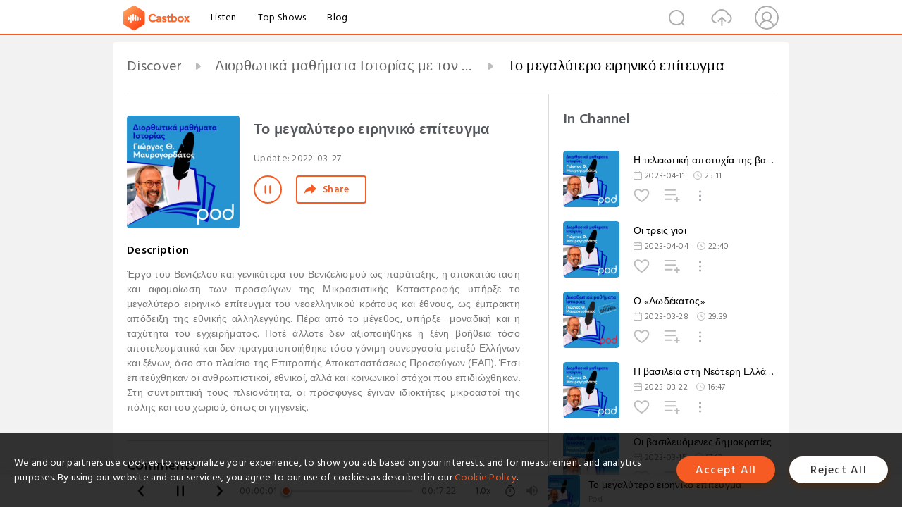

--- FILE ---
content_type: text/html; charset=utf-8
request_url: https://castbox.fm/episode/%EF%BF%BD%EF%BF%BD%EF%BF%BD%EF%BF%BD-%EF%BF%BD%EF%BF%BD%EF%BF%BD%EF%BF%BD%EF%BF%BD%EF%BF%BD%EF%BF%BD%EF%BF%BD%EF%BF%BD%EF%BF%BD%EF%BF%BD%EF%BF%BD%EF%BF%BD%EF%BF%BD%EF%BF%BD%EF%BF%BD%EF%BF%BD%EF%BF%BD%EF%BF%BD%EF%BF%BD-%EF%BF%BD%EF%BF%BD%EF%BF%BD%EF%BF%BD%EF%BF%BD%EF%BF%BD%EF%BF%BD%EF%BF%BD%EF%BF%BD%EF%BF%BD%EF%BF%BD%EF%BF%BD%EF%BF%BD%EF%BF%BD%EF%BF%BD%EF%BF%BD-%EF%BF%BD%EF%BF%BD%EF%BF%BD%EF%BF%BD%EF%BF%BD%EF%BF%BD%EF%BF%BD%EF%BF%BD%EF%BF%BD%EF%BF%BD%EF%BF%BD%EF%BF%BD%EF%BF%BD%EF%BF%BD%EF%BF%BD%EF%BF%BD%EF%BF%BD%EF%BF%BD-id3639386-id480235664
body_size: 27296
content:
<!DOCTYPE html>
<html lang="en">
<head>
  <meta charset="utf-8">
  <title>Το μεγαλύτερο ειρηνικό επίτευγμα</title>
  <link rel="canonical" href="https://castbox.fm/episode/%CE%A4%CE%BF-%CE%BC%CE%B5%CE%B3%CE%B1%CE%BB%CF%8D%CF%84%CE%B5%CF%81%CE%BF-%CE%B5%CE%B9%CF%81%CE%B7%CE%BD%CE%B9%CE%BA%CF%8C-%CE%B5%CF%80%CE%AF%CF%84%CE%B5%CF%85%CE%B3%CE%BC%CE%B1-id3639386-id480235664" >
  
  <link rel="dns-prefetch" href="https//s3.castbox.fm">
  <link rel="dns-prefetch" href="https//everest.castbox.fm">
  <link rel="dns-prefetch" href="https//data.castbox.fm">
  <meta http-equiv="X-UA-Compatible" content="IE=edge,chrome=1">
  <meta name="viewport" content="width=device-width, initial-scale=1, user-scalable=no" >
  
  <link rel="icon" href="https://s3.castbox.fm/app/castbox/static/images/logo_120.png" type="image/x-icon">
  <meta name="apple-mobile-web-app-title" content="Castbox">
  <meta name="apple-mobile-web-app-capable" content="yes">
  <meta name="twitter:site" content="@CastBox_FM" >
  <meta name="twitter:creator" content="@CastBox_FM">
  <meta name="twitter:domain" content="castbox.fm">
  
      <meta name="twitter:card" content="summary" >
      <meta name="twitter:card" content="player" >
      <meta name="twitter:player" content="https://castbox.fm/app/castbox/player/id3639386/id480235664?v=03" >
      <meta property="twitter:player:height" content="500">
      <meta property="twitter:player:width" content="500">
      <meta name="twitter:player:width" content="500" >
      <meta name="twitter:player:height" content="500" >
      <meta property="og:image:width" content="600" >
      <meta property="og:image:height" content="600" >
      
  <meta property="twitter:title" content="Το μεγαλύτερο ειρηνικό επίτευγμα" >
  <meta property="twitter:image" content="https://is1-ssl.mzstatic.com/image/thumb/Podcasts114/v4/41/0c/da/410cda05-799b-5e22-3699-20076eda4492/mza_4298806946562338039.jpg/400x400bb.jpg" >
  <meta property="twitter:description" content="<p>Έργο του Βενιζέλου και γενικότερα του Βενιζελισμού ως παράταξης, η αποκατάσταση και αφομοίωση των προσφύγων της Μικρασιατικής Καταστροφής υπήρξε το μ..." >
  <meta property="al:ios:url" content="castbox://episode/%CE%A4%CE%BF-%CE%BC%CE%B5%CE%B3%CE%B1%CE%BB%CF%8D%CF%84%CE%B5%CF%81%CE%BF-%CE%B5%CE%B9%CF%81%CE%B7%CE%BD%CE%B9%CE%BA%CF%8C-%CE%B5%CF%80%CE%AF%CF%84%CE%B5%CF%85%CE%B3%CE%BC%CE%B1-id3639386-id480235664" >
  <meta property="al:ios:app_store_id" content="1100218439" >
  <meta property="al:ios:app_name" content="Castbox" >
  <meta property="al:android:url" content="castbox://episode/%CE%A4%CE%BF-%CE%BC%CE%B5%CE%B3%CE%B1%CE%BB%CF%8D%CF%84%CE%B5%CF%81%CE%BF-%CE%B5%CE%B9%CF%81%CE%B7%CE%BD%CE%B9%CE%BA%CF%8C-%CE%B5%CF%80%CE%AF%CF%84%CE%B5%CF%85%CE%B3%CE%BC%CE%B1-id3639386-id480235664" >
  <meta property="al:android:package" content="fm.castbox.audiobook.radio.podcast" >
  <meta property="al:android:app_name" content="Castbox" >
  <meta property="al:web:url" content="https://castbox.fm/episode/%CE%A4%CE%BF-%CE%BC%CE%B5%CE%B3%CE%B1%CE%BB%CF%8D%CF%84%CE%B5%CF%81%CE%BF-%CE%B5%CE%B9%CF%81%CE%B7%CE%BD%CE%B9%CE%BA%CF%8C-%CE%B5%CF%80%CE%AF%CF%84%CE%B5%CF%85%CE%B3%CE%BC%CE%B1-id3639386-id480235664" >
  <meta property="fb:app_id" content="1840752496197771" >
  <meta property="og:type" content="article" >
  <meta property="og:site_name" content="Castbox" />
  <meta property="og:url" content="https://castbox.fm/episode/%CE%A4%CE%BF-%CE%BC%CE%B5%CE%B3%CE%B1%CE%BB%CF%8D%CF%84%CE%B5%CF%81%CE%BF-%CE%B5%CE%B9%CF%81%CE%B7%CE%BD%CE%B9%CE%BA%CF%8C-%CE%B5%CF%80%CE%AF%CF%84%CE%B5%CF%85%CE%B3%CE%BC%CE%B1-id3639386-id480235664" >
  <meta property="og:image" content="https://is1-ssl.mzstatic.com/image/thumb/Podcasts114/v4/41/0c/da/410cda05-799b-5e22-3699-20076eda4492/mza_4298806946562338039.jpg/400x400bb.jpg" >
  <meta property="og:title" content="Το μεγαλύτερο ειρηνικό επίτευγμα" >
  <meta property="og:description" content="<p>Έργο του Βενιζέλου και γενικότερα του Βενιζελισμού ως παράταξης, η αποκατάσταση και αφομοίωση των προσφύγων της Μικρασιατικής Καταστροφής υπήρξε το μ..." >
  <meta property="twitter:app:id:iphone" content="1243410543">
  <meta property="twitter:app:id:googleplay" content="fm.castbox.audiobook.radio.podcast">
  <meta name="description" content="<p>Έργο του Βενιζέλου και γενικότερα του Βενιζελισμού ως παράταξης, η αποκατάσταση και αφομοίωση των προσφύγων της Μικρασιατικής Καταστροφής υπήρξε το μ..." >
  <meta name="keywords" content="Free iPhone Podcast App, Free Podcast App, Rachel Maddow, Bill Bur Podcast, NPR, WNYC, WBEZ, This American Life, In-audio Search, What is Podcasting, Serial Podcast, On Demand Podcast, Public Radio" >
  <meta name="theme-color" content="rgba(64, 64, 64, 0.9)" />
  <link rel="search" type="application/opensearchdescription+xml" href="https://castbox.fm/opensearch.xml" title="Castbox">
  
  <link href="https://fonts.googleapis.com/css?family=Hind+Siliguri:300,400,500,600" rel="stylesheet"><link rel="stylesheet" type="text/css" href="https://s3.castbox.fm/app/castbox/static/css/slick.min.css" >
  <script type="application/ld+json">
{"@context":"http://schema.org","@type":"BreadcrumbList","itemListElement":[{"@type":"ListItem","position":1,"item":{"@id":"https://castbox.fm/home","name":"Channels","image":"https://s3.castbox.fm/app/castbox/static/images/logo.png"}},{"@type":"ListItem","position":2,"item":{"@id":"https://castbox.fm/channel/%CE%94%CE%B9%CE%BF%CF%81%CE%B8%CF%89%CF%84%CE%B9%CE%BA%CE%AC-%CE%BC%CE%B1%CE%B8%CE%AE%CE%BC%CE%B1%CF%84%CE%B1-%CE%99%CF%83%CF%84%CE%BF%CF%81%CE%AF%CE%B1%CF%82-%CE%BC%CE%B5-%CF%84%CE%BF%CE%BD-%CE%93%CE%B9%CF%8E%CF%81%CE%B3%CE%BF-%CE%98.-%CE%9C%CE%B1%CF%85%CF%81%CE%BF%CE%B3%CE%BF%CF%81%CE%B4%CE%AC%CF%84%CE%BF-id3639386","name":"%CE%94%CE%B9%CE%BF%CF%81%CE%B8%CF%89%CF%84%CE%B9%CE%BA%CE%AC%20%CE%BC%CE%B1%CE%B8%CE%AE%CE%BC%CE%B1%CF%84%CE%B1%20%CE%99%CF%83%CF%84%CE%BF%CF%81%CE%AF%CE%B1%CF%82%20%CE%BC%CE%B5%20%CF%84%CE%BF%CE%BD%20%CE%93%CE%B9%CF%8E%CF%81%CE%B3%CE%BF%20%CE%98.%20%CE%9C%CE%B1%CF%85%CF%81%CE%BF%CE%B3%CE%BF%CF%81%CE%B4%CE%AC%CF%84%CE%BF","image":"https://is1-ssl.mzstatic.com/image/thumb/Podcasts114/v4/41/0c/da/410cda05-799b-5e22-3699-20076eda4492/mza_4298806946562338039.jpg/200x200bb.jpg"}},{"@type":"ListItem","position":3,"item":{"@id":"https://castbox.fm/episode/%CE%A4%CE%BF-%CE%BC%CE%B5%CE%B3%CE%B1%CE%BB%CF%8D%CF%84%CE%B5%CF%81%CE%BF-%CE%B5%CE%B9%CF%81%CE%B7%CE%BD%CE%B9%CE%BA%CF%8C-%CE%B5%CF%80%CE%AF%CF%84%CE%B5%CF%85%CE%B3%CE%BC%CE%B1-id3639386-id480235664","name":"%CE%A4%CE%BF%20%CE%BC%CE%B5%CE%B3%CE%B1%CE%BB%CF%8D%CF%84%CE%B5%CF%81%CE%BF%20%CE%B5%CE%B9%CF%81%CE%B7%CE%BD%CE%B9%CE%BA%CF%8C%20%CE%B5%CF%80%CE%AF%CF%84%CE%B5%CF%85%CE%B3%CE%BC%CE%B1","image":"https://is1-ssl.mzstatic.com/image/thumb/Podcasts114/v4/41/0c/da/410cda05-799b-5e22-3699-20076eda4492/mza_4298806946562338039.jpg/400x400bb.jpg"}}]}
</script>
  <link rel="manifest" id="pwaLink" href="/api/pwa/manifest.json">
  
  
  <script type='text/javascript'>
    if (document.documentElement.clientWidth <= 720) {
      document.documentElement.style.fontSize = document.documentElement.clientWidth / 7.2 + 'px'
    } else {
      document.documentElement.style.fontSize = '100px'
    }
    window.onloadcallback=function(){}
  </script>
  
  <link data-chunk="global" rel="stylesheet" href="https://s3.castbox.fm/webstatic/css/vendors~global.96c36ed4.chunk.css">
<link data-chunk="global" rel="stylesheet" href="https://s3.castbox.fm/webstatic/css/global.c7478bb9.chunk.css">
<link data-chunk="castbox.main" rel="stylesheet" href="https://s3.castbox.fm/webstatic/css/castbox.main.ed6e5c24.chunk.css">
<link data-chunk="ep" rel="stylesheet" href="https://s3.castbox.fm/webstatic/css/ep.fe499db8.chunk.css">
</head>
<body>
  <div id="root"><div class="castboxGlobal"><div style="width:0;height:0"><audio style="width:100%;height:100%" preload="auto"><source src="https://afp-912384-injected.calisto.simplecastaudio.com/d3240a3c-22fc-476b-86d9-770533f6e110/episodes/fbdb6155-c3a7-41ca-ba2a-a628e9680037/audio/128/default.mp3?aid=rss_feed&amp;awCollectionId=d3240a3c-22fc-476b-86d9-770533f6e110&amp;awEpisodeId=fbdb6155-c3a7-41ca-ba2a-a628e9680037&amp;feed=msQZnGI2"/></audio></div><div class="castboxMain"><div class="mainBox"><div id="castboxHeader"><div class="castboxHeaderContainer"><div class="nav-item left navLogo"><a href="/"><img class="logoTextCover" src="https://s3.castbox.fm/webstatic/images/navLogo.c3d5a81b.png"/></a><a class="nav-item link" href="/home">Listen</a><a class="nav-item link" href="/categories/0">Top Shows</a><a class="nav-item link" href="/blog">Blog</a></div><div><div class="nav-item right topUserNav"><div class="userNav right"><div class="userNav-icon"><img class="userNav-img" src="https://s3.castbox.fm/webstatic/images/userIcon.06c408dc.png"/></div></div></div><div class="nav-item right upload"><a href="/creator/upload"><img class="img" src="https://s3.castbox.fm/webstatic/images/upload_icon.521c956a.png"/></a></div><div class="nav-item right search"><img class="img" src="https://s3.castbox.fm/webstatic/images/search_icon.3958760d.png"/></div></div></div></div><div style="padding-bottom:56px;min-height:100vh" id="childrenBox" class="childrenBox"><div class="topCon"></div><div class="topLeftCon"></div><div class="topRightCon"></div><div class="trackPlay clearfix childContent"><div style="text-align:left" class="guru-breadcrumb"><span class="guru-breadcrumb-item"><span style="max-width:40%" class="breadcrumb-text"><a href="/home">Discover</a></span><img class="breadcrumbImage" src="[data-uri]"/></span><span class="guru-breadcrumb-item"><span style="max-width:40%" class="breadcrumb-text"><a href="/channel/Διορθωτικά-μαθήματα-Ιστορίας-με-τον-Γιώργο-Θ.-Μαυρογορδάτο-id3639386">Διορθωτικά μαθήματα Ιστορίας με τον Γιώργο Θ. Μαυρογορδάτο</a></span><img class="breadcrumbImage" src="[data-uri]"/></span><span class="guru-breadcrumb-item active"><span style="max-width:40%" class="breadcrumb-text">Το μεγαλύτερο ειρηνικό επίτευγμα</span></span></div><div class="leftContainer"><div class="trackinfo"><div class="trackinfo-cover" data-episode_id="e454405aefe282b63d849e7466a3e887f602c15e-2a34fee13f46680cb3635efab5310e62a9bd9bb5"><div style="display:inline-block;height:100%;width:100%;overflow:hidden;border-radius:4px;background-color:#A9B8AD" class="coverImgContainer"><img style="display:inline-block;opacity:1;width:100%;height:100%" src="https://is1-ssl.mzstatic.com/image/thumb/Podcasts114/v4/41/0c/da/410cda05-799b-5e22-3699-20076eda4492/mza_4298806946562338039.jpg/400x400bb.jpg" class="cover" alt="Το μεγαλύτερο ειρηνικό επίτευγμα" title="Το μεγαλύτερο ειρηνικό επίτευγμα"/></div></div><div class="trackinfo-titleBox"><h1 title="Το μεγαλύτερο ειρηνικό επίτευγμα" class="trackinfo-title"><div id="box-pro-ellipsis-176835981960252" class="box-ellipsis box-ellipsis-lineClamp"><style>#box-pro-ellipsis-176835981960252{-webkit-line-clamp:2;}</style><span>Το μεγαλύτερο ειρηνικό επίτευγμα</span></div></h1><div class="trackinfo-con-des"><span class="item">Update: <!-- -->2022-03-27</span><span class="item"></span></div><div class="trackinfo-ctrls"><div class="player_play_btn pause loading " style="display:inline-block;cursor:pointer;margin-right:20px"></div><span><div class="sharePageBtn">Share</div></span></div></div><div class="trackinfo-des-title-wrapper"><p class="trackinfo-des-title ">Description</p></div><div class="trackinfo-des"><span class="box-ellipsis"><div><p>Έργο του Βενιζέλου και γενικότερα του Βενιζελισμού ως παράταξης, η αποκατάσταση και αφομοίωση των προσφύγων της Μικρασιατικής Καταστροφής υπήρξε το μεγαλύτερο ειρηνικό επίτευγμα του νεοελληνικού κράτους και έθνους, ως έμπρακτη απόδειξη της εθνικής αλληλεγγύης. Πέρα από το μέγεθος, υπήρξε  μοναδική και η ταχύτητα του εγχειρήματος. Ποτέ άλλοτε δεν αξιοποιήθηκε η ξένη βοήθεια τόσο αποτελεσματικά και δεν πραγματοποιήθηκε τόσο γόνιμη συνεργασία μεταξύ Ελλήνων και ξένων, όσο στο πλαίσιο της Επιτροπής Αποκαταστάσεως Προσφύγων (ΕΑΠ). Έτσι επιτεύχθηκαν οι ανθρωπιστικοί, εθνικοί, αλλά και κοινωνικοί στόχοι που επιδιώχθηκαν. Στη συντριπτική τους πλειονότητα, οι πρόσφυγες έγιναν ιδιοκτήτες μικροαστοί της πόλης και του χωριού, όπως οι γηγενείς.</p></div></span></div><div class="seeMorebtn seeMorebtn_up"><img class="img" src="[data-uri]"/></div></div><div class="trackPlay-comment"><div id="comments" class="commentList"><div class="commentList-title"><span>Comments<!-- --> </span></div><div class="addComment clearfix"><form class="addCommentForm"><div class="commentInputBox"><input type="text" value="" class="commentInputBox-input" placeholder="Sign in to Comment"/><input type="submit" style="display:none"/></div><div class="userCover"><div style="display:inline-block;height:100%;width:100%;overflow:hidden;border-radius:4px;background-color:#A9B8AD" class="coverImgContainer"><img style="display:inline-block;opacity:1;width:100%;height:100%" src="[data-uri]" class="userCover-img"/></div></div></form></div><div class="commentList-box"><div class="commentListCon"><div></div></div></div></div></div></div><div class="rightContainer"><div class="rightContainer-item"><div class="TrackList"><div class="trackListCon"><div class="clearfix"><div class="trackListCon_title">In Channel</div></div><div class="trackListCon_list" style="height:600px"><div><section class="episodeRow opacityinAnimate"><div class="ep-item isSmall"><div class="ep-item-cover"><a href="/episode/Η-τελειωτική-αποτυχία-της-βασιλείας-id3639386-id586951689"><div style="display:inline-block;height:100%;width:100%;overflow:hidden;border-radius:4px;background-color:#A9B8AD" class="coverImgContainer"><img style="display:inline-block;opacity:1;width:100%;height:100%" src="https://is1-ssl.mzstatic.com/image/thumb/Podcasts114/v4/41/0c/da/410cda05-799b-5e22-3699-20076eda4492/mza_4298806946562338039.jpg/400x400bb.jpg" class="image" alt="Η τελειωτική αποτυχία της βασιλείας" title="Η τελειωτική αποτυχία της βασιλείας"/></div></a></div><div class="ep-item-con"><a href="/episode/Η-τελειωτική-αποτυχία-της-βασιλείας-id3639386-id586951689"><p title="Η τελειωτική αποτυχία της βασιλείας" class="ep-item-con-title"><span class="ellipsis" style="display:inline-block">Η τελειωτική αποτυχία της βασιλείας</span></p></a><p class="ep-item-con-des"><span class="item icon date">2023-04-11</span><span class="item icon time">25:11</span></p><div class="ep-item-con-btns"><p class="btn-item like"></p><span class="btn-item add-2epl"><div class="playlists-modal"><div class="playlists-modal-target"><div class="add-2epl-btn"></div></div></div></span><span class="btn-item add-2epl more-point"><div class="playlists-modal"><div class="playlists-modal-target"><div class="add-2epl-btn epl-more-action"></div></div></div></span></div></div><div class="ep-item-ctrls"><a class="ctrlItem play" href="/episode/Η-τελειωτική-αποτυχία-της-βασιλείας-id3639386-id586951689"></a></div></div><div class="audiobox"></div></section><section class="episodeRow opacityinAnimate"><div class="ep-item isSmall"><div class="ep-item-cover"><a href="/episode/Οι-τρεις-γιοι-id3639386-id585038906"><div style="display:inline-block;height:100%;width:100%;overflow:hidden;border-radius:4px;background-color:#A9B8AD" class="coverImgContainer"><img style="display:inline-block;opacity:1;width:100%;height:100%" src="https://is1-ssl.mzstatic.com/image/thumb/Podcasts114/v4/41/0c/da/410cda05-799b-5e22-3699-20076eda4492/mza_4298806946562338039.jpg/400x400bb.jpg" class="image" alt="Οι τρεις γιοι" title="Οι τρεις γιοι"/></div></a></div><div class="ep-item-con"><a href="/episode/Οι-τρεις-γιοι-id3639386-id585038906"><p title="Οι τρεις γιοι" class="ep-item-con-title"><span class="ellipsis" style="display:inline-block">Οι τρεις γιοι</span></p></a><p class="ep-item-con-des"><span class="item icon date">2023-04-04</span><span class="item icon time">22:40</span></p><div class="ep-item-con-btns"><p class="btn-item like"></p><span class="btn-item add-2epl"><div class="playlists-modal"><div class="playlists-modal-target"><div class="add-2epl-btn"></div></div></div></span><span class="btn-item add-2epl more-point"><div class="playlists-modal"><div class="playlists-modal-target"><div class="add-2epl-btn epl-more-action"></div></div></div></span></div></div><div class="ep-item-ctrls"><a class="ctrlItem play" href="/episode/Οι-τρεις-γιοι-id3639386-id585038906"></a></div></div><div class="audiobox"></div></section><section class="episodeRow opacityinAnimate"><div class="ep-item isSmall"><div class="ep-item-cover"><a href="/episode/Ο-«Δωδέκατος»-id3639386-id582987092"><div style="display:inline-block;height:100%;width:100%;overflow:hidden;border-radius:4px;background-color:#A9B8AD" class="coverImgContainer"><img style="display:inline-block;opacity:1;width:100%;height:100%" src="https://s3.castbox.fm/8a/ff/5e/614a472de4e3452e5ac20cfa3dc1af863f_scaled_v1_400.jpg" class="image" alt="Ο «Δωδέκατος»" title="Ο «Δωδέκατος»"/></div></a></div><div class="ep-item-con"><a href="/episode/Ο-«Δωδέκατος»-id3639386-id582987092"><p title="Ο «Δωδέκατος»" class="ep-item-con-title"><span class="ellipsis" style="display:inline-block">Ο «Δωδέκατος»</span></p></a><p class="ep-item-con-des"><span class="item icon date">2023-03-28</span><span class="item icon time">29:39</span></p><div class="ep-item-con-btns"><p class="btn-item like"></p><span class="btn-item add-2epl"><div class="playlists-modal"><div class="playlists-modal-target"><div class="add-2epl-btn"></div></div></div></span><span class="btn-item add-2epl more-point"><div class="playlists-modal"><div class="playlists-modal-target"><div class="add-2epl-btn epl-more-action"></div></div></div></span></div></div><div class="ep-item-ctrls"><a class="ctrlItem play" href="/episode/Ο-«Δωδέκατος»-id3639386-id582987092"></a></div></div><div class="audiobox"></div></section><section class="episodeRow opacityinAnimate"><div class="ep-item isSmall"><div class="ep-item-cover"><a href="/episode/Η-βασιλεία-στη-Νεότερη-Ελλάδα-id3639386-id580896732"><div style="display:inline-block;height:100%;width:100%;overflow:hidden;border-radius:4px;background-color:#A9B8AD" class="coverImgContainer"><img style="display:inline-block;opacity:1;width:100%;height:100%" src="https://is1-ssl.mzstatic.com/image/thumb/Podcasts114/v4/41/0c/da/410cda05-799b-5e22-3699-20076eda4492/mza_4298806946562338039.jpg/400x400bb.jpg" class="image" alt="Η βασιλεία στη Νεότερη Ελλάδα" title="Η βασιλεία στη Νεότερη Ελλάδα"/></div></a></div><div class="ep-item-con"><a href="/episode/Η-βασιλεία-στη-Νεότερη-Ελλάδα-id3639386-id580896732"><p title="Η βασιλεία στη Νεότερη Ελλάδα" class="ep-item-con-title"><span class="ellipsis" style="display:inline-block">Η βασιλεία στη Νεότερη Ελλάδα</span></p></a><p class="ep-item-con-des"><span class="item icon date">2023-03-22</span><span class="item icon time">16:47</span></p><div class="ep-item-con-btns"><p class="btn-item like"></p><span class="btn-item add-2epl"><div class="playlists-modal"><div class="playlists-modal-target"><div class="add-2epl-btn"></div></div></div></span><span class="btn-item add-2epl more-point"><div class="playlists-modal"><div class="playlists-modal-target"><div class="add-2epl-btn epl-more-action"></div></div></div></span></div></div><div class="ep-item-ctrls"><a class="ctrlItem play" href="/episode/Η-βασιλεία-στη-Νεότερη-Ελλάδα-id3639386-id580896732"></a></div></div><div class="audiobox"></div></section><section class="episodeRow opacityinAnimate"><div class="ep-item isSmall"><div class="ep-item-cover"><a href="/episode/Οι-βασιλευόμενες-δημοκρατίες-id3639386-id578935942"><div style="display:inline-block;height:100%;width:100%;overflow:hidden;border-radius:4px;background-color:#A9B8AD" class="coverImgContainer"><img style="display:inline-block;opacity:1;width:100%;height:100%" src="https://s3.castbox.fm/8a/ff/5e/614a472de4e3452e5ac20cfa3dc1af863f_scaled_v1_400.jpg" class="image" alt="Οι βασιλευόμενες δημοκρατίες" title="Οι βασιλευόμενες δημοκρατίες"/></div></a></div><div class="ep-item-con"><a href="/episode/Οι-βασιλευόμενες-δημοκρατίες-id3639386-id578935942"><p title="Οι βασιλευόμενες δημοκρατίες" class="ep-item-con-title"><span class="ellipsis" style="display:inline-block">Οι βασιλευόμενες δημοκρατίες</span></p></a><p class="ep-item-con-des"><span class="item icon date">2023-03-15</span><span class="item icon time">17:12</span></p><div class="ep-item-con-btns"><p class="btn-item like"></p><span class="btn-item add-2epl"><div class="playlists-modal"><div class="playlists-modal-target"><div class="add-2epl-btn"></div></div></div></span><span class="btn-item add-2epl more-point"><div class="playlists-modal"><div class="playlists-modal-target"><div class="add-2epl-btn epl-more-action"></div></div></div></span></div></div><div class="ep-item-ctrls"><a class="ctrlItem play" href="/episode/Οι-βασιλευόμενες-δημοκρατίες-id3639386-id578935942"></a></div></div><div class="audiobox"></div></section><section class="episodeRow opacityinAnimate"><div class="ep-item isSmall"><div class="ep-item-cover"><a href="/episode/Μοναρχία-και-βασιλεία-id3639386-id576950155"><div style="display:inline-block;height:100%;width:100%;overflow:hidden;border-radius:4px;background-color:#A9B8AD" class="coverImgContainer"><img style="display:inline-block;opacity:1;width:100%;height:100%" src="https://s3.castbox.fm/8a/ff/5e/614a472de4e3452e5ac20cfa3dc1af863f_scaled_v1_400.jpg" class="image" alt="Μοναρχία και βασιλεία" title="Μοναρχία και βασιλεία"/></div></a></div><div class="ep-item-con"><a href="/episode/Μοναρχία-και-βασιλεία-id3639386-id576950155"><p title="Μοναρχία και βασιλεία" class="ep-item-con-title"><span class="ellipsis" style="display:inline-block">Μοναρχία και βασιλεία</span></p></a><p class="ep-item-con-des"><span class="item icon date">2023-03-08</span><span class="item icon time">16:37</span></p><div class="ep-item-con-btns"><p class="btn-item like"></p><span class="btn-item add-2epl"><div class="playlists-modal"><div class="playlists-modal-target"><div class="add-2epl-btn"></div></div></div></span><span class="btn-item add-2epl more-point"><div class="playlists-modal"><div class="playlists-modal-target"><div class="add-2epl-btn epl-more-action"></div></div></div></span></div></div><div class="ep-item-ctrls"><a class="ctrlItem play" href="/episode/Μοναρχία-και-βασιλεία-id3639386-id576950155"></a></div></div><div class="audiobox"></div></section><section class="episodeRow opacityinAnimate"><div class="ep-item isSmall"><div class="ep-item-cover"><a href="/episode/Περί-βασιλείας-id3639386-id574978150"><div style="display:inline-block;height:100%;width:100%;overflow:hidden;border-radius:4px;background-color:#A9B8AD" class="coverImgContainer"><img style="display:inline-block;opacity:1;width:100%;height:100%" src="https://s3.castbox.fm/e8/24/cb/8be32fdca4566943cf667c5ce80c4c956c_scaled_v1_400.jpg" class="image" alt="Περί βασιλείας" title="Περί βασιλείας"/></div></a></div><div class="ep-item-con"><a href="/episode/Περί-βασιλείας-id3639386-id574978150"><p title="Περί βασιλείας" class="ep-item-con-title"><span class="ellipsis" style="display:inline-block">Περί βασιλείας</span></p></a><p class="ep-item-con-des"><span class="item icon date">2023-03-01</span><span class="item icon time">12:44</span></p><div class="ep-item-con-btns"><p class="btn-item like"></p><span class="btn-item add-2epl"><div class="playlists-modal"><div class="playlists-modal-target"><div class="add-2epl-btn"></div></div></div></span><span class="btn-item add-2epl more-point"><div class="playlists-modal"><div class="playlists-modal-target"><div class="add-2epl-btn epl-more-action"></div></div></div></span></div></div><div class="ep-item-ctrls"><a class="ctrlItem play" href="/episode/Περί-βασιλείας-id3639386-id574978150"></a></div></div><div class="audiobox"></div></section><section class="episodeRow opacityinAnimate"><div class="ep-item isSmall"><div class="ep-item-cover"><a href="/episode/Επίλογος-id3639386-id501976553"><div style="display:inline-block;height:100%;width:100%;overflow:hidden;border-radius:4px;background-color:#A9B8AD" class="coverImgContainer"><img style="display:inline-block;opacity:1;width:100%;height:100%" src="https://is1-ssl.mzstatic.com/image/thumb/Podcasts114/v4/41/0c/da/410cda05-799b-5e22-3699-20076eda4492/mza_4298806946562338039.jpg/400x400bb.jpg" class="image" alt="Επίλογος" title="Επίλογος"/></div></a></div><div class="ep-item-con"><a href="/episode/Επίλογος-id3639386-id501976553"><p title="Επίλογος" class="ep-item-con-title"><span class="ellipsis" style="display:inline-block">Επίλογος</span></p></a><p class="ep-item-con-des"><span class="item icon date">2022-06-05</span><span class="item icon time">22:06</span></p><div class="ep-item-con-btns"><p class="btn-item like"></p><span class="btn-item add-2epl"><div class="playlists-modal"><div class="playlists-modal-target"><div class="add-2epl-btn"></div></div></div></span><span class="btn-item add-2epl more-point"><div class="playlists-modal"><div class="playlists-modal-target"><div class="add-2epl-btn epl-more-action"></div></div></div></span></div></div><div class="ep-item-ctrls"><a class="ctrlItem play" href="/episode/Επίλογος-id3639386-id501976553"></a></div></div><div class="audiobox"></div></section><section class="episodeRow opacityinAnimate"><div class="ep-item isSmall"><div class="ep-item-cover"><a href="/episode/Πολυδιάσπαση-ίσον-αφομοίωση-id3639386-id499739727"><div style="display:inline-block;height:100%;width:100%;overflow:hidden;border-radius:4px;background-color:#A9B8AD" class="coverImgContainer"><img style="display:inline-block;opacity:1;width:100%;height:100%" src="https://is1-ssl.mzstatic.com/image/thumb/Podcasts114/v4/41/0c/da/410cda05-799b-5e22-3699-20076eda4492/mza_4298806946562338039.jpg/400x400bb.jpg" class="image" alt="Πολυδιάσπαση ίσον αφομοίωση" title="Πολυδιάσπαση ίσον αφομοίωση"/></div></a></div><div class="ep-item-con"><a href="/episode/Πολυδιάσπαση-ίσον-αφομοίωση-id3639386-id499739727"><p title="Πολυδιάσπαση ίσον αφομοίωση" class="ep-item-con-title"><span class="ellipsis" style="display:inline-block">Πολυδιάσπαση ίσον αφομοίωση</span></p></a><p class="ep-item-con-des"><span class="item icon date">2022-05-29</span><span class="item icon time">21:14</span></p><div class="ep-item-con-btns"><p class="btn-item like"></p><span class="btn-item add-2epl"><div class="playlists-modal"><div class="playlists-modal-target"><div class="add-2epl-btn"></div></div></div></span><span class="btn-item add-2epl more-point"><div class="playlists-modal"><div class="playlists-modal-target"><div class="add-2epl-btn epl-more-action"></div></div></div></span></div></div><div class="ep-item-ctrls"><a class="ctrlItem play" href="/episode/Πολυδιάσπαση-ίσον-αφομοίωση-id3639386-id499739727"></a></div></div><div class="audiobox"></div></section><section class="episodeRow opacityinAnimate"><div class="ep-item isSmall"><div class="ep-item-cover"><a href="/episode/Η-ριζοσπαστικοποίηση-των-προσφύγων-id3639386-id497524664"><div style="display:inline-block;height:100%;width:100%;overflow:hidden;border-radius:4px;background-color:#A9B8AD" class="coverImgContainer"><img style="display:inline-block;opacity:1;width:100%;height:100%" src="https://is1-ssl.mzstatic.com/image/thumb/Podcasts114/v4/41/0c/da/410cda05-799b-5e22-3699-20076eda4492/mza_4298806946562338039.jpg/400x400bb.jpg" class="image" alt="Η ριζοσπαστικοποίηση των προσφύγων" title="Η ριζοσπαστικοποίηση των προσφύγων"/></div></a></div><div class="ep-item-con"><a href="/episode/Η-ριζοσπαστικοποίηση-των-προσφύγων-id3639386-id497524664"><p title="Η ριζοσπαστικοποίηση των προσφύγων" class="ep-item-con-title"><span class="ellipsis" style="display:inline-block">Η ριζοσπαστικοποίηση των προσφύγων</span></p></a><p class="ep-item-con-des"><span class="item icon date">2022-05-22</span><span class="item icon time">18:25</span></p><div class="ep-item-con-btns"><p class="btn-item like"></p><span class="btn-item add-2epl"><div class="playlists-modal"><div class="playlists-modal-target"><div class="add-2epl-btn"></div></div></div></span><span class="btn-item add-2epl more-point"><div class="playlists-modal"><div class="playlists-modal-target"><div class="add-2epl-btn epl-more-action"></div></div></div></span></div></div><div class="ep-item-ctrls"><a class="ctrlItem play" href="/episode/Η-ριζοσπαστικοποίηση-των-προσφύγων-id3639386-id497524664"></a></div></div><div class="audiobox"></div></section><section class="episodeRow opacityinAnimate"><div class="ep-item isSmall"><div class="ep-item-cover"><a href="/episode/Οι-«χωριστικές»-τάσεις-των-προσφύγων-id3639386-id495133004"><div style="display:inline-block;height:100%;width:100%;overflow:hidden;border-radius:4px;background-color:#A9B8AD" class="coverImgContainer"><img style="display:inline-block;opacity:1;width:100%;height:100%" src="https://is1-ssl.mzstatic.com/image/thumb/Podcasts114/v4/41/0c/da/410cda05-799b-5e22-3699-20076eda4492/mza_4298806946562338039.jpg/400x400bb.jpg" class="image" alt="Οι «χωριστικές» τάσεις των προσφύγων" title="Οι «χωριστικές» τάσεις των προσφύγων"/></div></a></div><div class="ep-item-con"><a href="/episode/Οι-«χωριστικές»-τάσεις-των-προσφύγων-id3639386-id495133004"><p title="Οι «χωριστικές» τάσεις των προσφύγων" class="ep-item-con-title"><span class="ellipsis" style="display:inline-block">Οι «χωριστικές» τάσεις των προσφύγων</span></p></a><p class="ep-item-con-des"><span class="item icon date">2022-05-15</span><span class="item icon time">19:52</span></p><div class="ep-item-con-btns"><p class="btn-item like"></p><span class="btn-item add-2epl"><div class="playlists-modal"><div class="playlists-modal-target"><div class="add-2epl-btn"></div></div></div></span><span class="btn-item add-2epl more-point"><div class="playlists-modal"><div class="playlists-modal-target"><div class="add-2epl-btn epl-more-action"></div></div></div></span></div></div><div class="ep-item-ctrls"><a class="ctrlItem play" href="/episode/Οι-«χωριστικές»-τάσεις-των-προσφύγων-id3639386-id495133004"></a></div></div><div class="audiobox"></div></section><section class="episodeRow opacityinAnimate"><div class="ep-item isSmall"><div class="ep-item-cover"><a href="/episode/Ο-Αντιβενιζελισμός-κατά-των-προσφύγων-id3639386-id493225850"><div style="display:inline-block;height:100%;width:100%;overflow:hidden;border-radius:4px;background-color:#A9B8AD" class="coverImgContainer"><img style="display:inline-block;opacity:1;width:100%;height:100%" src="https://is1-ssl.mzstatic.com/image/thumb/Podcasts114/v4/41/0c/da/410cda05-799b-5e22-3699-20076eda4492/mza_4298806946562338039.jpg/400x400bb.jpg" class="image" alt="Ο Αντιβενιζελισμός κατά των προσφύγων" title="Ο Αντιβενιζελισμός κατά των προσφύγων"/></div></a></div><div class="ep-item-con"><a href="/episode/Ο-Αντιβενιζελισμός-κατά-των-προσφύγων-id3639386-id493225850"><p title="Ο Αντιβενιζελισμός κατά των προσφύγων" class="ep-item-con-title"><span class="ellipsis" style="display:inline-block">Ο Αντιβενιζελισμός κατά των προσφύγων</span></p></a><p class="ep-item-con-des"><span class="item icon date">2022-05-08</span><span class="item icon time">15:56</span></p><div class="ep-item-con-btns"><p class="btn-item like"></p><span class="btn-item add-2epl"><div class="playlists-modal"><div class="playlists-modal-target"><div class="add-2epl-btn"></div></div></div></span><span class="btn-item add-2epl more-point"><div class="playlists-modal"><div class="playlists-modal-target"><div class="add-2epl-btn epl-more-action"></div></div></div></span></div></div><div class="ep-item-ctrls"><a class="ctrlItem play" href="/episode/Ο-Αντιβενιζελισμός-κατά-των-προσφύγων-id3639386-id493225850"></a></div></div><div class="audiobox"></div></section><section class="episodeRow opacityinAnimate"><div class="ep-item isSmall"><div class="ep-item-cover"><a href="/episode/Οι-πρόσφυγες-ως-ρυθμιστές-των-εκλογών-id3639386-id491007188"><div style="display:inline-block;height:100%;width:100%;overflow:hidden;border-radius:4px;background-color:#A9B8AD" class="coverImgContainer"><img style="display:inline-block;opacity:1;width:100%;height:100%" src="https://is1-ssl.mzstatic.com/image/thumb/Podcasts114/v4/41/0c/da/410cda05-799b-5e22-3699-20076eda4492/mza_4298806946562338039.jpg/400x400bb.jpg" class="image" alt="Οι πρόσφυγες ως ρυθμιστές των εκλογών" title="Οι πρόσφυγες ως ρυθμιστές των εκλογών"/></div></a></div><div class="ep-item-con"><a href="/episode/Οι-πρόσφυγες-ως-ρυθμιστές-των-εκλογών-id3639386-id491007188"><p title="Οι πρόσφυγες ως ρυθμιστές των εκλογών" class="ep-item-con-title"><span class="ellipsis" style="display:inline-block">Οι πρόσφυγες ως ρυθμιστές των εκλογών</span></p></a><p class="ep-item-con-des"><span class="item icon date">2022-05-01</span><span class="item icon time">19:56</span></p><div class="ep-item-con-btns"><p class="btn-item like"></p><span class="btn-item add-2epl"><div class="playlists-modal"><div class="playlists-modal-target"><div class="add-2epl-btn"></div></div></div></span><span class="btn-item add-2epl more-point"><div class="playlists-modal"><div class="playlists-modal-target"><div class="add-2epl-btn epl-more-action"></div></div></div></span></div></div><div class="ep-item-ctrls"><a class="ctrlItem play" href="/episode/Οι-πρόσφυγες-ως-ρυθμιστές-των-εκλογών-id3639386-id491007188"></a></div></div><div class="audiobox"></div></section><section class="episodeRow opacityinAnimate"><div class="ep-item isSmall"><div class="ep-item-cover"><a href="/episode/Στα-όρια-του-ρατσισμού-id3639386-id489090800"><div style="display:inline-block;height:100%;width:100%;overflow:hidden;border-radius:4px;background-color:#A9B8AD" class="coverImgContainer"><img style="display:inline-block;opacity:1;width:100%;height:100%" src="https://is1-ssl.mzstatic.com/image/thumb/Podcasts114/v4/41/0c/da/410cda05-799b-5e22-3699-20076eda4492/mza_4298806946562338039.jpg/400x400bb.jpg" class="image" alt="Στα όρια του ρατσισμού" title="Στα όρια του ρατσισμού"/></div></a></div><div class="ep-item-con"><a href="/episode/Στα-όρια-του-ρατσισμού-id3639386-id489090800"><p title="Στα όρια του ρατσισμού" class="ep-item-con-title"><span class="ellipsis" style="display:inline-block">Στα όρια του ρατσισμού</span></p></a><p class="ep-item-con-des"><span class="item icon date">2022-04-24</span><span class="item icon time">16:11</span></p><div class="ep-item-con-btns"><p class="btn-item like"></p><span class="btn-item add-2epl"><div class="playlists-modal"><div class="playlists-modal-target"><div class="add-2epl-btn"></div></div></div></span><span class="btn-item add-2epl more-point"><div class="playlists-modal"><div class="playlists-modal-target"><div class="add-2epl-btn epl-more-action"></div></div></div></span></div></div><div class="ep-item-ctrls"><a class="ctrlItem play" href="/episode/Στα-όρια-του-ρατσισμού-id3639386-id489090800"></a></div></div><div class="audiobox"></div></section><section class="episodeRow opacityinAnimate"><div class="ep-item isSmall"><div class="ep-item-cover"><a href="/episode/Το-τραύμα-του-ξεπεσμού-id3639386-id486843018"><div style="display:inline-block;height:100%;width:100%;overflow:hidden;border-radius:4px;background-color:#A9B8AD" class="coverImgContainer"><img style="display:inline-block;opacity:1;width:100%;height:100%" src="https://is1-ssl.mzstatic.com/image/thumb/Podcasts114/v4/41/0c/da/410cda05-799b-5e22-3699-20076eda4492/mza_4298806946562338039.jpg/400x400bb.jpg" class="image" alt="Το τραύμα του ξεπεσμού" title="Το τραύμα του ξεπεσμού"/></div></a></div><div class="ep-item-con"><a href="/episode/Το-τραύμα-του-ξεπεσμού-id3639386-id486843018"><p title="Το τραύμα του ξεπεσμού" class="ep-item-con-title"><span class="ellipsis" style="display:inline-block">Το τραύμα του ξεπεσμού</span></p></a><p class="ep-item-con-des"><span class="item icon date">2022-04-17</span><span class="item icon time">16:41</span></p><div class="ep-item-con-btns"><p class="btn-item like"></p><span class="btn-item add-2epl"><div class="playlists-modal"><div class="playlists-modal-target"><div class="add-2epl-btn"></div></div></div></span><span class="btn-item add-2epl more-point"><div class="playlists-modal"><div class="playlists-modal-target"><div class="add-2epl-btn epl-more-action"></div></div></div></span></div></div><div class="ep-item-ctrls"><a class="ctrlItem play" href="/episode/Το-τραύμα-του-ξεπεσμού-id3639386-id486843018"></a></div></div><div class="audiobox"></div></section><section class="episodeRow opacityinAnimate"><div class="ep-item isSmall"><div class="ep-item-cover"><a href="/episode/Ανθεκτικοί-μύθοι%2C-προσφυγικά-χρέη-και-αποζημιώσεις-id3639386-id484686296"><div style="display:inline-block;height:100%;width:100%;overflow:hidden;border-radius:4px;background-color:#A9B8AD" class="coverImgContainer"><img style="display:inline-block;opacity:1;width:100%;height:100%" src="https://is1-ssl.mzstatic.com/image/thumb/Podcasts114/v4/41/0c/da/410cda05-799b-5e22-3699-20076eda4492/mza_4298806946562338039.jpg/400x400bb.jpg" class="image" alt="Ανθεκτικοί μύθοι, προσφυγικά χρέη και αποζημιώσεις" title="Ανθεκτικοί μύθοι, προσφυγικά χρέη και αποζημιώσεις"/></div></a></div><div class="ep-item-con"><a href="/episode/Ανθεκτικοί-μύθοι%2C-προσφυγικά-χρέη-και-αποζημιώσεις-id3639386-id484686296"><p title="Ανθεκτικοί μύθοι, προσφυγικά χρέη και αποζημιώσεις" class="ep-item-con-title"><span class="ellipsis" style="display:inline-block">Ανθεκτικοί μύθοι, προσφυγικά χρέη και αποζημιώσεις</span></p></a><p class="ep-item-con-des"><span class="item icon date">2022-04-10</span><span class="item icon time">17:06</span></p><div class="ep-item-con-btns"><p class="btn-item like"></p><span class="btn-item add-2epl"><div class="playlists-modal"><div class="playlists-modal-target"><div class="add-2epl-btn"></div></div></div></span><span class="btn-item add-2epl more-point"><div class="playlists-modal"><div class="playlists-modal-target"><div class="add-2epl-btn epl-more-action"></div></div></div></span></div></div><div class="ep-item-ctrls"><a class="ctrlItem play" href="/episode/Ανθεκτικοί-μύθοι%2C-προσφυγικά-χρέη-και-αποζημιώσεις-id3639386-id484686296"></a></div></div><div class="audiobox"></div></section><section class="episodeRow opacityinAnimate"><div class="ep-item isSmall"><div class="ep-item-cover"><a href="/episode/Η-προσφυγική-κατάσταση-και-αποκατάσταση-id3639386-id482610009"><div style="display:inline-block;height:100%;width:100%;overflow:hidden;border-radius:4px;background-color:#A9B8AD" class="coverImgContainer"><img style="display:inline-block;opacity:1;width:100%;height:100%" src="https://is1-ssl.mzstatic.com/image/thumb/Podcasts114/v4/41/0c/da/410cda05-799b-5e22-3699-20076eda4492/mza_4298806946562338039.jpg/400x400bb.jpg" class="image" alt="Η προσφυγική κατάσταση και αποκατάσταση" title="Η προσφυγική κατάσταση και αποκατάσταση"/></div></a></div><div class="ep-item-con"><a href="/episode/Η-προσφυγική-κατάσταση-και-αποκατάσταση-id3639386-id482610009"><p title="Η προσφυγική κατάσταση και αποκατάσταση" class="ep-item-con-title"><span class="ellipsis" style="display:inline-block">Η προσφυγική κατάσταση και αποκατάσταση</span></p></a><p class="ep-item-con-des"><span class="item icon date">2022-04-03</span><span class="item icon time">16:41</span></p><div class="ep-item-con-btns"><p class="btn-item like"></p><span class="btn-item add-2epl"><div class="playlists-modal"><div class="playlists-modal-target"><div class="add-2epl-btn"></div></div></div></span><span class="btn-item add-2epl more-point"><div class="playlists-modal"><div class="playlists-modal-target"><div class="add-2epl-btn epl-more-action"></div></div></div></span></div></div><div class="ep-item-ctrls"><a class="ctrlItem play" href="/episode/Η-προσφυγική-κατάσταση-και-αποκατάσταση-id3639386-id482610009"></a></div></div><div class="audiobox"></div></section><section class="episodeRow opacityinAnimate"><div class="ep-item isSmall"><div class="ep-item-cover"><a href="/episode/Το-μεγαλύτερο-ειρηνικό-επίτευγμα-id3639386-id480235664"><div style="display:inline-block;height:100%;width:100%;overflow:hidden;border-radius:4px;background-color:#A9B8AD" class="coverImgContainer"><img style="display:inline-block;opacity:1;width:100%;height:100%" src="https://is1-ssl.mzstatic.com/image/thumb/Podcasts114/v4/41/0c/da/410cda05-799b-5e22-3699-20076eda4492/mza_4298806946562338039.jpg/400x400bb.jpg" class="image" alt="Το μεγαλύτερο ειρηνικό επίτευγμα" title="Το μεγαλύτερο ειρηνικό επίτευγμα"/></div></a></div><div class="ep-item-con"><a href="/episode/Το-μεγαλύτερο-ειρηνικό-επίτευγμα-id3639386-id480235664"><p title="Το μεγαλύτερο ειρηνικό επίτευγμα" class="ep-item-con-title"><span class="ellipsis" style="display:inline-block">Το μεγαλύτερο ειρηνικό επίτευγμα</span></p></a><p class="ep-item-con-des"><span class="item icon date">2022-03-27</span><span class="item icon time">17:22</span></p><div class="ep-item-con-btns"><p class="btn-item like"></p><span class="btn-item add-2epl"><div class="playlists-modal"><div class="playlists-modal-target"><div class="add-2epl-btn"></div></div></div></span><span class="btn-item add-2epl more-point"><div class="playlists-modal"><div class="playlists-modal-target"><div class="add-2epl-btn epl-more-action"></div></div></div></span></div></div><div class="ep-item-ctrls"><a class="ctrlItem play" href="/episode/Το-μεγαλύτερο-ειρηνικό-επίτευγμα-id3639386-id480235664"></a></div></div><div class="audiobox"></div></section><section class="episodeRow opacityinAnimate"><div class="ep-item isSmall"><div class="ep-item-cover"><a href="/episode/Οι-εξαιρέσεις-από-την-υποχρεωτική-ανταλλαγή-id3639386-id478086937"><div style="display:inline-block;height:100%;width:100%;overflow:hidden;border-radius:4px;background-color:#A9B8AD" class="coverImgContainer"><img style="display:inline-block;opacity:1;width:100%;height:100%" src="https://is1-ssl.mzstatic.com/image/thumb/Podcasts114/v4/41/0c/da/410cda05-799b-5e22-3699-20076eda4492/mza_4298806946562338039.jpg/400x400bb.jpg" class="image" alt="Οι εξαιρέσεις από την υποχρεωτική ανταλλαγή" title="Οι εξαιρέσεις από την υποχρεωτική ανταλλαγή"/></div></a></div><div class="ep-item-con"><a href="/episode/Οι-εξαιρέσεις-από-την-υποχρεωτική-ανταλλαγή-id3639386-id478086937"><p title="Οι εξαιρέσεις από την υποχρεωτική ανταλλαγή" class="ep-item-con-title"><span class="ellipsis" style="display:inline-block">Οι εξαιρέσεις από την υποχρεωτική ανταλλαγή</span></p></a><p class="ep-item-con-des"><span class="item icon date">2022-03-21</span><span class="item icon time">19:49</span></p><div class="ep-item-con-btns"><p class="btn-item like"></p><span class="btn-item add-2epl"><div class="playlists-modal"><div class="playlists-modal-target"><div class="add-2epl-btn"></div></div></div></span><span class="btn-item add-2epl more-point"><div class="playlists-modal"><div class="playlists-modal-target"><div class="add-2epl-btn epl-more-action"></div></div></div></span></div></div><div class="ep-item-ctrls"><a class="ctrlItem play" href="/episode/Οι-εξαιρέσεις-από-την-υποχρεωτική-ανταλλαγή-id3639386-id478086937"></a></div></div><div class="audiobox"></div></section><section class="episodeRow opacityinAnimate"><div class="ep-item isSmall"><div class="ep-item-cover"><a href="/episode/Η-υποχρεωτική-ανταλλαγή-των-πληθυσμών-id3639386-id475884267"><div style="display:inline-block;height:100%;width:100%;overflow:hidden;border-radius:4px;background-color:#A9B8AD" class="coverImgContainer"><img style="display:inline-block;opacity:1;width:100%;height:100%" src="https://is1-ssl.mzstatic.com/image/thumb/Podcasts114/v4/41/0c/da/410cda05-799b-5e22-3699-20076eda4492/mza_4298806946562338039.jpg/400x400bb.jpg" class="image" alt="Η υποχρεωτική ανταλλαγή των πληθυσμών" title="Η υποχρεωτική ανταλλαγή των πληθυσμών"/></div></a></div><div class="ep-item-con"><a href="/episode/Η-υποχρεωτική-ανταλλαγή-των-πληθυσμών-id3639386-id475884267"><p title="Η υποχρεωτική ανταλλαγή των πληθυσμών" class="ep-item-con-title"><span class="ellipsis" style="display:inline-block">Η υποχρεωτική ανταλλαγή των πληθυσμών</span></p></a><p class="ep-item-con-des"><span class="item icon date">2022-03-14</span><span class="item icon time">18:40</span></p><div class="ep-item-con-btns"><p class="btn-item like"></p><span class="btn-item add-2epl"><div class="playlists-modal"><div class="playlists-modal-target"><div class="add-2epl-btn"></div></div></div></span><span class="btn-item add-2epl more-point"><div class="playlists-modal"><div class="playlists-modal-target"><div class="add-2epl-btn epl-more-action"></div></div></div></span></div></div><div class="ep-item-ctrls"><a class="ctrlItem play" href="/episode/Η-υποχρεωτική-ανταλλαγή-των-πληθυσμών-id3639386-id475884267"></a></div></div><div class="audiobox"></div></section><div style="text-align:center" id="LoadInline"><img style="width:.84rem;max-width:64px;height:.84rem;max-height:64px" src="[data-uri]" alt="loading"/></div></div></div></div></div></div><div class="rightContainer-item adBanner fadeInUp animated"><div style="display:none"></div></div><div class="footer-wrapper "><div class="rightContainer-item downloadPlay"><div class="downloadPlay-title-empty"></div><div class="downloadPlay-item clearfix google"><div class="link"><a target="_black" href="https://play.google.com/store/apps/details?id=fm.castbox.audiobook.radio.podcast&amp;referrer=utm_source%3Dcastbox_web%26utm_medium%3Dlink%26utm_campaign%3Dweb_right_bar%26utm_content%3D"><img style="width:100%" class="store" src="https://s3.castbox.fm/fa/00/5a/19fd024f1fa0d92ce80cd72cfe.png" alt="Google Play" title="Google Play"/></a></div><div class="text">Download from Google Play</div></div><div class="downloadPlay-item clearfix google"><div class="link"><a target="_black" href="https://itunes.apple.com/app/castbox-radio/id1243410543?pt=118301901&amp;mt=8&amp;ct=web_right_bar"><img style="width:100%" class="store" src="https://s3.castbox.fm/8a/81/60/605a1c40698998c6ff2ba624ea.png" alt="Castbox" title="App Store"/></a></div><div class="text">Download from App Store</div></div></div><div class="rightFooter rightContainer-item clearfix"><ul class="footerLinks"><li class="footerLinks-item"><a href="https://helpcenter.castbox.fm/portal/kb">FAQs</a></li></ul><div class="footerCounrtySel"><div><div class="footer_select_country"><img class="countryCover" src="/app/castbox/static/images/flags/us.svg" alt="us"/><span class="countryName">United States</span></div></div></div></div></div></div></div></div><div class="mainBoxFooter"><div class="castboxFooterBar"><div class="footemain"><div class="PlayControl"><span class="back icon"></span><span class="playBtn icon pause loading"></span><span class="forward icon"></span></div><div class="sticker"><div class="player-stick"><div class="current-time">00:00</div><div class="player-stick-coat"><div class="PlayerStickBar"><div style="left:0%" class="circleBar"></div><div style="width:0%" class="playerStick"></div></div></div><div class="duration">00:00</div></div></div><div class="playbackRate"><div class="playbackRate-value">x</div><div class="playbackRate-list hide"><p class="playbackRate-list-item">0.5<!-- -->x</p><p class="playbackRate-list-item">0.8<!-- -->x</p><p class="playbackRate-list-item">1.0<!-- -->x</p><p class="playbackRate-list-item">1.25<!-- -->x</p><p class="playbackRate-list-item">1.5<!-- -->x</p><p class="playbackRate-list-item">2.0<!-- -->x</p><p class="playbackRate-list-item">3.0<!-- -->x</p></div></div><div class="playbackRate timing icon"><div class="playbackRate-value"><img src="[data-uri]"/></div><div class="playbackRate-list hide"><p class="playbackRate-list-title">Sleep Timer</p><p class="playbackRate-list-item">Off</p><p class="playbackRate-list-item">End of Episode</p><p class="playbackRate-list-item">5 Minutes</p><p class="playbackRate-list-item">10 Minutes</p><p class="playbackRate-list-item">15 Minutes</p><p class="playbackRate-list-item">30 Minutes</p><p class="playbackRate-list-item">45 Minutes</p><p class="playbackRate-list-item">60 Minutes</p><p class="playbackRate-list-item">120 Minutes</p></div></div><div class="volumeCtrl"><img class="volumeCtrl-img" src="https://s3.castbox.fm/webstatic/images/volume.86474be8.png"/><div style="height:0;padding:0;border:0;overflow:hidden" class="volumeCtrl-sliderCon"></div></div><div class="footerFeed"><div class="leftImg"><a href="/episode/Το-μεγαλύτερο-ειρηνικό-επίτευγμα-id3639386-id480235664"><div style="display:inline-block;height:100%;width:100%;overflow:hidden;border-radius:4px;background-color:#A9B8AD" class="coverImgContainer"><img style="display:inline-block;opacity:1;width:100%;height:100%" src="https://is1-ssl.mzstatic.com/image/thumb/Podcasts114/v4/41/0c/da/410cda05-799b-5e22-3699-20076eda4492/mza_4298806946562338039.jpg/400x400bb.jpg" alt="Το μεγαλύτερο ειρηνικό επίτευγμα" title="Το μεγαλύτερο ειρηνικό επίτευγμα"/></div></a></div><div class="rightText"><h1 class="title ellipsis">Το μεγαλύτερο ειρηνικό επίτευγμα</h1><h1 class="author ellipsis">Pod</h1></div></div></div></div></div></div></div><div class="Toastify"></div></div></div>
  <script>
    window.__INITIAL_STATE__ = "%7B%22ch%22%3A%7B%22chInfo%22%3A%7B%22uid%22%3A%222843ba934a694196aa95882d89a47a4b%22%2C%22episode_count%22%3A67%2C%22x_play_base%22%3A0%2C%22stat_cover_ext_color%22%3Atrue%2C%22keywords%22%3A%5B%22greeks%22%2C%22Courses%22%2C%22hellas%22%2C%22History%22%2C%22Education%22%2C%22stereotypes%22%2C%22education%22%2C%22Society%20%26%20Culture%22%2C%22class%22%2C%22awareness%22%2C%22tradition%22%2C%22history%22%2C%22Documentary%22%2C%22knowledge%22%2C%22events%22%2C%22102416%22%2C%22greece%22%2C%22lesson%22%2C%22throwback%22%5D%2C%22cover_ext_color%22%3A%22-15043158%22%2C%22mongo_id%22%3A%225fe0492cbe48032ae2942e94%22%2C%22show_id%22%3A%225fe0492cbe48032ae2942e94%22%2C%22copyright%22%3A%222020%20Kales%20Istories%20PC%22%2C%22author%22%3A%22pod.gr%22%2C%22is_key_channel%22%3Atrue%2C%22audiobook_categories%22%3A%5B%5D%2C%22user_info%22%3A%7B%22suid%22%3A18294918%2C%22picture_url%22%3Anull%2C%22email%22%3A%22info%40pod.gr%22%2C%22name%22%3A%22Pod.gr%22%2C%22uid%22%3A%222843ba934a694196aa95882d89a47a4b%22%7D%2C%22comment_count%22%3A0%2C%22website%22%3A%22https%3A%2F%2Fdiorthotika-mathimata-istorias-me-ton-giorgo-th-mavrogordato.simplecast.com%22%2C%22rss_url%22%3A%22https%3A%2F%2Ffeeds.simplecast.com%2FmsQZnGI2%22%2C%22description%22%3A%22%CE%97%20%CE%B7%CE%BC%CE%B9%CE%BC%CE%AC%CE%B8%CE%B5%CE%B9%CE%B1%20%CE%B5%CE%AF%CE%BD%CE%B1%CE%B9%20%CF%87%CE%B5%CE%B9%CF%81%CF%8C%CF%84%CE%B5%CF%81%CE%B7%20%CE%B1%CF%80%CF%8C%20%CF%84%CE%B7%CE%BD%20%CE%B1%CE%BC%CE%AC%CE%B8%CE%B5%CE%B9%CE%B1%20%CE%BA%CE%B1%CE%B9%20%CE%B7%20%CF%88%CE%B5%CF%85%CE%B4%CE%AE%CF%82%20%CE%99%CF%83%CF%84%CE%BF%CF%81%CE%AF%CE%B1%20%CE%B3%CE%AF%CE%BD%CE%B5%CF%84%CE%B1%CE%B9%20%CE%BA%CE%AC%CF%80%CE%BF%CF%84%CE%B5%5Cn%CE%B5%CE%BE%CE%AF%CF%83%CE%BF%CF%85%20%CE%B5%CF%80%CE%B9%CE%BA%CE%AF%CE%BD%CE%B4%CF%85%CE%BD%CE%B7%20%CE%BC%CE%B5%20%CF%84%CE%B9%CF%82%20%CF%88%CE%B5%CF%85%CE%B4%CE%B5%CE%AF%CF%82%20%CE%B5%CE%B9%CE%B4%CE%AE%CF%83%CE%B5%CE%B9%CF%82%20%E2%80%93%20%CF%84%CE%B1%20%CE%BB%CE%B5%CE%B3%CF%8C%CE%BC%CE%B5%CE%BD%CE%B1%20fake%20news.%20%CE%9C%CE%B5%20%CE%B1%CF%86%CE%BF%CF%81%CE%BC%CE%AE%20%CF%84%CE%B7%CE%BD%20%CE%B5%CF%80%CE%AD%CF%84%CE%B5%CE%B9%CE%BF%20%CF%84%CE%B7%CF%82%20%CE%9C%CE%B9%CE%BA%CF%81%CE%B1%CF%83%CE%B9%CE%B1%CF%84%CE%B9%CE%BA%CE%AE%CF%82%20%CE%9A%CE%B1%CF%84%CE%B1%CF%83%CF%84%CF%81%CE%BF%CF%86%CE%AE%CF%82%2C%20%CF%83%E2%80%99%20%CE%B1%CF%85%CF%84%CE%AE%20%CF%84%CE%B7%20%CE%B4%CE%B5%CF%8D%CF%84%CE%B5%CF%81%CE%B7%20%CF%83%CE%B5%CE%B9%CF%81%CE%AC%20%CE%BC%CE%B1%CE%B8%CE%B7%CE%BC%CE%AC%CF%84%CF%89%CE%BD%20%CE%BF%20%CE%BA%CE%B1%CE%B8%CE%B7%CE%B3%CE%B7%CF%84%CE%AE%CF%82%20%CE%93%CE%B9%CF%8E%CF%81%CE%B3%CE%BF%CF%82%20%CE%98.%20%CE%9C%CE%B1%CF%85%CF%81%CE%BF%CE%B3%CE%BF%CF%81%CE%B4%CE%AC%CF%84%CE%BF%CF%82%20%CE%B8%CE%AD%CE%BB%CE%B5%CE%B9%20%CE%BD%CE%B1%20%CE%B4%CE%B9%CE%BF%CF%81%CE%B8%CF%8E%CF%83%CE%B5%CE%B9%20%CE%BC%CE%B5%CF%81%CE%B9%CE%BA%CE%AC%20%CE%BB%CE%B1%CE%BD%CE%B8%CE%B1%CF%83%CE%BC%CE%AD%CE%BD%CE%B1%20%CE%B9%CF%83%CF%84%CE%BF%CF%81%CE%B9%CE%BA%CE%AC%20%CF%83%CF%84%CE%B5%CF%81%CE%B5%CF%8C%CF%84%CF%85%CF%80%CE%B1%20%CF%80%CE%BF%CF%85%20%CE%B5%CF%80%CE%B9%CE%BA%CF%81%CE%B1%CF%84%CE%BF%CF%8D%CE%BD%20%CF%83%CF%84%CE%B7%20%CF%87%CF%8E%CF%81%CE%B1%20%CE%BC%CE%B1%CF%82%20%CF%83%CF%87%CE%B5%CF%84%CE%B9%CE%BA%CE%AC%20%CE%BC%CE%B5%20%CF%84%CE%BF%201922.%22%2C%22tags%22%3A%5B%22evst-user-add%22%2C%22evst-review-passed%22%2C%22from-itunes%22%5D%2C%22editable%22%3Atrue%2C%22play_count%22%3A13306%2C%22link%22%3A%22https%3A%2F%2Fdiorthotika-mathimata-istorias-me-ton-giorgo-th-mavrogordato.simplecast.com%22%2C%22categories%22%3A%5B10058%2C10004%2C10101%2C10102%2C10039%2C10040%2C10014%5D%2C%22x_subs_base%22%3A0%2C%22small_cover_url%22%3A%22https%3A%2F%2Fis1-ssl.mzstatic.com%2Fimage%2Fthumb%2FPodcasts114%2Fv4%2F41%2F0c%2Fda%2F410cda05-799b-5e22-3699-20076eda4492%2Fmza_4298806946562338039.jpg%2F200x200bb.jpg%22%2C%22big_cover_url%22%3A%22https%3A%2F%2Fis1-ssl.mzstatic.com%2Fimage%2Fthumb%2FPodcasts114%2Fv4%2F41%2F0c%2Fda%2F410cda05-799b-5e22-3699-20076eda4492%2Fmza_4298806946562338039.jpg%2F600x600bb.jpg%22%2C%22language%22%3A%22el%22%2C%22cid%22%3A3639386%2C%22latest_eid%22%3A586951689%2C%22release_date%22%3A%222023-04-11T23%3A00%3A00Z%22%2C%22title%22%3A%22%CE%94%CE%B9%CE%BF%CF%81%CE%B8%CF%89%CF%84%CE%B9%CE%BA%CE%AC%20%CE%BC%CE%B1%CE%B8%CE%AE%CE%BC%CE%B1%CF%84%CE%B1%20%CE%99%CF%83%CF%84%CE%BF%CF%81%CE%AF%CE%B1%CF%82%20%CE%BC%CE%B5%20%CF%84%CE%BF%CE%BD%20%CE%93%CE%B9%CF%8E%CF%81%CE%B3%CE%BF%20%CE%98.%20%CE%9C%CE%B1%CF%85%CF%81%CE%BF%CE%B3%CE%BF%CF%81%CE%B4%CE%AC%CF%84%CE%BF%22%2C%22uri%22%3A%22%2Fch%2F3639386%22%2C%22https_cover_url%22%3A%22https%3A%2F%2Fis1-ssl.mzstatic.com%2Fimage%2Fthumb%2FPodcasts114%2Fv4%2F41%2F0c%2Fda%2F410cda05-799b-5e22-3699-20076eda4492%2Fmza_4298806946562338039.jpg%2F400x400bb.jpg%22%2C%22channel_type%22%3A%22private%22%2C%22channel_id%22%3A%22e454405aefe282b63d849e7466a3e887f602c15e%22%2C%22itunes_explicit%22%3Afalse%2C%22sub_count%22%3A1407%2C%22internal_product_id%22%3A%22cb.ch.3639386%22%2C%22social%22%3A%7B%22website%22%3A%22https%3A%2F%2Fdiorthotika-mathimata-istorias-me-ton-giorgo-th-mavrogordato.simplecast.com%22%7D%7D%2C%22overview%22%3A%7B%22latest_eid%22%3A586951689%2C%22sort_by%22%3A%22default%22%2C%22sort_order%22%3A0%2C%22cid%22%3A3639386%2C%22eids%22%3A%5B586951689%2C585038906%2C582987092%2C580896732%2C578935942%2C576950155%2C574978150%2C501976553%2C499739727%2C497524664%2C495133004%2C493225850%2C491007188%2C489090800%2C486843018%2C484686296%2C482610009%2C480235664%2C478086937%2C475884267%2C473762449%2C471870796%2C469829780%2C467844697%2C465756267%2C463653332%2C461605061%2C459526208%2C457510777%2C455682670%2C453980959%2C452149765%2C450264296%2C448176316%2C446093136%2C444125724%2C441839616%2C440012387%2C437716368%2C398944105%2C393608324%2C391518472%2C389333976%2C386998729%2C385054557%2C383123777%2C380935276%2C378460857%2C376443728%2C374281410%2C372492823%2C370403715%2C368422735%2C366139101%2C363896743%2C362059934%2C359845213%2C357621619%2C355190115%2C352862379%2C350408915%2C347937430%2C345787187%2C343804077%2C341812907%2C340025369%2C338296106%5D%7D%2C%22eps%22%3A%5B%7B%22website%22%3A%22https%3A%2F%2Fdiorthotika-mathimata-istorias-me-ton-giorgo-th-mavrogordato.simplecast.com%2Fepisodes%2Fi-teleiwtiki-apotyxia-tis-vasileias-Xrc7700S%22%2C%22cid%22%3A3639386%2C%22description%22%3A%22%CE%A3%CF%84%CE%BF%20%CF%80%CF%81%CF%8C%CF%83%CF%89%CF%80%CE%BF%20%CF%84%CE%BF%CF%85%20%CE%9A%CF%89%CE%BD%CF%83%CF%84%CE%B1%CE%BD%CF%84%CE%AF%CE%BD%CE%BF%CF%85%20%CE%92%CE%84%20%CF%83%CF%85%CE%BD%CF%84%CE%B5%CE%BB%CE%AD%CF%83%CF%84%CE%B7%CE%BA%CE%B5%20%CE%B7%20%CF%8D%CF%83%CF%84%CE%B1%CF%84%CE%B7%20%CE%B1%CF%80%CE%BF%CF%84%CF%85%CF%87%CE%AF%CE%B1%20%CE%BA%CE%B1%CE%B9%20%CE%B1%CF%80%CE%B1%CE%BE%CE%AF%CF%89%CF%83%CE%B7%20%CF%84%CE%B7%CF%82%20%CE%B2%CE%B1%CF%83%CE%B9%CE%BB%CE%B5%CE%AF%CE%B1%CF%82%20%CF%83%CF%84%CE%B7%20%CE%9D%CE%B5%CF%8C%CF%84%CE%B5%CF%81%CE%B7%20%CE%95%CE%BB%CE%BB%CE%AC%CE%B4%CE%B1.%20%CE%A4%CE%BF%201965%2C%20%CE%BC%CE%B9%CE%BC%CE%AE%CE%B8%CE%B7%CE%BA%CE%B5%20%CF%84%CE%BF%CE%BD%20%CF%80%CE%B1%CF%80%CF%80%CE%BF%CF%8D%20%CF%84%CE%BF%CF%85%20%CE%B5%CE%BE%CE%B1%CE%BD%CE%B1%CE%B3%CE%BA%CE%AC%CE%B6%CE%BF%CE%BD%CF%84%CE%B1%CF%82%20%CF%83%CE%B5%20%CF%80%CE%B1%CF%81%CE%B1%CE%AF%CF%84%CE%B7%CF%83%CE%B7%20%CF%80%CF%81%CF%89%CE%B8%CF%85%CF%80%CE%BF%CF%85%CF%81%CE%B3%CF%8C%20%CF%80%CE%BF%CF%85%20%CE%B4%CE%B9%CE%AD%CE%B8%CE%B5%CF%84%CE%B5%20%CE%BA%CE%BF%CE%B9%CE%BD%CE%BF%CE%B2%CE%BF%CF%85%CE%BB%CE%B5%CF%85%CF%84%CE%B9%CE%BA%CE%AE%20%CF%80%CE%BB%CE%B5%CE%B9%CE%BF%CF%88%CE%B7%CF%86%CE%AF%CE%B1%2C%20%CF%87%CF%89%CF%81%CE%AF%CF%82%20%CE%BC%CE%AC%CE%BB%CE%B9%CF%83%CF%84%CE%B1%20%CE%BD%CE%B1%20%CF%80%CF%81%CE%BF%CF%83%CF%86%CF%8D%CE%B3%CE%B5%CE%B9%20%CE%B1%CE%BC%CE%AD%CF%83%CF%89%CF%82%20%CF%83%CE%B5%20%CE%B5%CE%BA%CE%BB%CE%BF%CE%B3%CE%AD%CF%82%20%CE%B1%CF%80%CE%BF%CE%B4%CE%B5%CF%87%CF%8C%CE%BC%CE%B5%CE%BD%CE%BF%CF%82%20%CF%84%CE%BF%20%CE%B1%CF%80%CE%BF%CF%84%CE%AD%CE%BB%CE%B5%CF%83%CE%BC%CE%AC%20%CF%84%CE%BF%CF%85%CF%82.%20%CE%A4%CE%BF%201967%2C%20%CF%80%CF%81%CF%8E%CF%84%CE%B1%20%CF%85%CF%80%CE%AD%CE%BA%CF%85%CF%88%CE%B5%20%CF%83%CF%84%CE%B7%20%CF%87%CE%BF%CF%8D%CE%BD%CF%84%CE%B1%2C%20%CE%BF%CF%81%CE%BA%CE%AF%CE%B6%CE%BF%CE%BD%CF%84%CE%B1%CF%82%20%CF%84%CE%B7%CE%BD%20%CF%80%CF%81%CF%8E%CF%84%CE%B7%20%CE%BA%CF%85%CE%B2%CE%AD%CF%81%CE%BD%CE%B7%CF%83%CE%B7%2C%20%CE%BA%CE%B1%CE%B9%20%CF%8D%CF%83%CF%84%CE%B5%CF%81%CE%B1%2C%20%CE%BC%CE%B5%20%CF%84%CE%BF%20%CE%B4%CE%B9%CE%BA%CF%8C%20%CF%84%CE%BF%CF%85%20%CF%80%CE%B1%CE%B9%CE%B4%CE%B1%CF%81%CE%B9%CF%8E%CE%B4%CE%B5%CF%82%20%CE%BA%CE%AF%CE%BD%CE%B7%CE%BC%CE%B1%2C%20%CF%83%CF%80%CE%B1%CF%84%CE%AC%CE%BB%CE%B7%CF%83%CE%B5%20%CE%B1%CE%BD%CF%8E%CF%86%CE%B5%CE%BB%CE%B1%20%CF%84%CE%B7%20%CE%B4%CF%85%CE%BD%CE%B1%CF%84%CF%8C%CF%84%CE%B7%CF%84%CE%B1%20%CE%AC%CE%BC%CE%B5%CF%83%CE%B7%CF%82%20%CE%B1%CE%BD%CE%B1%CF%84%CF%81%CE%BF%CF%80%CE%AE%CF%82%20%CF%84%CE%B7%CF%82%20%CF%87%CE%BF%CF%8D%CE%BD%CF%84%CE%B1%CF%82%20%CE%B1%CF%80%CF%8C%20%CF%84%CE%BF%CE%BD%20%CF%83%CF%84%CF%81%CE%B1%CF%84%CF%8C.%22%2C%22ep_desc_url%22%3A%22https%3A%2F%2Fcastbox.fm%2Fapp%2Fdes%2Fep%3Feid%3D586951689%22%2C%22internal_product_id%22%3A%22cb.ep.586951689%22%2C%22private%22%3Afalse%2C%22episode_id%22%3A%22e454405aefe282b63d849e7466a3e887f602c15e-ace55deb451c2bdb57fc2bdbe2d21e8847905af6%22%2C%22play_count%22%3A356%2C%22like_count%22%3A0%2C%22video%22%3A0%2C%22cover_url%22%3A%22https%3A%2F%2Fis1-ssl.mzstatic.com%2Fimage%2Fthumb%2FPodcasts114%2Fv4%2F41%2F0c%2Fda%2F410cda05-799b-5e22-3699-20076eda4492%2Fmza_4298806946562338039.jpg%2F400x400bb.jpg%22%2C%22duration%22%3A1511000%2C%22download_count%22%3A287%2C%22size%22%3A24192123%2C%22small_cover_url%22%3A%22https%3A%2F%2Fis1-ssl.mzstatic.com%2Fimage%2Fthumb%2FPodcasts114%2Fv4%2F41%2F0c%2Fda%2F410cda05-799b-5e22-3699-20076eda4492%2Fmza_4298806946562338039.jpg%2F200x200bb.jpg%22%2C%22big_cover_url%22%3A%22https%3A%2F%2Fis1-ssl.mzstatic.com%2Fimage%2Fthumb%2FPodcasts114%2Fv4%2F41%2F0c%2Fda%2F410cda05-799b-5e22-3699-20076eda4492%2Fmza_4298806946562338039.jpg%2F600x600bb.jpg%22%2C%22author%22%3A%22Pod%22%2C%22url%22%3A%22https%3A%2F%2Fafp-912384-injected.calisto.simplecastaudio.com%2Fd3240a3c-22fc-476b-86d9-770533f6e110%2Fepisodes%2F233426ef-46c6-456c-88b8-78fc84fede89%2Faudio%2F128%2Fdefault.mp3%3Faid%3Drss_feed%26awCollectionId%3Dd3240a3c-22fc-476b-86d9-770533f6e110%26awEpisodeId%3D233426ef-46c6-456c-88b8-78fc84fede89%26feed%3DmsQZnGI2%22%2C%22release_date%22%3A%222023-04-11T23%3A00%3A00Z%22%2C%22title%22%3A%22%CE%97%20%CF%84%CE%B5%CE%BB%CE%B5%CE%B9%CF%89%CF%84%CE%B9%CE%BA%CE%AE%20%CE%B1%CF%80%CE%BF%CF%84%CF%85%CF%87%CE%AF%CE%B1%20%CF%84%CE%B7%CF%82%20%CE%B2%CE%B1%CF%83%CE%B9%CE%BB%CE%B5%CE%AF%CE%B1%CF%82%22%2C%22comment_count%22%3A0%2C%22channel_id%22%3A%22e454405aefe282b63d849e7466a3e887f602c15e%22%2C%22itunes_explicit%22%3Afalse%2C%22eid%22%3A586951689%2C%22urls%22%3A%5B%22https%3A%2F%2Fafp-912384-injected.calisto.simplecastaudio.com%2Fd3240a3c-22fc-476b-86d9-770533f6e110%2Fepisodes%2F233426ef-46c6-456c-88b8-78fc84fede89%2Faudio%2F128%2Fdefault.mp3%3Faid%3Drss_feed%26awCollectionId%3Dd3240a3c-22fc-476b-86d9-770533f6e110%26awEpisodeId%3D233426ef-46c6-456c-88b8-78fc84fede89%26feed%3DmsQZnGI2%22%5D%7D%2C%7B%22website%22%3A%22https%3A%2F%2Fdiorthotika-mathimata-istorias-me-ton-giorgo-th-mavrogordato.simplecast.com%2Fepisodes%2Foi-treis-gioi-h_bmgZD8%22%2C%22cid%22%3A3639386%2C%22description%22%3A%22%CE%88%CE%B3%CE%B9%CE%BD%CE%B1%CE%BD%20%CE%B2%CE%B1%CF%83%CE%B9%CE%BB%CE%B5%CE%AF%CF%82%20%CE%BA%CE%B1%CE%B9%20%CE%BF%CE%B9%20%CF%84%CF%81%CE%B5%CE%B9%CF%82%20%CE%B3%CE%B9%CE%BF%CE%B9%20%CF%84%CE%BF%CF%85%20%CE%9A%CF%89%CE%BD%CF%83%CF%84%CE%B1%CE%BD%CF%84%CE%AF%CE%BD%CE%BF%CF%85%20%CE%91%CE%84%2C%20%CF%8C%CF%87%CE%B9%20%CF%8C%CE%BC%CF%89%CF%82%20%CE%BC%CE%B5%20%CF%84%CE%B7%CE%BD%20%CE%BA%CE%B1%CE%BD%CE%BF%CE%BD%CE%B9%CE%BA%CE%AE%20%CF%83%CE%B5%CE%B9%CF%81%CE%AC.%20%CE%A0%CF%81%CF%8E%CF%84%CE%B1%20%CE%BF%20%CE%B4%CE%B5%CF%85%CF%84%CE%B5%CF%81%CF%8C%CF%84%CE%BF%CE%BA%CE%BF%CF%82%20%CE%91%CE%BB%CE%AD%CE%BE%CE%B1%CE%BD%CE%B4%CF%81%CE%BF%CF%82%20%CE%B1%CF%80%CE%BF%CE%B4%CE%B5%CE%AF%CF%87%CE%B8%CE%B7%CE%BA%CE%B5%20%CE%BA%CE%B1%CE%BB%CF%8D%CF%84%CE%B5%CF%81%CE%BF%CF%82%20%CE%B1%CF%80%CF%8C%20%CF%84%CE%BF%20%CE%B1%CE%BD%CE%B1%CE%BC%CE%B5%CE%BD%CF%8C%CE%BC%CE%B5%CE%BD%CE%BF.%20%CE%91%CE%BD%CF%84%CE%AF%CE%B8%CE%B5%CF%84%CE%B1%2C%20%CE%BF%20%CF%80%CF%81%CF%89%CF%84%CF%8C%CF%84%CE%BF%CE%BA%CE%BF%CF%82%20%CE%93%CE%B5%CF%8E%CF%81%CE%B3%CE%B9%CE%BF%CF%82%20%CE%92%CE%84%20%CE%BA%CE%B1%CF%84%CE%AC%CF%86%CE%B5%CF%81%CE%B5%20%CE%B5%CF%80%CE%B1%CE%BD%CE%B5%CE%B9%CE%BB%CE%B7%CE%BC%CE%BC%CE%AD%CE%BD%CE%B1%20%CE%BD%CE%B1%20%CE%B1%CF%80%CE%BF%CE%B3%CE%BF%CE%B7%CF%84%CE%B5%CF%8D%CF%83%CE%B5%CE%B9%20%CE%B1%CE%BA%CF%8C%CE%BC%CE%B7%20%CE%BA%CE%B1%CE%B9%20%CF%84%CE%BF%CF%85%CF%82%20%CE%B2%CE%B1%CF%83%CE%B9%CE%BB%CF%8C%CF%86%CF%81%CE%BF%CE%BD%CE%B5%CF%82.%20%CE%9C%CE%B5%CF%84%CE%AC%20%CF%84%CE%B1%20%CE%94%CE%B5%CE%BA%CE%B5%CE%BC%CE%B2%CF%81%CE%B9%CE%B1%CE%BD%CE%AC%2C%20%CE%B7%20%CE%B2%CE%B1%CF%83%CE%B9%CE%BB%CE%B5%CE%AF%CE%B1%20%CE%B1%CF%80%CE%AD%CE%BA%CF%84%CE%B7%CF%83%CE%B5%20%CE%B5%CF%85%CF%81%CF%8D%CF%84%CE%B5%CF%81%CE%B7%20%CE%B1%CF%80%CE%BF%CE%B4%CE%BF%CF%87%CE%AE%20%CF%89%CF%82%20%CF%80%CF%8C%CE%BB%CE%BF%CF%82%20%CF%83%CF%85%CF%83%CF%80%CE%B5%CE%AF%CF%81%CF%89%CF%83%CE%B7%CF%82%20%CE%BA%CE%B1%CF%84%CE%AC%20%CF%84%CE%BF%CF%85%20%CE%BA%CE%BF%CE%BC%CE%BC%CE%BF%CF%85%CE%BD%CE%B9%CF%83%CE%BC%CE%BF%CF%8D.%20%CE%A4%CE%BF%CE%BD%20%CE%BD%CE%AD%CE%BF%20%CF%81%CF%8C%CE%BB%CE%BF%20%CF%84%CE%B7%CF%82%20%CE%B5%CE%BD%CF%83%CE%AC%CF%81%CE%BA%CF%89%CF%83%CE%B1%CE%BD%20%CE%BF%20%CE%A0%CE%B1%CF%8D%CE%BB%CE%BF%CF%82%20%CE%BC%CE%B5%20%CF%84%CE%B7%20%CE%A6%CF%81%CE%B5%CE%B9%CE%B4%CE%B5%CF%81%CE%AF%CE%BA%CE%B7%2C%20%CE%BC%CE%B5%20%CE%B5%CF%80%CE%B9%CF%84%CF%85%CF%87%CE%AF%CE%B1%20%CF%83%CF%84%CE%B7%CE%BD%20%CE%B1%CF%81%CF%87%CE%AE%2C%20%CE%B1%CE%BB%CE%BB%CE%AC%20%CE%AD%CE%BB%CE%BB%CE%B5%CE%B9%CF%88%CE%B7%20%CF%80%CF%81%CE%BF%CF%83%CE%B1%CF%81%CE%BC%CE%BF%CF%83%CF%84%CE%B9%CE%BA%CF%8C%CF%84%CE%B7%CF%84%CE%B1%CF%82%20%CF%83%CF%84%CE%B7%20%CF%83%CF%85%CE%BD%CE%AD%CF%87%CE%B5%CE%B9%CE%B1.%C2%A0%C2%A0%C2%A0%22%2C%22ep_desc_url%22%3A%22https%3A%2F%2Fcastbox.fm%2Fapp%2Fdes%2Fep%3Feid%3D585038906%22%2C%22internal_product_id%22%3A%22cb.ep.585038906%22%2C%22private%22%3Afalse%2C%22episode_id%22%3A%22e454405aefe282b63d849e7466a3e887f602c15e-1abbf442a92ecd84f3d1d81193e89753340d426a%22%2C%22play_count%22%3A235%2C%22like_count%22%3A1%2C%22video%22%3A0%2C%22cover_url%22%3A%22https%3A%2F%2Fis1-ssl.mzstatic.com%2Fimage%2Fthumb%2FPodcasts114%2Fv4%2F41%2F0c%2Fda%2F410cda05-799b-5e22-3699-20076eda4492%2Fmza_4298806946562338039.jpg%2F400x400bb.jpg%22%2C%22duration%22%3A1360000%2C%22download_count%22%3A194%2C%22size%22%3A21762086%2C%22small_cover_url%22%3A%22https%3A%2F%2Fis1-ssl.mzstatic.com%2Fimage%2Fthumb%2FPodcasts114%2Fv4%2F41%2F0c%2Fda%2F410cda05-799b-5e22-3699-20076eda4492%2Fmza_4298806946562338039.jpg%2F200x200bb.jpg%22%2C%22big_cover_url%22%3A%22https%3A%2F%2Fis1-ssl.mzstatic.com%2Fimage%2Fthumb%2FPodcasts114%2Fv4%2F41%2F0c%2Fda%2F410cda05-799b-5e22-3699-20076eda4492%2Fmza_4298806946562338039.jpg%2F600x600bb.jpg%22%2C%22author%22%3A%22Pod%22%2C%22url%22%3A%22https%3A%2F%2Fafp-912384-injected.calisto.simplecastaudio.com%2Fd3240a3c-22fc-476b-86d9-770533f6e110%2Fepisodes%2F30f48580-e6ff-4a10-95ca-cfbdef72269b%2Faudio%2F128%2Fdefault.mp3%3Faid%3Drss_feed%26awCollectionId%3Dd3240a3c-22fc-476b-86d9-770533f6e110%26awEpisodeId%3D30f48580-e6ff-4a10-95ca-cfbdef72269b%26feed%3DmsQZnGI2%22%2C%22release_date%22%3A%222023-04-04T23%3A00%3A00Z%22%2C%22title%22%3A%22%CE%9F%CE%B9%20%CF%84%CF%81%CE%B5%CE%B9%CF%82%20%CE%B3%CE%B9%CE%BF%CE%B9%22%2C%22comment_count%22%3A0%2C%22channel_id%22%3A%22e454405aefe282b63d849e7466a3e887f602c15e%22%2C%22itunes_explicit%22%3Afalse%2C%22eid%22%3A585038906%2C%22urls%22%3A%5B%22https%3A%2F%2Fafp-912384-injected.calisto.simplecastaudio.com%2Fd3240a3c-22fc-476b-86d9-770533f6e110%2Fepisodes%2F30f48580-e6ff-4a10-95ca-cfbdef72269b%2Faudio%2F128%2Fdefault.mp3%3Faid%3Drss_feed%26awCollectionId%3Dd3240a3c-22fc-476b-86d9-770533f6e110%26awEpisodeId%3D30f48580-e6ff-4a10-95ca-cfbdef72269b%26feed%3DmsQZnGI2%22%5D%7D%2C%7B%22website%22%3A%22https%3A%2F%2Fdiorthotika-mathimata-istorias-me-ton-giorgo-th-mavrogordato.simplecast.com%2Fepisodes%2Fo-dwdekatos-ug9vNvcZ%22%2C%22cid%22%3A3639386%2C%22description%22%3A%22%CE%9F%20%CE%9A%CF%89%CE%BD%CF%83%CF%84%CE%B1%CE%BD%CF%84%CE%AF%CE%BD%CE%BF%CF%82%20%CE%91%CE%84%2C%20%CE%BF%20%CE%B5%CF%80%CE%BF%CE%BD%CE%BF%CE%BC%CE%B1%CE%B6%CF%8C%CE%BC%CE%B5%CE%BD%CE%BF%CF%82%20%C2%AB%CE%94%CF%89%CE%B4%CE%AD%CE%BA%CE%B1%CF%84%CE%BF%CF%82%C2%BB%20%CF%89%CF%82%20%CF%83%CF%85%CE%BC%CE%B2%CE%BF%CE%BB%CE%B9%CE%BA%CF%8C%CF%82%20%CE%B4%CE%B9%CE%AC%CE%B4%CE%BF%CF%87%CE%BF%CF%82%20%CF%84%CE%BF%CF%85%20%CF%84%CE%B5%CE%BB%CE%B5%CF%85%CF%84%CE%B1%CE%AF%CE%BF%CF%85%20%CE%B2%CF%85%CE%B6%CE%B1%CE%BD%CF%84%CE%B9%CE%BD%CE%BF%CF%8D%20%CE%B1%CF%85%CF%84%CE%BF%CE%BA%CF%81%CE%AC%CF%84%CE%BF%CF%81%CE%B1%2C%20%CE%B1%CF%80%CE%AD%CF%84%CF%85%CF%87%CE%B5%20%CE%BF%CE%B9%CE%BA%CF%84%CF%81%CE%AC%20%CF%89%CF%82%20%CE%B2%CE%B1%CF%83%CE%B9%CE%BB%CE%AD%CE%B1%CF%82.%20%CE%95%CF%80%CE%B7%CF%81%CE%B5%CE%B1%CF%83%CE%BC%CE%AD%CE%BD%CE%BF%CF%82%20%CE%BA%CE%B1%CE%B9%20%CE%B1%CF%80%CF%8C%20%CF%84%CE%BF%20%CF%80%CE%B5%CF%81%CE%B9%CE%B2%CE%AC%CE%BB%CE%BB%CE%BF%CE%BD%20%CF%84%CE%BF%CF%85%20%CE%BA%CE%B1%CE%B9%20%CE%B1%CF%80%CF%8C%20%CF%84%CE%B7%CE%BD%20%CE%B1%CF%81%CF%81%CF%8E%CF%83%CF%84%CE%B9%CE%B1%20%CF%84%CE%BF%CF%85%2C%20%CF%80%CE%B1%CF%81%CE%B1%CE%B2%CE%AF%CE%B1%CF%83%CE%B5%20%CF%84%CE%BF%20%CF%80%CE%BF%CE%BB%CE%AF%CF%84%CE%B5%CF%85%CE%BC%CE%B1%20%CF%84%CE%B7%CF%82%20%CE%92%CE%B1%CF%83%CE%B9%CE%BB%CE%B5%CF%85%CF%8C%CE%BC%CE%B5%CE%BD%CE%B7%CF%82%20%CE%94%CE%B7%CE%BC%CE%BF%CE%BA%CF%81%CE%B1%CF%84%CE%AF%CE%B1%CF%82%20%CE%BA%CE%B1%CE%B9%20%CF%80%CF%81%CE%BF%CF%83%CE%BA%CE%BF%CE%BB%CE%BB%CE%AE%CE%B8%CE%B7%CE%BA%CE%B5%20%CF%84%CE%B5%CE%BB%CE%B9%CE%BA%CE%AC%20%CF%83%CF%84%CE%BF%20%CE%AC%CF%81%CE%BC%CE%B1%20%CF%84%CE%B7%CF%82%20%CE%93%CE%B5%CF%81%CE%BC%CE%B1%CE%BD%CE%AF%CE%B1%CF%82%20%CF%83%CE%B5%20%CE%B2%CE%AC%CF%81%CE%BF%CF%82%20%CF%84%CF%89%CE%BD%20%CF%83%CF%85%CE%BC%CF%86%CE%B5%CF%81%CF%8C%CE%BD%CF%84%CF%89%CE%BD%20%CF%84%CE%BF%CF%85%20%CE%BA%CF%81%CE%AC%CF%84%CE%BF%CF%85%CF%82%20%CF%84%CE%BF%CF%85.%20%CE%91%CF%80%CF%8C%CE%B4%CE%B5%CE%B9%CE%BE%CE%B7%20%CF%84%CE%B7%CF%82%20%CE%B1%CE%BA%CE%B1%CF%84%CE%B1%CE%BB%CE%BB%CE%B7%CE%BB%CF%8C%CF%84%CE%B7%CF%84%CE%AC%CF%82%20%CF%84%CE%BF%CF%85%20%CE%AE%CF%84%CE%B1%CE%BD%20%CE%BA%CE%B1%CE%B9%20%CE%B7%20%CF%80%CE%B5%CE%B9%CF%83%CE%BC%CE%B1%CF%84%CE%B9%CE%BA%CE%AE%20%CE%AC%CF%81%CE%BD%CE%B7%CF%83%CE%AE%20%CF%84%CE%BF%CF%85%20%CE%BD%CE%B1%20%CF%80%CE%B1%CF%81%CE%B1%CE%B9%CF%84%CE%B7%CE%B8%CE%B5%CE%AF%20%CE%AD%CE%B3%CE%BA%CE%B1%CE%B9%CF%81%CE%B1%2C%20%CF%83%CE%B5%20%CF%8C%CF%86%CE%B5%CE%BB%CE%BF%CF%82%20%CF%84%CE%B7%CF%82%20%CF%87%CF%8E%CF%81%CE%B1%CF%82%2C%20%CE%B1%CE%BB%CE%BB%CE%AC%20%CE%BA%CE%B1%CE%B9%20%CF%84%CE%B7%CF%82%20%CE%B4%CF%85%CE%BD%CE%B1%CF%83%CF%84%CE%B5%CE%AF%CE%B1%CF%82.%22%2C%22ep_desc_url%22%3A%22https%3A%2F%2Fcastbox.fm%2Fapp%2Fdes%2Fep%3Feid%3D582987092%22%2C%22internal_product_id%22%3A%22cb.ep.582987092%22%2C%22private%22%3Afalse%2C%22episode_id%22%3A%22e454405aefe282b63d849e7466a3e887f602c15e-24f2253e9df6648fb2bdbb6db3604861991c22c0%22%2C%22play_count%22%3A225%2C%22like_count%22%3A0%2C%22video%22%3A0%2C%22cover_url%22%3A%22https%3A%2F%2Fs3.castbox.fm%2F8a%2Fff%2F5e%2F614a472de4e3452e5ac20cfa3dc1af863f_scaled_v1_400.jpg%22%2C%22duration%22%3A1779000%2C%22download_count%22%3A199%2C%22size%22%3A28466150%2C%22small_cover_url%22%3A%22https%3A%2F%2Fs3.castbox.fm%2F8a%2Fff%2F5e%2F614a472de4e3452e5ac20cfa3dc1af863f_scaled_v1_200.jpg%22%2C%22big_cover_url%22%3A%22https%3A%2F%2Fs3.castbox.fm%2F8a%2Fff%2F5e%2F614a472de4e3452e5ac20cfa3dc1af863f_scaled_v1_600.jpg%22%2C%22author%22%3A%22Pod%22%2C%22url%22%3A%22https%3A%2F%2Fafp-912384-injected.calisto.simplecastaudio.com%2Fd3240a3c-22fc-476b-86d9-770533f6e110%2Fepisodes%2F0814b5b6-a54f-4bf1-975e-3b8c538aa716%2Faudio%2F128%2Fdefault.mp3%3Faid%3Drss_feed%26awCollectionId%3Dd3240a3c-22fc-476b-86d9-770533f6e110%26awEpisodeId%3D0814b5b6-a54f-4bf1-975e-3b8c538aa716%26feed%3DmsQZnGI2%22%2C%22release_date%22%3A%222023-03-28T23%3A00%3A00Z%22%2C%22title%22%3A%22%CE%9F%20%C2%AB%CE%94%CF%89%CE%B4%CE%AD%CE%BA%CE%B1%CF%84%CE%BF%CF%82%C2%BB%22%2C%22comment_count%22%3A0%2C%22channel_id%22%3A%22e454405aefe282b63d849e7466a3e887f602c15e%22%2C%22itunes_explicit%22%3Afalse%2C%22eid%22%3A582987092%2C%22urls%22%3A%5B%22https%3A%2F%2Fafp-912384-injected.calisto.simplecastaudio.com%2Fd3240a3c-22fc-476b-86d9-770533f6e110%2Fepisodes%2F0814b5b6-a54f-4bf1-975e-3b8c538aa716%2Faudio%2F128%2Fdefault.mp3%3Faid%3Drss_feed%26awCollectionId%3Dd3240a3c-22fc-476b-86d9-770533f6e110%26awEpisodeId%3D0814b5b6-a54f-4bf1-975e-3b8c538aa716%26feed%3DmsQZnGI2%22%5D%7D%2C%7B%22website%22%3A%22https%3A%2F%2Fdiorthotika-mathimata-istorias-me-ton-giorgo-th-mavrogordato.simplecast.com%2Fepisodes%2Fi-vasileia-sti-neoteri-ellada-b0eTeYAV%22%2C%22cid%22%3A3639386%2C%22description%22%3A%22%CE%A3%CF%84%CE%B7%20%CE%9D%CE%B5%CF%8C%CF%84%CE%B5%CF%81%CE%B7%20%CE%95%CE%BB%CE%BB%CE%AC%CE%B4%CE%B1%2C%20%C2%AB%CE%BE%CE%B5%CE%BD%CF%8C%CF%86%CE%B5%CF%81%CF%84%CE%B7%C2%BB%20%CF%85%CF%80%CE%AE%CF%81%CE%BE%CE%B5%20%CE%B1%CE%BD%CE%B1%CE%B3%CE%BA%CE%B1%CF%83%CF%84%CE%B9%CE%BA%CE%AC%20%CF%8C%CF%87%CE%B9%20%CE%B7%20%CE%B2%CE%B1%CF%83%CE%B9%CE%BB%CE%B5%CE%AF%CE%B1%2C%20%CE%B1%CE%BB%CE%BB%CE%AC%20%CE%B7%20%CE%B4%CF%85%CE%BD%CE%B1%CF%83%CF%84%CE%B5%CE%AF%CE%B1%20(%CF%8C%CF%80%CF%89%CF%82%20%CE%BA%CE%B1%CE%B9%20%CF%83%CE%B5%20%CE%AC%CE%BB%CE%BB%CE%B5%CF%82%20%CF%87%CF%8E%CF%81%CE%B5%CF%82).%20%CE%94%CE%B5%CE%BD%20%CE%B1%CF%81%CE%BA%CE%B5%CE%AF%20%CF%8C%CE%BC%CF%89%CF%82%20%CE%B1%CF%85%CF%84%CF%8C%20%CE%B3%CE%B9%CE%B1%20%CE%BD%CE%B1%20%CE%B5%CE%BE%CE%B7%CE%B3%CE%B7%CE%B8%CE%B5%CE%AF%20%CE%B7%20%CE%B1%CF%80%CE%BF%CF%84%CF%85%CF%87%CE%AF%CE%B1%20%CF%84%CE%B7%CF%82%20%CE%B2%CE%B1%CF%83%CE%B9%CE%BB%CE%B5%CE%AF%CE%B1%CF%82%20%CF%83%CF%84%CE%B7%20%CF%83%CF%8D%CE%B3%CF%87%CF%81%CE%BF%CE%BD%CE%B7%20%CE%95%CE%BB%CE%BB%CE%AC%CE%B4%CE%B1.%20%CE%9F%20%CF%80%CE%B9%CE%BF%20%CE%B5%CF%80%CE%B9%CF%84%CF%85%CF%87%CE%B7%CE%BC%CE%AD%CE%BD%CE%BF%CF%82%20%CE%B2%CE%B1%CF%83%CE%B9%CE%BB%CE%AD%CE%B1%CF%82%20%CE%AE%CF%84%CE%B1%CE%BD%20%CF%84%CE%B1%CF%85%CF%84%CF%8C%CF%87%CF%81%CE%BF%CE%BD%CE%B1%20%CE%BA%CE%B1%CE%B9%20%CE%BF%20%CF%80%CE%B9%CE%BF%20%CE%BE%CE%AD%CE%BD%CE%BF%CF%82.%20%CE%9F%20%CE%93%CE%B5%CF%8E%CF%81%CE%B3%CE%B9%CE%BF%CF%82%20%CE%91%CE%84%20%CF%83%CF%85%CE%BC%CF%80%CE%BB%CE%AE%CF%81%CF%89%CF%83%CE%B5%20%CF%80%CE%B5%CE%BD%CE%AE%CE%BD%CF%84%CE%B1%20%CF%87%CF%81%CF%8C%CE%BD%CE%B9%CE%B1%20%CE%B2%CE%B1%CF%83%CE%B9%CE%BB%CE%B5%CE%AF%CE%B1%CF%82%2C%20%CE%B5%CF%80%CE%B9%CE%B4%CE%B5%CE%B9%CE%BA%CE%BD%CF%8D%CE%BF%CE%BD%CF%84%CE%B1%CF%82%20%CE%B1%CE%BE%CE%B9%CE%BF%CE%B8%CE%B1%CF%8D%CE%BC%CE%B1%CF%83%CF%84%CE%B7%20%CF%80%CF%81%CE%BF%CF%83%CE%B1%CF%81%CE%BC%CE%BF%CF%83%CF%84%CE%B9%CE%BA%CF%8C%CF%84%CE%B7%CF%84%CE%B1%20%CF%83%CF%84%CE%B9%CF%82%20%CE%BA%CF%81%CE%AF%CF%83%CE%B5%CE%B9%CF%82.%20%CE%91%CE%BD%CF%84%CE%AF%CE%B8%CE%B5%CF%84%CE%B1%2C%20%CE%BF%20%CE%B3%CE%B9%CF%8C%CF%82%20%CF%84%CE%BF%CF%85%20%CE%9A%CF%89%CE%BD%CF%83%CF%84%CE%B1%CE%BD%CF%84%CE%AF%CE%BD%CE%BF%CF%82%20%CE%91%CE%84%20%CF%85%CF%80%CE%AE%CF%81%CE%BE%CE%B5%20%CE%BA%CE%B1%CF%84%CE%AC%20%CE%B2%CE%AC%CE%B8%CE%BF%CF%82%20%CE%BF%20%CF%80%CE%B9%CE%BF%20%CE%A1%CF%89%CE%BC%CE%B9%CF%8C%CF%82%20%CE%B2%CE%B1%CF%83%CE%B9%CE%BB%CE%B9%CE%AC%CF%82%2C%20%CE%B1%CE%BB%CE%BB%CE%AC%20%CE%B1%CF%80%CE%AD%CF%84%CF%85%CF%87%CE%B5%20%CE%BF%CE%B9%CE%BA%CF%84%CF%81%CE%AC.%22%2C%22ep_desc_url%22%3A%22https%3A%2F%2Fcastbox.fm%2Fapp%2Fdes%2Fep%3Feid%3D580896732%22%2C%22internal_product_id%22%3A%22cb.ep.580896732%22%2C%22private%22%3Afalse%2C%22episode_id%22%3A%22e454405aefe282b63d849e7466a3e887f602c15e-a322909d156a243debbf983b10fa5120a9f9cd66%22%2C%22play_count%22%3A132%2C%22like_count%22%3A0%2C%22video%22%3A0%2C%22cover_url%22%3A%22https%3A%2F%2Fis1-ssl.mzstatic.com%2Fimage%2Fthumb%2FPodcasts114%2Fv4%2F41%2F0c%2Fda%2F410cda05-799b-5e22-3699-20076eda4492%2Fmza_4298806946562338039.jpg%2F400x400bb.jpg%22%2C%22duration%22%3A1007000%2C%22download_count%22%3A104%2C%22size%22%3A16113802%2C%22small_cover_url%22%3A%22https%3A%2F%2Fis1-ssl.mzstatic.com%2Fimage%2Fthumb%2FPodcasts114%2Fv4%2F41%2F0c%2Fda%2F410cda05-799b-5e22-3699-20076eda4492%2Fmza_4298806946562338039.jpg%2F200x200bb.jpg%22%2C%22big_cover_url%22%3A%22https%3A%2F%2Fis1-ssl.mzstatic.com%2Fimage%2Fthumb%2FPodcasts114%2Fv4%2F41%2F0c%2Fda%2F410cda05-799b-5e22-3699-20076eda4492%2Fmza_4298806946562338039.jpg%2F600x600bb.jpg%22%2C%22author%22%3A%22Pod%22%2C%22url%22%3A%22https%3A%2F%2Fafp-912384-injected.calisto.simplecastaudio.com%2Fd3240a3c-22fc-476b-86d9-770533f6e110%2Fepisodes%2F4ed24cab-abb2-4298-8204-6a00eb7b9dd5%2Faudio%2F128%2Fdefault.mp3%3Faid%3Drss_feed%26awCollectionId%3Dd3240a3c-22fc-476b-86d9-770533f6e110%26awEpisodeId%3D4ed24cab-abb2-4298-8204-6a00eb7b9dd5%26feed%3DmsQZnGI2%22%2C%22release_date%22%3A%222023-03-22T00%3A00%3A00Z%22%2C%22title%22%3A%22%CE%97%20%CE%B2%CE%B1%CF%83%CE%B9%CE%BB%CE%B5%CE%AF%CE%B1%20%CF%83%CF%84%CE%B7%20%CE%9D%CE%B5%CF%8C%CF%84%CE%B5%CF%81%CE%B7%20%CE%95%CE%BB%CE%BB%CE%AC%CE%B4%CE%B1%22%2C%22comment_count%22%3A0%2C%22channel_id%22%3A%22e454405aefe282b63d849e7466a3e887f602c15e%22%2C%22itunes_explicit%22%3Afalse%2C%22eid%22%3A580896732%2C%22urls%22%3A%5B%22https%3A%2F%2Fafp-912384-injected.calisto.simplecastaudio.com%2Fd3240a3c-22fc-476b-86d9-770533f6e110%2Fepisodes%2F4ed24cab-abb2-4298-8204-6a00eb7b9dd5%2Faudio%2F128%2Fdefault.mp3%3Faid%3Drss_feed%26awCollectionId%3Dd3240a3c-22fc-476b-86d9-770533f6e110%26awEpisodeId%3D4ed24cab-abb2-4298-8204-6a00eb7b9dd5%26feed%3DmsQZnGI2%22%5D%7D%2C%7B%22website%22%3A%22https%3A%2F%2Fdiorthotika-mathimata-istorias-me-ton-giorgo-th-mavrogordato.simplecast.com%2Fepisodes%2Foi-vasileuomenes-dimokraties-04fR5EAj%22%2C%22cid%22%3A3639386%2C%22description%22%3A%22%CE%A0%CE%B9%CE%BF%20%CF%80%CE%BF%CE%BB%CF%8D%20%CE%BC%CE%BF%CE%B9%CE%AC%CE%B6%CE%BF%CF%85%CE%BD%20%CE%BC%CE%B5%CF%84%CE%B1%CE%BE%CF%8D%20%CF%84%CE%BF%CF%85%CF%82%20%CE%BF%CE%B9%20%CE%BA%CE%BF%CE%B9%CE%BD%CE%BF%CE%B2%CE%BF%CF%85%CE%BB%CE%B5%CF%85%CF%84%CE%B9%CE%BA%CE%AD%CF%82%20%CE%B4%CE%B7%CE%BC%CE%BF%CE%BA%CF%81%CE%B1%CF%84%CE%AF%CE%B5%CF%82%2C%20%CE%B2%CE%B1%CF%83%CE%B9%CE%BB%CE%B5%CF%85%CF%8C%CE%BC%CE%B5%CE%BD%CE%B5%CF%82%20%CE%BA%CE%B1%CE%B9%20%CE%B1%CE%B2%CE%B1%CF%83%CE%AF%CE%BB%CE%B5%CF%85%CF%84%CE%B5%CF%82%2C%20%CF%80%CE%B1%CF%81%CE%AC%20%CE%BF%CE%B9%20%CE%B1%CE%B2%CE%B1%CF%83%CE%AF%CE%BB%CE%B5%CF%85%CF%84%CE%B5%CF%82%20%CE%BC%CE%B5%20%CF%84%CE%B1%20%CF%80%CF%81%CE%BF%CE%B5%CE%B4%CF%81%CE%B9%CE%BA%CE%AC%20%CF%80%CE%BF%CE%BB%CE%B9%CF%84%CE%B5%CF%8D%CE%BC%CE%B1%CF%84%CE%B1%20(%CF%8C%CF%80%CF%89%CF%82%20%CF%84%CF%89%CE%BD%20%CE%97%CE%A0%CE%91).%20%CE%95%CE%BA%CF%84%CF%8C%CF%82%20%CE%B1%CF%80%CF%8C%20%CF%84%CE%BF%20%CE%97%CE%BD%CF%89%CE%BC%CE%AD%CE%BD%CE%BF%20%CE%92%CE%B1%CF%83%CE%AF%CE%BB%CE%B5%CE%B9%CE%BF%2C%20%CF%85%CF%80%CE%AC%CF%81%CF%87%CE%BF%CF%85%CE%BD%20%CE%B5%CF%80%CF%84%CE%AC%20%CE%B1%CE%BA%CF%8C%CE%BC%CE%B7%20%CE%B2%CE%B1%CF%83%CE%B9%CE%BB%CE%B5%CF%85%CF%8C%CE%BC%CE%B5%CE%BD%CE%B5%CF%82%20%CE%BA%CE%BF%CE%B9%CE%BD%CE%BF%CE%B2%CE%BF%CF%85%CE%BB%CE%B5%CF%85%CF%84%CE%B9%CE%BA%CE%AD%CF%82%20%CE%B4%CE%B7%CE%BC%CE%BF%CE%BA%CF%81%CE%B1%CF%84%CE%AF%CE%B5%CF%82%20%CF%83%CF%84%CE%B7%CE%BD%20%CE%95%CF%85%CF%81%CF%8E%CF%80%CE%B7.%20%CE%95%CE%BE%CE%B1%CE%BA%CE%BF%CE%BB%CE%BF%CF%85%CE%B8%CE%BF%CF%8D%CE%BD%20%CE%BD%CE%B1%20%CF%80%CF%81%CE%BF%CF%84%CE%B9%CE%BC%CE%BF%CF%8D%CE%BD%20%CF%84%CE%B7%CE%BD%20%CE%BA%CE%BB%CE%B7%CF%81%CE%BF%CE%BD%CE%BF%CE%BC%CE%B9%CE%BA%CE%AE%20%CE%B2%CE%B1%CF%83%CE%B9%CE%BB%CE%B5%CE%AF%CE%B1%20%CF%89%CF%82%20%CE%B5%CE%B3%CE%B3%CF%8D%CE%B7%CF%83%CE%B7%20%CF%84%CE%B7%CF%82%20%CF%83%CF%85%CE%BD%CF%84%CE%B1%CE%B3%CE%BC%CE%B1%CF%84%CE%B9%CE%BA%CE%AE%CF%82%20%CE%BD%CE%BF%CE%BC%CE%B9%CE%BC%CF%8C%CF%84%CE%B7%CF%84%CE%B1%CF%82%2C%20%CE%B1%CE%BB%CE%BB%CE%AC%20%CE%BA%CE%B1%CE%B9%20%CF%89%CF%82%20%CE%B5%CE%BD%CF%83%CE%AC%CF%81%CE%BA%CF%89%CF%83%CE%B7%20%CF%84%CE%B7%CF%82%20%CE%BA%CF%81%CE%B1%CF%84%CE%B9%CE%BA%CE%AE%CF%82%20%CF%85%CF%80%CF%8C%CF%83%CF%84%CE%B1%CF%83%CE%B7%CF%82%2C%20%CE%B9%CF%83%CF%84%CE%BF%CF%81%CE%B9%CE%BA%CE%AE%CF%82%20%CF%83%CF%85%CE%BD%CE%AD%CF%87%CE%B5%CE%B9%CE%B1%CF%82%20%CE%BA%CE%B1%CE%B9%20%CE%B5%CE%BD%CF%8C%CF%84%CE%B7%CF%84%CE%B1%CF%82%2C%20%CF%8C%CF%80%CF%89%CF%82%20%CF%86%CE%AC%CE%BD%CE%B7%CE%BA%CE%B5%20%CF%83%CF%84%CE%BF%CE%BD%20%CE%92%CE%84%20%CE%A0%CE%B1%CE%B3%CE%BA%CF%8C%CF%83%CE%BC%CE%B9%CE%BF%20%CE%A0%CF%8C%CE%BB%CE%B5%CE%BC%CE%BF%2C%20%CF%8C%CF%84%CE%B1%CE%BD%20%CF%80%CE%BF%CE%BB%CE%BB%CE%AC%20%CE%BA%CF%81%CE%AC%CF%84%CE%B7%20%CE%B2%CF%81%CE%AD%CE%B8%CE%B7%CE%BA%CE%B1%CE%BD%20%CF%85%CF%80%CF%8C%20%CE%B5%CF%87%CE%B8%CF%81%CE%B9%CE%BA%CE%AE%20%CE%BA%CE%B1%CF%84%CE%BF%CF%87%CE%AE.%22%2C%22ep_desc_url%22%3A%22https%3A%2F%2Fcastbox.fm%2Fapp%2Fdes%2Fep%3Feid%3D578935942%22%2C%22internal_product_id%22%3A%22cb.ep.578935942%22%2C%22private%22%3Afalse%2C%22episode_id%22%3A%22e454405aefe282b63d849e7466a3e887f602c15e-de01f14c9494c71b5c94e836d57617c00c354e92%22%2C%22play_count%22%3A113%2C%22like_count%22%3A0%2C%22video%22%3A0%2C%22cover_url%22%3A%22https%3A%2F%2Fs3.castbox.fm%2F8a%2Fff%2F5e%2F614a472de4e3452e5ac20cfa3dc1af863f_scaled_v1_400.jpg%22%2C%22duration%22%3A1032000%2C%22download_count%22%3A91%2C%22size%22%3A16517967%2C%22small_cover_url%22%3A%22https%3A%2F%2Fs3.castbox.fm%2F8a%2Fff%2F5e%2F614a472de4e3452e5ac20cfa3dc1af863f_scaled_v1_200.jpg%22%2C%22big_cover_url%22%3A%22https%3A%2F%2Fs3.castbox.fm%2F8a%2Fff%2F5e%2F614a472de4e3452e5ac20cfa3dc1af863f_scaled_v1_600.jpg%22%2C%22author%22%3A%22Pod%22%2C%22url%22%3A%22https%3A%2F%2Fafp-912384-injected.calisto.simplecastaudio.com%2Fd3240a3c-22fc-476b-86d9-770533f6e110%2Fepisodes%2F2f004931-c093-4abf-957a-32c32d9042ca%2Faudio%2F128%2Fdefault.mp3%3Faid%3Drss_feed%26awCollectionId%3Dd3240a3c-22fc-476b-86d9-770533f6e110%26awEpisodeId%3D2f004931-c093-4abf-957a-32c32d9042ca%26feed%3DmsQZnGI2%22%2C%22release_date%22%3A%222023-03-15T00%3A00%3A00Z%22%2C%22title%22%3A%22%CE%9F%CE%B9%20%CE%B2%CE%B1%CF%83%CE%B9%CE%BB%CE%B5%CF%85%CF%8C%CE%BC%CE%B5%CE%BD%CE%B5%CF%82%20%CE%B4%CE%B7%CE%BC%CE%BF%CE%BA%CF%81%CE%B1%CF%84%CE%AF%CE%B5%CF%82%22%2C%22comment_count%22%3A0%2C%22channel_id%22%3A%22e454405aefe282b63d849e7466a3e887f602c15e%22%2C%22itunes_explicit%22%3Afalse%2C%22eid%22%3A578935942%2C%22urls%22%3A%5B%22https%3A%2F%2Fafp-912384-injected.calisto.simplecastaudio.com%2Fd3240a3c-22fc-476b-86d9-770533f6e110%2Fepisodes%2F2f004931-c093-4abf-957a-32c32d9042ca%2Faudio%2F128%2Fdefault.mp3%3Faid%3Drss_feed%26awCollectionId%3Dd3240a3c-22fc-476b-86d9-770533f6e110%26awEpisodeId%3D2f004931-c093-4abf-957a-32c32d9042ca%26feed%3DmsQZnGI2%22%5D%7D%2C%7B%22website%22%3A%22https%3A%2F%2Fdiorthotika-mathimata-istorias-me-ton-giorgo-th-mavrogordato.simplecast.com%2Fepisodes%2Fmonarxia-kai-vasileia-P5HeFTpW%22%2C%22cid%22%3A3639386%2C%22description%22%3A%22%CE%A3%CF%84%CE%B9%CF%82%20%CE%BE%CE%AD%CE%BD%CE%B5%CF%82%20%CE%B3%CE%BB%CF%8E%CF%83%CF%83%CE%B5%CF%82%20%CF%87%CF%81%CE%B7%CF%83%CE%B9%CE%BC%CE%BF%CF%80%CE%BF%CE%B9%CE%BF%CF%8D%CE%BD%20%CE%BC%CF%8C%CE%BD%CE%BF%20%CF%84%CE%BF%CE%BD%20(%CE%B5%CE%BB%CE%BB%CE%B7%CE%BD%CE%B9%CE%BA%CF%8C)%20%CF%8C%CF%81%CE%BF%20%C2%AB%CE%BC%CE%BF%CE%BD%CE%B1%CF%81%CF%87%CE%AF%CE%B1%C2%BB%2C%20%CE%B5%CE%BD%CF%8E%20%CF%83%CF%84%CE%B1%20%CE%B5%CE%BB%CE%BB%CE%B7%CE%BD%CE%B9%CE%BA%CE%AC%20%CF%85%CF%80%CE%AC%CF%81%CF%87%CE%B5%CE%B9%20%CE%BA%CE%B1%CE%B9%20%CE%BF%20%CF%8C%CF%81%CE%BF%CF%82%20%C2%AB%CE%B2%CE%B1%CF%83%CE%B9%CE%BB%CE%B5%CE%AF%CE%B1%C2%BB.%20%CE%9C%CF%80%CE%BF%CF%81%CE%B5%CE%AF%20%CE%BB%CE%BF%CE%B9%CF%80%CF%8C%CE%BD%20%CE%BD%CE%B1%20%CE%B3%CE%AF%CE%BD%CE%B5%CE%B9%20%CE%BB%CF%8C%CE%B3%CE%BF%CF%82%20%CE%BA%CE%B1%CE%B9%20%CE%B3%CE%B9%CE%B1%20%C2%AB%CE%B2%CE%B1%CF%83%CE%B9%CE%BB%CE%B5%CF%85%CF%8C%CE%BC%CE%B5%CE%BD%CE%B7%20%CE%B4%CE%B7%CE%BC%CE%BF%CE%BA%CF%81%CE%B1%CF%84%CE%AF%CE%B1%C2%BB%2C%20%CE%B5%CE%BD%CF%8E%20%CF%83%CF%84%CE%B9%CF%82%20%CE%BE%CE%AD%CE%BD%CE%B5%CF%82%20%CE%B3%CE%BB%CF%8E%CF%83%CF%83%CE%B5%CF%82%20%CF%84%CE%BF%20%CE%AF%CE%B4%CE%B9%CE%BF%20%CE%B1%CE%BA%CF%81%CE%B9%CE%B2%CF%8E%CF%82%20%CE%BA%CE%BF%CE%B9%CE%BD%CE%BF%CE%B2%CE%BF%CF%85%CE%BB%CE%B5%CF%85%CF%84%CE%B9%CE%BA%CF%8C%20%CF%80%CE%BF%CE%BB%CE%AF%CF%84%CE%B5%CF%85%CE%BC%CE%B1%20%CF%84%CE%BF%20%CE%BF%CE%BD%CE%BF%CE%BC%CE%AC%CE%B6%CE%BF%CF%85%CE%BD%20%CE%B1%CE%BD%CE%B1%CE%B3%CE%BA%CE%B1%CF%83%CF%84%CE%B9%CE%BA%CE%AC%20%C2%AB%CF%83%CF%85%CE%BD%CF%84%CE%B1%CE%B3%CE%BC%CE%B1%CF%84%CE%B9%CE%BA%CE%AE%20%CE%BC%CE%BF%CE%BD%CE%B1%CF%81%CF%87%CE%AF%CE%B1%C2%BB.%20%CE%91%CE%BD%CF%84%CE%AF%CF%83%CF%84%CF%81%CE%BF%CF%86%CE%B1%2C%20%CF%83%CF%84%CE%B1%20%CE%B5%CE%BB%CE%BB%CE%B7%CE%BD%CE%B9%CE%BA%CE%AC%20%CE%B7%20%CE%BB%CE%AD%CE%BE%CE%B7%20%C2%AB%CE%B4%CE%B7%CE%BC%CE%BF%CE%BA%CF%81%CE%B1%CF%84%CE%AF%CE%B1%C2%BB%20%CF%83%CE%B7%CE%BC%CE%B1%CE%AF%CE%BD%CE%B5%CE%B9%20%CE%AC%CE%BB%CE%BB%CE%BF%CF%84%CE%B5%20%CF%84%CE%BF%20%CE%B1%CE%B2%CE%B1%CF%83%CE%AF%CE%BB%CE%B5%CF%85%CF%84%CE%BF%20%CF%80%CE%BF%CE%BB%CE%AF%CF%84%CE%B5%CF%85%CE%BC%CE%B1%20%CE%BA%CE%B1%CE%B9%20%CE%AC%CE%BB%CE%BB%CE%BF%CF%84%CE%B5%20%CF%84%CE%BF%20%CE%B4%CE%B7%CE%BC%CE%BF%CE%BA%CF%81%CE%B1%CF%84%CE%B9%CE%BA%CF%8C%2C%20%CF%80%CE%BF%CF%85%20%CF%83%CF%84%CE%B9%CF%82%20%CE%BE%CE%AD%CE%BD%CE%B5%CF%82%20%CE%B3%CE%BB%CF%8E%CF%83%CF%83%CE%B5%CF%82%20%CE%BF%CE%BD%CE%BF%CE%BC%CE%AC%CE%B6%CE%BF%CE%BD%CF%84%CE%B1%CE%B9%20republic%20(%CE%B1%CF%80%CF%8C%20%CF%84%CE%B1%20%CE%BB%CE%B1%CF%84%CE%B9%CE%BD%CE%B9%CE%BA%CE%AC)%20%CE%BA%CE%B1%CE%B9%20democracy%20(%CE%B1%CF%80%CF%8C%20%CF%84%CE%B1%20%CE%B5%CE%BB%CE%BB%CE%B7%CE%BD%CE%B9%CE%BA%CE%AC)%20%CE%B1%CE%BD%CF%84%CE%AF%CF%83%CF%84%CE%BF%CE%B9%CF%87%CE%B1.%22%2C%22ep_desc_url%22%3A%22https%3A%2F%2Fcastbox.fm%2Fapp%2Fdes%2Fep%3Feid%3D576950155%22%2C%22internal_product_id%22%3A%22cb.ep.576950155%22%2C%22private%22%3Afalse%2C%22episode_id%22%3A%22e454405aefe282b63d849e7466a3e887f602c15e-def856f1decadc68afac15a07151284b8c2f5192%22%2C%22play_count%22%3A112%2C%22like_count%22%3A0%2C%22video%22%3A0%2C%22cover_url%22%3A%22https%3A%2F%2Fs3.castbox.fm%2F8a%2Fff%2F5e%2F614a472de4e3452e5ac20cfa3dc1af863f_scaled_v1_400.jpg%22%2C%22duration%22%3A997000%2C%22download_count%22%3A86%2C%22size%22%3A15960821%2C%22small_cover_url%22%3A%22https%3A%2F%2Fs3.castbox.fm%2F8a%2Fff%2F5e%2F614a472de4e3452e5ac20cfa3dc1af863f_scaled_v1_200.jpg%22%2C%22big_cover_url%22%3A%22https%3A%2F%2Fs3.castbox.fm%2F8a%2Fff%2F5e%2F614a472de4e3452e5ac20cfa3dc1af863f_scaled_v1_600.jpg%22%2C%22author%22%3A%22Pod%22%2C%22url%22%3A%22https%3A%2F%2Fafp-912384-injected.calisto.simplecastaudio.com%2Fd3240a3c-22fc-476b-86d9-770533f6e110%2Fepisodes%2F79d05910-7fdd-42ef-97b1-ef507c45ca9f%2Faudio%2F128%2Fdefault.mp3%3Faid%3Drss_feed%26awCollectionId%3Dd3240a3c-22fc-476b-86d9-770533f6e110%26awEpisodeId%3D79d05910-7fdd-42ef-97b1-ef507c45ca9f%26feed%3DmsQZnGI2%22%2C%22release_date%22%3A%222023-03-08T08%3A08%3A33Z%22%2C%22title%22%3A%22%CE%9C%CE%BF%CE%BD%CE%B1%CF%81%CF%87%CE%AF%CE%B1%20%CE%BA%CE%B1%CE%B9%20%CE%B2%CE%B1%CF%83%CE%B9%CE%BB%CE%B5%CE%AF%CE%B1%22%2C%22comment_count%22%3A0%2C%22channel_id%22%3A%22e454405aefe282b63d849e7466a3e887f602c15e%22%2C%22itunes_explicit%22%3Afalse%2C%22eid%22%3A576950155%2C%22urls%22%3A%5B%22https%3A%2F%2Fafp-912384-injected.calisto.simplecastaudio.com%2Fd3240a3c-22fc-476b-86d9-770533f6e110%2Fepisodes%2F79d05910-7fdd-42ef-97b1-ef507c45ca9f%2Faudio%2F128%2Fdefault.mp3%3Faid%3Drss_feed%26awCollectionId%3Dd3240a3c-22fc-476b-86d9-770533f6e110%26awEpisodeId%3D79d05910-7fdd-42ef-97b1-ef507c45ca9f%26feed%3DmsQZnGI2%22%5D%7D%2C%7B%22website%22%3A%22https%3A%2F%2Fdiorthotika-mathimata-istorias-me-ton-giorgo-th-mavrogordato.simplecast.com%2Fepisodes%2Fperi-vasileias-h8lsOR7k%22%2C%22cid%22%3A3639386%2C%22description%22%3A%22%CE%A4%CE%BF%20%CF%84%CE%B5%CE%BB%CE%B5%CF%85%CF%84%CE%B1%CE%AF%CE%BF%20%CE%B4%CE%B9%CE%AC%CF%83%CF%84%CE%B7%CE%BC%CE%B1%2C%20%CE%B4%CF%8D%CE%BF%20%CE%B8%CE%AC%CE%BD%CE%B1%CF%84%CE%BF%CE%B9%20%CE%B5%CF%83%CF%84%CE%B5%CE%BC%CE%BC%CE%AD%CE%BD%CF%89%CE%BD%20%CF%80%CF%81%CE%BF%CE%BA%CE%AC%CE%BB%CE%B5%CF%83%CE%B1%CE%BD%20%CE%BC%CE%B5%CE%B3%CE%AC%CE%BB%CE%B7%20%CF%83%CF%85%CE%B6%CE%AE%CF%84%CE%B7%CF%83%CE%B7%20%CE%B3%CE%B9%CE%B1%20%CF%84%CE%BF%20%CE%B6%CE%AE%CF%84%CE%B7%CE%BC%CE%B1%20%CF%84%CE%B7%CF%82%20%CE%B2%CE%B1%CF%83%CE%B9%CE%BB%CE%B5%CE%AF%CE%B1%CF%82.%20%CE%A3%CF%84%CE%B7%20%CF%87%CF%8E%CF%81%CE%B1%20%CE%BC%CE%B1%CF%82%2C%20%CE%B7%20%CF%83%CF%87%CE%B5%CF%84%CE%B9%CE%BA%CE%AE%20%CF%83%CF%85%CE%B6%CE%AE%CF%84%CE%B7%CF%83%CE%B7%20%CF%87%CE%B1%CF%81%CE%B1%CE%BA%CF%84%CE%B7%CF%81%CE%AF%CF%83%CF%84%CE%B7%CE%BA%CE%B5%20%CE%B1%CF%80%CF%8C%20%CE%B1%CF%80%CE%AF%CF%83%CF%84%CE%B5%CF%85%CF%84%CE%B5%CF%82%20%CE%B1%CE%BD%CE%BF%CE%B7%CF%83%CE%AF%CE%B5%CF%82%20%CE%BA%CE%B1%CE%B9%20%CE%B1%CE%BD%CE%B1%CE%BA%CF%81%CE%AF%CE%B2%CE%B5%CE%B9%CE%B5%CF%82.%20%CE%A5%CF%80%CE%AC%CF%81%CF%87%CE%B5%CE%B9%20%CE%BB%CE%BF%CE%B9%CF%80%CF%8C%CE%BD%20%CE%B1%CE%BD%CE%AC%CE%B3%CE%BA%CE%B7%20%CE%B3%CE%B9%CE%B1%20%CE%BC%CE%B5%CF%81%CE%B9%CE%BA%CE%AC%20%CE%B4%CE%B9%CE%BF%CF%81%CE%B8%CF%89%CF%84%CE%B9%CE%BA%CE%AC%20%CE%BC%CE%B1%CE%B8%CE%AE%CE%BC%CE%B1%CF%84%CE%B1%20%CE%99%CF%83%CF%84%CE%BF%CF%81%CE%AF%CE%B1%CF%82%2C%20%CF%80%CF%81%CF%8E%CF%84%CE%B1%20%CE%B3%CE%B9%CE%B1%20%CF%84%CE%B7%20%CE%B2%CE%B1%CF%83%CE%B9%CE%BB%CE%B5%CE%AF%CE%B1%20%CE%B3%CE%B5%CE%BD%CE%B9%CE%BA%CE%AC%20%CE%BA%CE%B1%CE%B9%20%CF%8D%CF%83%CF%84%CE%B5%CF%81%CE%B1%20%CE%B3%CE%B9%CE%B1%20%CF%84%CE%B7%20%CE%B2%CE%B1%CF%83%CE%B9%CE%BB%CE%B5%CE%AF%CE%B1%20%CF%83%CF%84%CE%B7%20%CE%9D%CE%B5%CF%8C%CF%84%CE%B5%CF%81%CE%B7%20%CE%95%CE%BB%CE%BB%CE%AC%CE%B4%CE%B1.%20%CE%A7%CF%81%CE%B5%CE%B9%CE%AC%CE%B6%CE%B5%CF%84%CE%B1%CE%B9%20%CF%80%CF%81%CF%8E%CF%84%CE%B1%20%CE%BD%CE%B1%20%CF%83%CF%85%CE%BD%CE%B5%CE%B9%CE%B4%CE%B7%CF%84%CE%BF%CF%80%CE%BF%CE%B9%CE%AE%CF%83%CE%BF%CF%85%CE%BC%CE%B5%20%CF%84%CE%B7%CE%BD%20%CE%BF%CE%B9%CE%BA%CE%BF%CF%85%CE%BC%CE%B5%CE%BD%CE%B9%CE%BA%CF%8C%CF%84%CE%B7%CF%84%CE%B1%20%CF%84%CE%B7%CF%82%20%CE%B2%CE%B1%CF%83%CE%B9%CE%BB%CE%B5%CE%AF%CE%B1%CF%82%20%CF%83%CF%84%CE%B7%CE%BD%20%CF%80%CE%B1%CE%B3%CE%BA%CF%8C%CF%83%CE%BC%CE%B9%CE%B1%20%CE%B9%CF%83%CF%84%CE%BF%CF%81%CE%AF%CE%B1.%20%CE%93%CE%B9%CE%B1%20%CF%87%CE%B9%CE%BB%CE%B9%CE%AC%CE%B4%CE%B5%CF%82%20%CF%87%CF%81%CF%8C%CE%BD%CE%B9%CE%B1%20%CE%B7%20%CE%B2%CE%B1%CF%83%CE%B9%CE%BB%CE%B5%CE%AF%CE%B1%20%CF%85%CF%80%CE%AE%CF%81%CE%BE%CE%B5%20%CF%84%CE%BF%20%CF%80%CE%B9%CE%BF%20%CF%83%CF%85%CE%BD%CE%B7%CE%B8%CE%B9%CF%83%CE%BC%CE%AD%CE%BD%CE%BF%20%CF%80%CE%BF%CE%BB%CE%AF%CF%84%CE%B5%CF%85%CE%BC%CE%B1%20%CF%83%CF%84%CE%BF%CE%BD%20%CE%BA%CF%8C%CF%83%CE%BC%CE%BF.%22%2C%22ep_desc_url%22%3A%22https%3A%2F%2Fcastbox.fm%2Fapp%2Fdes%2Fep%3Feid%3D574978150%22%2C%22internal_product_id%22%3A%22cb.ep.574978150%22%2C%22private%22%3Afalse%2C%22episode_id%22%3A%22e454405aefe282b63d849e7466a3e887f602c15e-5ec8ace4b3e36085907c12df38cc46a469ba3b33%22%2C%22play_count%22%3A114%2C%22like_count%22%3A0%2C%22video%22%3A0%2C%22cover_url%22%3A%22https%3A%2F%2Fs3.castbox.fm%2Fe8%2F24%2Fcb%2F8be32fdca4566943cf667c5ce80c4c956c_scaled_v1_400.jpg%22%2C%22duration%22%3A764000%2C%22download_count%22%3A84%2C%22size%22%3A12230109%2C%22small_cover_url%22%3A%22https%3A%2F%2Fs3.castbox.fm%2Fe8%2F24%2Fcb%2F8be32fdca4566943cf667c5ce80c4c956c_scaled_v1_200.jpg%22%2C%22big_cover_url%22%3A%22https%3A%2F%2Fs3.castbox.fm%2Fe8%2F24%2Fcb%2F8be32fdca4566943cf667c5ce80c4c956c_scaled_v1_600.jpg%22%2C%22author%22%3A%22Pod%22%2C%22url%22%3A%22https%3A%2F%2Fafp-912384-injected.calisto.simplecastaudio.com%2Fd3240a3c-22fc-476b-86d9-770533f6e110%2Fepisodes%2Fc4799cf2-170a-43bb-a01d-813f7c17dc53%2Faudio%2F128%2Fdefault.mp3%3Faid%3Drss_feed%26awCollectionId%3Dd3240a3c-22fc-476b-86d9-770533f6e110%26awEpisodeId%3Dc4799cf2-170a-43bb-a01d-813f7c17dc53%26feed%3DmsQZnGI2%22%2C%22release_date%22%3A%222023-03-01T06%3A51%3A02Z%22%2C%22title%22%3A%22%CE%A0%CE%B5%CF%81%CE%AF%20%CE%B2%CE%B1%CF%83%CE%B9%CE%BB%CE%B5%CE%AF%CE%B1%CF%82%22%2C%22comment_count%22%3A0%2C%22channel_id%22%3A%22e454405aefe282b63d849e7466a3e887f602c15e%22%2C%22itunes_explicit%22%3Afalse%2C%22eid%22%3A574978150%2C%22urls%22%3A%5B%22https%3A%2F%2Fafp-912384-injected.calisto.simplecastaudio.com%2Fd3240a3c-22fc-476b-86d9-770533f6e110%2Fepisodes%2Fc4799cf2-170a-43bb-a01d-813f7c17dc53%2Faudio%2F128%2Fdefault.mp3%3Faid%3Drss_feed%26awCollectionId%3Dd3240a3c-22fc-476b-86d9-770533f6e110%26awEpisodeId%3Dc4799cf2-170a-43bb-a01d-813f7c17dc53%26feed%3DmsQZnGI2%22%5D%7D%2C%7B%22website%22%3A%22https%3A%2F%2Fdiorthotika-mathimata-istorias-me-ton-giorgo-th-mavrogordato.simplecast.com%2Fepisodes%2Fepilogos-jJNeyd8o%22%2C%22cid%22%3A3639386%2C%22description%22%3A%22%CE%95%CE%AF%CE%BD%CE%B1%CE%B9%20%CE%BB%CE%AC%CE%B8%CE%BF%CF%82%20%CE%BD%CE%B1%20%CE%B5%CE%BE%CE%BF%CE%BC%CE%BF%CE%B9%CF%8E%CE%BD%CE%BF%CF%85%CE%BC%CE%B5%20%CF%84%CE%BF%CF%85%CF%82%20%CF%84%CF%89%CF%81%CE%B9%CE%BD%CE%BF%CF%8D%CF%82%20%CF%80%CF%81%CF%8C%CF%83%CF%86%CF%85%CE%B3%CE%B5%CF%82%20%CE%BC%CE%B5%20%CE%B5%CE%BA%CE%B5%CE%AF%CE%BD%CE%BF%CF%85%CF%82%20%CF%84%CE%BF%CF%85%201922.%20%CE%93%CE%B9%CE%B1%20%CE%BD%CE%B1%20%CF%83%CF%85%CE%BD%CE%B4%CE%AD%CF%83%CE%BF%CF%85%CE%BC%CE%B5%20%CF%84%CE%BF%20%CF%80%CE%B1%CF%81%CE%B5%CE%BB%CE%B8%CF%8C%CE%BD%20%CE%BC%CE%B5%20%CF%84%CE%BF%20%CF%83%CE%AE%CE%BC%CE%B5%CF%81%CE%B1%2C%20%CE%B1%CF%81%CE%BA%CE%B5%CE%AF%20%CE%BD%CE%B1%20%CE%B1%CE%BD%CE%B1%CE%BB%CE%BF%CE%B3%CE%B9%CF%83%CF%84%CE%BF%CF%8D%CE%BC%CE%B5%20%CF%84%CE%B9%CF%82%20%CF%83%CF%85%CE%BD%CE%AD%CF%80%CE%B5%CE%B9%CE%B5%CF%82%20%CF%80%CE%BF%CF%85%20%CE%B5%CE%AF%CF%87%CE%B1%CE%BD%20%CE%BF%CE%B9%20%CE%B5%CE%BE%CE%B1%CE%B9%CF%81%CE%AD%CF%83%CE%B5%CE%B9%CF%82%20%CE%B1%CF%80%CF%8C%20%CF%84%CE%B7%CE%BD%20%CF%85%CF%80%CE%BF%CF%87%CF%81%CE%B5%CF%89%CF%84%CE%B9%CE%BA%CE%AE%20%CE%B1%CE%BD%CF%84%CE%B1%CE%BB%CE%BB%CE%B1%CE%B3%CE%AE%2C%20%CE%B4%CE%B7%CE%BB%CE%B1%CE%B4%CE%AE%20%CE%B7%20%CF%80%CE%B1%CF%81%CE%B1%CE%BC%CE%BF%CE%BD%CE%AE%20%CF%84%CE%BF%CF%85%20%CE%9F%CE%B9%CE%BA%CE%BF%CF%85%CE%BC%CE%B5%CE%BD%CE%B9%CE%BA%CE%BF%CF%8D%20%CE%A0%CE%B1%CF%84%CF%81%CE%B9%CE%B1%CF%81%CF%87%CE%B5%CE%AF%CE%BF%CF%85%20%CE%BA%CE%B1%CE%B9%20%CF%84%CF%89%CE%BD%20%CE%95%CE%BB%CE%BB%CE%AE%CE%BD%CF%89%CE%BD%20%CF%83%CF%84%CE%B7%CE%BD%20%CE%A0%CF%8C%CE%BB%CE%B7%20(%CE%BA%CE%B1%CE%B9%20%CE%8A%CE%BC%CE%B2%CF%81%CE%BF%20%CE%BA%CE%B1%CE%B9%20%CE%A4%CE%AD%CE%BD%CE%B5%CE%B4%CE%BF)%20%CE%BC%CE%B5%20%CE%B1%CE%BD%CF%84%CE%B9%CF%83%CF%84%CE%AC%CE%B8%CE%BC%CE%B9%CF%83%CE%BC%CE%B1%20%CF%84%CE%B7%CE%BD%20%CF%80%CE%B1%CF%81%CE%B1%CE%BC%CE%BF%CE%BD%CE%AE%20%CF%84%CF%89%CE%BD%20%CE%A4%CE%BF%CF%8D%CF%81%CE%BA%CF%89%CE%BD%20(%CE%BA%CE%B1%CE%B9%20%CE%AC%CE%BB%CE%BB%CF%89%CE%BD%20%CE%BC%CE%BF%CF%85%CF%83%CE%BF%CF%85%CE%BB%CE%BC%CE%AC%CE%BD%CF%89%CE%BD)%20%CF%83%CF%84%CE%B7%20%CE%94%CF%85%CF%84%CE%B9%CE%BA%CE%AE%20%CE%98%CF%81%CE%AC%CE%BA%CE%B7.%20%CE%9C%CE%AF%CE%B1%20%CF%87%CF%81%CE%B9%CF%83%CF%84%CE%B9%CE%B1%CE%BD%CE%B9%CE%BA%CE%AE%20%CE%B5%CE%BA%CE%BA%CE%BB%CE%B7%CF%83%CE%AF%CE%B1%20%CE%BC%CE%B5%20%CE%B8%CE%B5%CF%89%CF%81%CE%B7%CF%84%CE%B9%CE%BA%CE%AC%20%CE%BF%CE%B9%CE%BA%CE%BF%CF%85%CE%BC%CE%B5%CE%BD%CE%B9%CE%BA%CE%AE%20%CE%B5%CE%BC%CE%B2%CE%AD%CE%BB%CE%B5%CE%B9%CE%B1%20%CF%80%CE%B1%CF%81%CE%B1%CE%BC%CE%AD%CE%BD%CE%B5%CE%B9%20%CE%B1%CE%B9%CF%87%CE%BC%CE%AC%CE%BB%CF%89%CF%84%CE%B7%20%CF%83%CE%B5%20%CE%BC%CE%BF%CF%85%CF%83%CE%BF%CF%85%CE%BB%CE%BC%CE%B1%CE%BD%CE%B9%CE%BA%CF%8C%20%CE%BA%CF%81%CE%AC%CF%84%CE%BF%CF%82.%20%CE%95%CF%80%CE%B9%CF%80%CE%BB%CE%AD%CE%BF%CE%BD%2C%20%CE%B5%CE%BD%CF%8E%20%CE%B7%20%CE%B5%CE%BB%CE%BB%CE%B7%CE%BD%CE%B9%CE%BA%CE%AE%20%CE%BC%CE%B5%CE%B9%CE%BF%CE%BD%CF%8C%CF%84%CE%B7%CF%84%CE%B1%20%CF%83%CF%87%CE%B5%CE%B4%CF%8C%CE%BD%20%CE%B5%CE%BE%CE%B1%CF%86%CE%B1%CE%BD%CE%AF%CF%83%CF%84%CE%B7%CE%BA%CE%B5%2C%20%CE%B7%20%CF%80%CE%B1%CF%81%CE%BF%CF%85%CF%83%CE%AF%CE%B1%20%CF%84%CE%BF%CF%85%CF%81%CE%BA%CE%B9%CE%BA%CE%AE%CF%82%20%CE%BC%CE%B5%CE%B9%CE%BF%CE%BD%CF%8C%CF%84%CE%B7%CF%84%CE%B1%CF%82%20%CF%83%CF%84%CE%B7%20%CE%94%CF%85%CF%84%CE%B9%CE%BA%CE%AE%20%CE%98%CF%81%CE%AC%CE%BA%CE%B7%2C%20%CF%80%CE%BF%CF%85%20%CF%80%CE%B5%CF%81%CE%B9%CE%BB%CE%B1%CE%BC%CE%B2%CE%AC%CE%BD%CE%B5%CE%B9%20%CF%84%CE%B7%20%CE%BC%CE%B5%CE%B3%CE%AC%CE%BB%CE%B7%20%CF%80%CE%BB%CE%B5%CE%B9%CE%BF%CE%BD%CF%8C%CF%84%CE%B7%CF%84%CE%B1%20%CF%84%CF%89%CE%BD%20%CE%B5%CE%BA%CE%B5%CE%AF%20%CE%BC%CE%BF%CF%85%CF%83%CE%BF%CF%85%CE%BB%CE%BC%CE%AC%CE%BD%CF%89%CE%BD%2C%20%CE%B4%CE%B7%CE%BC%CE%B9%CE%BF%CF%85%CF%81%CE%B3%CE%B5%CE%AF%20%CE%B1%CE%BD%CE%B7%CF%83%CF%85%CF%87%CE%AF%CE%B5%CF%82%20%CE%B3%CE%B9%CE%B1%20%CF%84%CE%B7%CE%BD%20%CE%B1%CF%83%CF%86%CE%AC%CE%BB%CE%B5%CE%B9%CE%B1%20%CF%84%CE%B7%CF%82%20%CE%95%CE%BB%CE%BB%CE%AC%CE%B4%CE%B1%CF%82.%22%2C%22ep_desc_url%22%3A%22https%3A%2F%2Fcastbox.fm%2Fapp%2Fdes%2Fep%3Feid%3D501976553%22%2C%22internal_product_id%22%3A%22cb.ep.501976553%22%2C%22private%22%3Afalse%2C%22episode_id%22%3A%22e454405aefe282b63d849e7466a3e887f602c15e-57422f7e2dd7fd70467c106a8334443b3070b4a0%22%2C%22play_count%22%3A302%2C%22like_count%22%3A0%2C%22video%22%3A0%2C%22cover_url%22%3A%22https%3A%2F%2Fis1-ssl.mzstatic.com%2Fimage%2Fthumb%2FPodcasts114%2Fv4%2F41%2F0c%2Fda%2F410cda05-799b-5e22-3699-20076eda4492%2Fmza_4298806946562338039.jpg%2F400x400bb.jpg%22%2C%22duration%22%3A1326000%2C%22download_count%22%3A274%2C%22size%22%3A21225387%2C%22small_cover_url%22%3A%22https%3A%2F%2Fis1-ssl.mzstatic.com%2Fimage%2Fthumb%2FPodcasts114%2Fv4%2F41%2F0c%2Fda%2F410cda05-799b-5e22-3699-20076eda4492%2Fmza_4298806946562338039.jpg%2F200x200bb.jpg%22%2C%22big_cover_url%22%3A%22https%3A%2F%2Fis1-ssl.mzstatic.com%2Fimage%2Fthumb%2FPodcasts114%2Fv4%2F41%2F0c%2Fda%2F410cda05-799b-5e22-3699-20076eda4492%2Fmza_4298806946562338039.jpg%2F600x600bb.jpg%22%2C%22author%22%3A%22Pod%22%2C%22url%22%3A%22https%3A%2F%2Fafp-912384-injected.calisto.simplecastaudio.com%2Fd3240a3c-22fc-476b-86d9-770533f6e110%2Fepisodes%2F4f1f82cc-f8f0-4ba3-8f5a-f882c4e752f2%2Faudio%2F128%2Fdefault.mp3%3Faid%3Drss_feed%26awCollectionId%3Dd3240a3c-22fc-476b-86d9-770533f6e110%26awEpisodeId%3D4f1f82cc-f8f0-4ba3-8f5a-f882c4e752f2%26feed%3DmsQZnGI2%22%2C%22release_date%22%3A%222022-06-05T23%3A00%3A00Z%22%2C%22title%22%3A%22%CE%95%CF%80%CE%AF%CE%BB%CE%BF%CE%B3%CE%BF%CF%82%22%2C%22comment_count%22%3A0%2C%22channel_id%22%3A%22e454405aefe282b63d849e7466a3e887f602c15e%22%2C%22itunes_explicit%22%3Afalse%2C%22eid%22%3A501976553%2C%22urls%22%3A%5B%22https%3A%2F%2Fafp-912384-injected.calisto.simplecastaudio.com%2Fd3240a3c-22fc-476b-86d9-770533f6e110%2Fepisodes%2F4f1f82cc-f8f0-4ba3-8f5a-f882c4e752f2%2Faudio%2F128%2Fdefault.mp3%3Faid%3Drss_feed%26awCollectionId%3Dd3240a3c-22fc-476b-86d9-770533f6e110%26awEpisodeId%3D4f1f82cc-f8f0-4ba3-8f5a-f882c4e752f2%26feed%3DmsQZnGI2%22%5D%7D%2C%7B%22website%22%3A%22https%3A%2F%2Fdiorthotika-mathimata-istorias-me-ton-giorgo-th-mavrogordato.simplecast.com%2Fepisodes%2Fpolydiaspasi-ison-afomoiwsi-zgVqKrwu%22%2C%22cid%22%3A3639386%2C%22description%22%3A%22%CE%9C%CE%B5%20%CE%BD%CE%AD%CE%B1%20%CE%B7%CE%B3%CE%B5%CF%83%CE%AF%CE%B1%20%CE%B1%CF%80%CF%8C%20%CF%80%CF%81%CF%8C%CF%83%CF%86%CF%85%CE%B3%CE%B5%CF%82%20%CE%BA%CE%B1%CE%B9%20%CE%BC%CE%B5%20%CF%84%CE%B7%20%CE%BD%CE%AD%CE%B1%20%CF%83%CF%84%CF%81%CE%B1%CF%84%CE%B7%CE%B3%CE%B9%CE%BA%CE%AE%20%CF%84%CE%BF%CF%85%20%C2%AB%CE%9B%CE%B1%CF%8A%CE%BA%CE%BF%CF%8D%20%CE%9C%CE%B5%CF%84%CF%8E%CF%80%CE%BF%CF%85%C2%BB%2C%20%CF%84%CE%BF%20%CE%9A%CE%9A%CE%95%20%CE%AE%CF%84%CE%B1%CE%BD%20%CE%B5%CF%80%CE%B9%CF%84%CE%AD%CE%BB%CE%BF%CF%85%CF%82%20%CF%83%CE%B5%20%CE%B8%CE%AD%CF%83%CE%B7%20%CE%BD%CE%B1%20%CE%B1%CF%85%CE%BE%CE%AE%CF%83%CE%B5%CE%B9%20%CF%84%CE%B7%CE%BD%20%CE%B5%CF%80%CE%B9%CF%81%CF%81%CE%BF%CE%AE%20%CF%84%CE%BF%CF%85%20%CE%BC%CE%B5%CF%84%CE%B1%CE%BE%CF%8D%20%CF%84%CF%89%CE%BD%20%CF%80%CF%81%CE%BF%CF%83%CF%86%CF%8D%CE%B3%CF%89%CE%BD%20%CF%87%CE%AC%CF%81%CE%B7%20%CF%83%CF%84%CE%B7%CE%BD%20%CF%80%CF%81%CF%89%CF%84%CE%BF%CF%86%CE%B1%CE%BD%CE%AE%20%CE%B1%CE%BB%CE%BB%CE%B7%CE%BB%CE%B5%CE%B3%CE%B3%CF%8D%CE%B7%2C%20%CF%83%CF%85%CE%BD%CE%B5%CF%81%CE%B3%CE%B1%CF%83%CE%AF%CE%B1%20%CE%BA%CE%B1%CE%B9%20%CF%8E%CF%83%CE%BC%CF%89%CF%83%CE%B7%20%CE%BC%CE%B5%CF%84%CE%B1%CE%BE%CF%8D%20%CE%BF%CF%80%CE%B1%CE%B4%CF%8E%CE%BD%20%CF%84%CE%B7%CF%82%20%CE%91%CE%B2%CE%B1%CF%83%CE%AF%CE%BB%CE%B5%CF%85%CF%84%CE%B7%CF%82%20%CE%94%CE%B7%CE%BC%CE%BF%CE%BA%CF%81%CE%B1%CF%84%CE%AF%CE%B1%CF%82%20%CE%BC%CE%B5%CF%84%CE%AC%20%CF%84%CE%BF%20%CE%B1%CF%80%CE%BF%CF%84%CF%85%CF%87%CE%B7%CE%BC%CE%AD%CE%BD%CE%BF%20%CE%9A%CE%AF%CE%BD%CE%B7%CE%BC%CE%B1%20%CF%84%CE%BF%CF%85%201935.%20%CE%A3%CF%84%CE%B7%20%CE%B4%CE%B9%CE%AC%CF%81%CE%BA%CE%B5%CE%B9%CE%B1%20%CF%84%CE%B7%CF%82%20%CE%9A%CE%B1%CF%84%CE%BF%CF%87%CE%AE%CF%82%2C%20%CE%BF%CE%B9%20%CE%B5%CE%BE%CE%B5%CE%BB%CE%AF%CE%BE%CE%B5%CE%B9%CF%82%20%CE%B1%CF%85%CF%84%CE%AD%CF%82%20%CE%BF%CE%B4%CE%AE%CE%B3%CE%B7%CF%83%CE%B1%CE%BD%20%CF%80%CE%BF%CE%BB%CE%BB%CE%BF%CF%8D%CF%82%20%CF%80%CF%81%CF%8C%CF%83%CF%86%CF%85%CE%B3%CE%B5%CF%82%20%CF%83%CF%84%CE%BF%20%CE%95%CE%91%CE%9C%2C%20%CF%8C%CF%87%CE%B9%20%CF%8C%CE%BC%CF%89%CF%82%20%CF%8C%CE%BB%CE%BF%CF%85%CF%82.%20%CE%91%CF%80%CF%8C%20%CE%B1%CE%BD%CF%84%CE%AF%CE%B4%CF%81%CE%B1%CF%83%CE%B7%20%CF%83%CF%84%CE%B7%20%CF%83%CF%85%CE%BD%CE%B5%CF%81%CE%B3%CE%B1%CF%83%CE%AF%CE%B1%20%CF%84%CE%BF%CF%85%20%CE%9A%CE%9A%CE%95%20%CE%BC%CE%B5%20%CF%84%CE%BF%CF%85%CF%82%20%CE%A3%CE%BB%CE%B1%CE%B2%CE%BF%CE%BC%CE%B1%CE%BA%CE%B5%CE%B4%CF%8C%CE%BD%CE%B5%CF%82%2C%20%CE%BC%CE%B5%CF%81%CE%AF%CE%B4%CE%B1%20%CF%84%CF%89%CE%BD%20%CF%80%CF%81%CE%BF%CF%83%CF%86%CF%8D%CE%B3%CF%89%CE%BD%20%CE%BA%CE%B1%CE%B9%20%CF%80%CF%81%CE%BF%CF%80%CE%B1%CE%BD%CF%84%CF%8C%CF%82%20%CE%BF%CE%B9%20%CF%84%CE%BF%CF%85%CF%81%CE%BA%CF%8C%CF%86%CF%89%CE%BD%CE%BF%CE%B9%20%CE%A0%CF%8C%CE%BD%CF%84%CE%B9%CE%BF%CE%B9%20%CE%BC%CE%B5%CF%84%CE%B1%CE%BA%CE%B9%CE%BD%CE%AE%CE%B8%CE%B7%CE%BA%CE%B1%CE%BD%20%CF%80%CF%81%CE%BF%CF%82%20%CF%84%CE%B1%20%CE%B4%CE%B5%CE%BE%CE%B9%CE%AC.%20%CE%91%CE%BA%CF%81%CE%B9%CE%B2%CF%8E%CF%82%20%CE%B7%20%CF%80%CE%BF%CE%BB%CF%85%CE%B4%CE%B9%CE%AC%CF%83%CF%80%CE%B1%CF%83%CE%B7%20%CF%84%CF%89%CE%BD%20%CF%80%CF%81%CE%BF%CF%83%CF%86%CF%8D%CE%B3%CF%89%CE%BD%20%CE%B9%CF%83%CE%BF%CE%B4%CF%85%CE%BD%CE%B1%CE%BC%CE%BF%CF%8D%CF%83%CE%B5%20%CE%BC%CE%B5%20%CE%BA%CE%B1%CE%B8%CF%85%CF%83%CF%84%CE%B5%CF%81%CE%B7%CE%BC%CE%AD%CE%BD%CE%B7%20%CE%B1%CF%86%CE%BF%CE%BC%CE%BF%CE%AF%CF%89%CF%83%CE%AE%20%CF%84%CE%BF%CF%85%CF%82%2C%20%CE%B1%CF%86%CE%BF%CF%8D%20%CE%BA%CE%B1%CF%84%CE%B1%CE%BD%CE%B5%CE%BC%CE%AE%CE%B8%CE%B7%CE%BA%CE%B1%CE%BD%20%CF%83%CF%84%CE%B9%CF%82%20%CE%AF%CE%B4%CE%B9%CE%B5%CF%82%20%CE%BC%CE%B5%20%CF%84%CE%BF%CF%85%CF%82%20%CE%B3%CE%B7%CE%B3%CE%B5%CE%BD%CE%B5%CE%AF%CF%82%20%CE%BC%CE%B5%CF%84%CE%B1%CF%80%CE%BF%CE%BB%CE%B5%CE%BC%CE%B9%CE%BA%CE%AD%CF%82%20%CF%80%CE%B1%CF%81%CE%B1%CF%84%CE%AC%CE%BE%CE%B5%CE%B9%CF%82.%22%2C%22ep_desc_url%22%3A%22https%3A%2F%2Fcastbox.fm%2Fapp%2Fdes%2Fep%3Feid%3D499739727%22%2C%22internal_product_id%22%3A%22cb.ep.499739727%22%2C%22private%22%3Afalse%2C%22episode_id%22%3A%22e454405aefe282b63d849e7466a3e887f602c15e-41ea5375fcae743e03f8c3eff3ce3539adc9e1c7%22%2C%22play_count%22%3A226%2C%22like_count%22%3A0%2C%22video%22%3A0%2C%22cover_url%22%3A%22https%3A%2F%2Fis1-ssl.mzstatic.com%2Fimage%2Fthumb%2FPodcasts114%2Fv4%2F41%2F0c%2Fda%2F410cda05-799b-5e22-3699-20076eda4492%2Fmza_4298806946562338039.jpg%2F400x400bb.jpg%22%2C%22duration%22%3A1274000%2C%22download_count%22%3A200%2C%22size%22%3A20390722%2C%22small_cover_url%22%3A%22https%3A%2F%2Fis1-ssl.mzstatic.com%2Fimage%2Fthumb%2FPodcasts114%2Fv4%2F41%2F0c%2Fda%2F410cda05-799b-5e22-3699-20076eda4492%2Fmza_4298806946562338039.jpg%2F200x200bb.jpg%22%2C%22big_cover_url%22%3A%22https%3A%2F%2Fis1-ssl.mzstatic.com%2Fimage%2Fthumb%2FPodcasts114%2Fv4%2F41%2F0c%2Fda%2F410cda05-799b-5e22-3699-20076eda4492%2Fmza_4298806946562338039.jpg%2F600x600bb.jpg%22%2C%22author%22%3A%22Pod%22%2C%22url%22%3A%22https%3A%2F%2Fafp-912384-injected.calisto.simplecastaudio.com%2Fd3240a3c-22fc-476b-86d9-770533f6e110%2Fepisodes%2F5358b37b-25e6-4e1c-9340-557eb4bcc6a4%2Faudio%2F128%2Fdefault.mp3%3Faid%3Drss_feed%26awCollectionId%3Dd3240a3c-22fc-476b-86d9-770533f6e110%26awEpisodeId%3D5358b37b-25e6-4e1c-9340-557eb4bcc6a4%26feed%3DmsQZnGI2%22%2C%22release_date%22%3A%222022-05-29T23%3A00%3A00Z%22%2C%22title%22%3A%22%CE%A0%CE%BF%CE%BB%CF%85%CE%B4%CE%B9%CE%AC%CF%83%CF%80%CE%B1%CF%83%CE%B7%20%CE%AF%CF%83%CE%BF%CE%BD%20%CE%B1%CF%86%CE%BF%CE%BC%CE%BF%CE%AF%CF%89%CF%83%CE%B7%22%2C%22comment_count%22%3A0%2C%22channel_id%22%3A%22e454405aefe282b63d849e7466a3e887f602c15e%22%2C%22itunes_explicit%22%3Afalse%2C%22eid%22%3A499739727%2C%22urls%22%3A%5B%22https%3A%2F%2Fafp-912384-injected.calisto.simplecastaudio.com%2Fd3240a3c-22fc-476b-86d9-770533f6e110%2Fepisodes%2F5358b37b-25e6-4e1c-9340-557eb4bcc6a4%2Faudio%2F128%2Fdefault.mp3%3Faid%3Drss_feed%26awCollectionId%3Dd3240a3c-22fc-476b-86d9-770533f6e110%26awEpisodeId%3D5358b37b-25e6-4e1c-9340-557eb4bcc6a4%26feed%3DmsQZnGI2%22%5D%7D%2C%7B%22website%22%3A%22https%3A%2F%2Fdiorthotika-mathimata-istorias-me-ton-giorgo-th-mavrogordato.simplecast.com%2Fepisodes%2Fi-rizospastikopoiisi-twn-prosfygwn-y6_Y3el0%22%2C%22cid%22%3A3639386%2C%22description%22%3A%22%CE%9F%CE%B9%20%CF%80%CF%81%CF%8C%CF%83%CF%86%CF%85%CE%B3%CE%B5%CF%82%20%CE%AD%CE%BC%CE%BF%CE%B9%CE%B1%CE%B6%CE%B1%CE%BD%20%CE%B5%CF%85%CE%AC%CE%BB%CF%89%CF%84%CE%BF%CE%B9%20%CF%83%CE%B5%20%CE%B1%CE%BD%CE%B1%CF%84%CF%81%CE%B5%CF%80%CF%84%CE%B9%CE%BA%CE%AE%20%CF%80%CF%81%CE%BF%CF%80%CE%B1%CE%B3%CE%AC%CE%BD%CE%B4%CE%B1%2C%20%CF%80%CE%B1%CF%81%CE%AC%20%CF%84%CE%B7%CE%BD%20%CE%B1%CF%80%CE%BF%CE%BA%CE%B1%CF%84%CE%AC%CF%83%CF%84%CE%B1%CF%83%CE%AE%20%CF%84%CE%BF%CF%85%CF%82%2C%20%CF%80%CE%BF%CF%85%20%CE%AD%CE%BC%CE%B5%CE%B9%CE%BD%CE%B5%20%CE%AC%CE%BB%CE%BB%CF%89%CF%83%CF%84%CE%B5%20%CE%B1%CE%BD%CE%BF%CE%BB%CE%BF%CE%BA%CE%BB%CE%AE%CF%81%CF%89%CF%84%CE%B7%20%CF%83%CF%84%CE%B9%CF%82%20%CF%80%CF%8C%CE%BB%CE%B5%CE%B9%CF%82.%20%CE%A9%CF%82%20%CE%B5%CE%B8%CE%BD%CE%BF%CF%84%CE%B9%CE%BA%CE%AE%20%CE%BF%CE%BC%CE%AC%CE%B4%CE%B1%20%CF%80%CE%BF%CF%85%20%CE%B3%CE%BD%CF%8E%CF%81%CE%B9%CE%B6%CE%B5%20%CE%B4%CF%85%CF%83%CE%BC%CE%B5%CE%BD%CE%B5%CE%AF%CF%82%20%CE%B4%CE%B9%CE%B1%CE%BA%CF%81%CE%AF%CF%83%CE%B5%CE%B9%CF%82%2C%20%CE%B1%CE%BB%CE%BB%CE%AC%20%CE%BA%CE%B1%CE%B9%20%CF%89%CF%82%20%CE%B1%CE%B3%CF%81%CF%8C%CF%84%CE%B5%CF%82%20%CE%AE%20%CF%89%CF%82%20%CE%B5%CF%81%CE%B3%CE%AC%CF%84%CE%B5%CF%82%2C%20%CE%BF%CE%B9%20%CF%80%CF%81%CF%8C%CF%83%CF%86%CF%85%CE%B3%CE%B5%CF%82%20%CE%AE%CF%84%CE%B1%CE%BD%20%CE%B5%CF%8D%CE%BB%CE%BF%CE%B3%CE%BF%20%CE%BD%CE%B1%20%CF%83%CF%84%CF%81%CE%B1%CF%86%CE%BF%CF%8D%CE%BD%20%CF%83%CF%84%CE%B7%CE%BD%20%CF%84%CF%8C%CF%84%CE%B5%20%CE%91%CF%81%CE%B9%CF%83%CF%84%CE%B5%CF%81%CE%AC%2C%20%CE%B4%CE%B7%CE%BB%CE%B1%CE%B4%CE%AE%20%CF%83%CF%84%CE%BF%20%CE%91%CE%B3%CF%81%CE%BF%CF%84%CE%B9%CE%BA%CF%8C%20%CE%9A%CF%8C%CE%BC%CE%BC%CE%B1%20%CE%BA%CE%B1%CE%B9%20%CF%83%CF%84%CE%BF%20%CE%9A%CE%9A%CE%95%20%CE%B1%CE%BD%CF%84%CE%AF%CF%83%CF%84%CE%BF%CE%B9%CF%87%CE%B1.%20%CE%A6%CE%B1%CE%AF%CE%BD%CE%B5%CF%84%CE%B1%CE%B9%20%CE%BB%CE%BF%CE%B9%CF%80%CF%8C%CE%BD%20%CF%8C%CF%84%CE%B9%20%CE%B7%20%CE%B1%CF%80%CE%AE%CF%87%CE%B7%CF%83%CE%B7%20%CF%84%CF%89%CE%BD%20%CE%B4%CF%8D%CE%BF%20%CE%BA%CE%BF%CE%BC%CE%BC%CE%AC%CF%84%CF%89%CE%BD%20%CE%AE%CF%84%CE%B1%CE%BD%20%CE%BC%CE%B5%CE%B3%CE%B1%CE%BB%CF%8D%CF%84%CE%B5%CF%81%CE%B7%20%CE%BC%CE%B5%CF%84%CE%B1%CE%BE%CF%8D%20%CF%84%CF%89%CE%BD%20%CF%80%CF%81%CE%BF%CF%83%CF%86%CF%8D%CE%B3%CF%89%CE%BD.%20%CE%A4%CE%BF%20%CE%B5%CE%BD%CE%B4%CE%B9%CE%B1%CF%86%CE%AD%CF%81%CE%BF%CE%BD%20%CF%84%CE%BF%CF%85%20%CE%9A%CE%9A%CE%95%20%CE%B3%CE%B9%CE%B1%20%CF%84%CE%BF%CF%85%CF%82%20%CF%80%CF%81%CF%8C%CF%83%CF%86%CF%85%CE%B3%CE%B5%CF%82%20%CE%B5%CE%BA%CE%B4%CE%B7%CE%BB%CF%8E%CE%B8%CE%B7%CE%BA%CE%B5%20%CE%B1%CE%BC%CE%AD%CF%83%CF%89%CF%82%2C%20%CE%BC%CE%B5%20%CE%B5%CE%BD%CF%84%CE%BF%CE%BB%CE%AE%20%CF%84%CE%B7%CF%82%20%CE%9A%CE%BF%CE%BC%CE%BC%CE%BF%CF%85%CE%BD%CE%B9%CF%83%CF%84%CE%B9%CE%BA%CE%AE%CF%82%20%CE%94%CE%B9%CE%B5%CE%B8%CE%BD%CE%BF%CF%8D%CF%82%2C%20%CF%84%CE%B7%CF%82%20%CE%BF%CF%80%CE%BF%CE%AF%CE%B1%CF%82%20%CE%B1%CF%80%CE%BF%CF%84%CE%B5%CE%BB%CE%BF%CF%8D%CF%83%CE%B5%20%C2%AB%CE%95%CE%BB%CE%BB%CE%B7%CE%BD%CE%B9%CE%BA%CF%8C%20%CE%A4%CE%BC%CE%AE%CE%BC%CE%B1%C2%BB%20(%CE%95%CE%A4%CE%9A%CE%94).%20%CE%A5%CF%80%CE%AE%CF%81%CE%BE%CE%B1%CE%BD%20%CF%8C%CE%BC%CF%89%CF%82%20%CF%83%CE%B7%CE%BC%CE%B1%CE%BD%CF%84%CE%B9%CE%BA%CE%AC%20%CE%B1%CF%81%CF%87%CE%B9%CE%BA%CE%AC%20%CE%B5%CE%BC%CF%80%CF%8C%CE%B4%CE%B9%CE%B1%2C%20%CF%8C%CF%80%CF%89%CF%82%20%CE%B7%20%CF%80%CE%BF%CE%BB%CE%B9%CF%84%CE%B9%CE%BA%CE%AE%20%CF%84%CE%BF%CF%85%20%CF%83%CF%84%CE%BF%20%CE%BB%CE%B5%CE%B3%CF%8C%CE%BC%CE%B5%CE%BD%CE%BF%20%C2%AB%CE%B5%CE%B8%CE%BD%CE%B9%CE%BA%CF%8C%20%CE%B6%CE%AE%CF%84%CE%B7%CE%BC%CE%B1%C2%BB%2C%20%CE%B3%CE%B9%CE%B1%20%CE%B1%CE%BD%CE%B5%CE%BE%CE%AC%CF%81%CF%84%CE%B7%CF%84%CE%B7%20%CE%9C%CE%B1%CE%BA%CE%B5%CE%B4%CE%BF%CE%BD%CE%AF%CE%B1%20%CE%BA%CE%B1%CE%B9%20%CE%B1%CE%BD%CE%B5%CE%BE%CE%AC%CF%81%CF%84%CE%B7%CF%84%CE%B7%20%CE%98%CF%81%CE%AC%CE%BA%CE%B7.%22%2C%22ep_desc_url%22%3A%22https%3A%2F%2Fcastbox.fm%2Fapp%2Fdes%2Fep%3Feid%3D497524664%22%2C%22internal_product_id%22%3A%22cb.ep.497524664%22%2C%22private%22%3Afalse%2C%22episode_id%22%3A%22e454405aefe282b63d849e7466a3e887f602c15e-8b956660238428f83dfbf246884e45115a389479%22%2C%22play_count%22%3A232%2C%22like_count%22%3A0%2C%22video%22%3A0%2C%22cover_url%22%3A%22https%3A%2F%2Fis1-ssl.mzstatic.com%2Fimage%2Fthumb%2FPodcasts114%2Fv4%2F41%2F0c%2Fda%2F410cda05-799b-5e22-3699-20076eda4492%2Fmza_4298806946562338039.jpg%2F400x400bb.jpg%22%2C%22duration%22%3A1105000%2C%22download_count%22%3A201%2C%22size%22%3A17694111%2C%22small_cover_url%22%3A%22https%3A%2F%2Fis1-ssl.mzstatic.com%2Fimage%2Fthumb%2FPodcasts114%2Fv4%2F41%2F0c%2Fda%2F410cda05-799b-5e22-3699-20076eda4492%2Fmza_4298806946562338039.jpg%2F200x200bb.jpg%22%2C%22big_cover_url%22%3A%22https%3A%2F%2Fis1-ssl.mzstatic.com%2Fimage%2Fthumb%2FPodcasts114%2Fv4%2F41%2F0c%2Fda%2F410cda05-799b-5e22-3699-20076eda4492%2Fmza_4298806946562338039.jpg%2F600x600bb.jpg%22%2C%22author%22%3A%22Pod%22%2C%22url%22%3A%22https%3A%2F%2Fafp-912384-injected.calisto.simplecastaudio.com%2Fd3240a3c-22fc-476b-86d9-770533f6e110%2Fepisodes%2F07da97bf-fbd0-4723-b190-a4cb2ee0c352%2Faudio%2F128%2Fdefault.mp3%3Faid%3Drss_feed%26awCollectionId%3Dd3240a3c-22fc-476b-86d9-770533f6e110%26awEpisodeId%3D07da97bf-fbd0-4723-b190-a4cb2ee0c352%26feed%3DmsQZnGI2%22%2C%22release_date%22%3A%222022-05-22T23%3A00%3A00Z%22%2C%22title%22%3A%22%CE%97%20%CF%81%CE%B9%CE%B6%CE%BF%CF%83%CF%80%CE%B1%CF%83%CF%84%CE%B9%CE%BA%CE%BF%CF%80%CE%BF%CE%AF%CE%B7%CF%83%CE%B7%20%CF%84%CF%89%CE%BD%20%CF%80%CF%81%CE%BF%CF%83%CF%86%CF%8D%CE%B3%CF%89%CE%BD%22%2C%22comment_count%22%3A0%2C%22channel_id%22%3A%22e454405aefe282b63d849e7466a3e887f602c15e%22%2C%22itunes_explicit%22%3Afalse%2C%22eid%22%3A497524664%2C%22urls%22%3A%5B%22https%3A%2F%2Fafp-912384-injected.calisto.simplecastaudio.com%2Fd3240a3c-22fc-476b-86d9-770533f6e110%2Fepisodes%2F07da97bf-fbd0-4723-b190-a4cb2ee0c352%2Faudio%2F128%2Fdefault.mp3%3Faid%3Drss_feed%26awCollectionId%3Dd3240a3c-22fc-476b-86d9-770533f6e110%26awEpisodeId%3D07da97bf-fbd0-4723-b190-a4cb2ee0c352%26feed%3DmsQZnGI2%22%5D%7D%2C%7B%22website%22%3A%22https%3A%2F%2Fdiorthotika-mathimata-istorias-me-ton-giorgo-th-mavrogordato.simplecast.com%2Fepisodes%2Foi-xwristikes-taseis-twn-prosfygwn-wtFApFb_%22%2C%22cid%22%3A3639386%2C%22description%22%3A%22%CE%93%CE%B9%CE%B1%20%CF%84%CE%BF%CF%85%CF%82%20%CF%80%CF%81%CF%8C%CF%83%CF%86%CF%85%CE%B3%CE%B5%CF%82%20%CE%AE%CF%84%CE%B1%CE%BD%20%CE%B4%CE%B9%CE%B1%CF%81%CE%BA%CE%AE%CF%82%20%CE%BF%20%CF%80%CE%B5%CE%B9%CF%81%CE%B1%CF%83%CE%BC%CF%8C%CF%82%20%CE%BD%CE%B1%20%CE%B5%CE%BA%CF%80%CE%BB%CE%B5%CE%B9%CF%83%CF%84%CE%B7%CF%81%CE%B9%CE%AC%CF%83%CE%BF%CF%85%CE%BD%20%CF%84%CE%B7%20%CF%83%CF%85%CE%BC%CF%80%CE%B1%CE%B3%CE%AE%20%CF%88%CE%AE%CF%86%CE%BF%20%CF%84%CE%BF%CF%85%CF%82%20%CF%83%CF%84%CE%BF%20%CE%BA%CF%8C%CE%BC%CE%BC%CE%B1%20%CE%AE%20%CF%83%CF%84%CE%BF%CE%BD%20%CF%80%CE%BF%CE%BB%CE%B9%CF%84%CE%B9%CE%BA%CF%8C%20%CF%80%CE%BF%CF%85%2C%20%CE%BA%CE%AC%CE%B8%CE%B5%20%CF%86%CE%BF%CF%81%CE%AC%2C%20%CF%85%CF%80%CE%BF%CF%83%CF%87%CF%8C%CF%84%CE%B1%CE%BD%20%CF%80%CE%B5%CF%81%CE%B9%CF%83%CF%83%CF%8C%CF%84%CE%B5%CF%81%CE%B1%20%CF%83%CE%B5%20%CF%83%CF%87%CE%AD%CF%83%CE%B7%20%CE%BC%CE%B5%20%CF%84%CE%B1%20%CE%B1%CE%B9%CF%84%CE%AE%CE%BC%CE%B1%CF%84%CE%AC%20%CF%84%CE%BF%CF%85%CF%82.%20%CE%91%CF%80%CE%BF%CE%B4%CE%B5%CE%AF%CF%87%CE%B8%CE%B7%CE%BA%CE%B1%CE%BD%20%CE%B5%CE%BE%CE%B1%CE%B9%CF%81%CE%B5%CF%84%CE%B9%CE%BA%CE%AC%20%CE%B5%CF%85%CE%AC%CE%BB%CF%89%CF%84%CE%BF%CE%B9%20%CF%83%CF%84%CE%B7%20%CE%B4%CE%B7%CE%BC%CE%B1%CE%B3%CF%89%CE%B3%CE%AF%CE%B1%2C%20%CE%B1%CE%BB%CE%BB%CE%AC%20%CE%BA%CE%B1%CE%B9%20%CE%B4%CE%B9%CE%B1%CE%B8%CE%AD%CF%83%CE%B9%CE%BC%CE%BF%CE%B9%20%CE%B3%CE%B9%CE%B1%20%CE%B1%CE%BB%CE%BB%CE%BF%CF%80%CF%81%CF%8C%CF%83%CE%B1%CE%BB%CE%BB%CE%B1%20%CF%80%CE%BF%CE%BB%CE%B9%CF%84%CE%B9%CE%BA%CE%AC%20%CE%B5%CE%B3%CF%87%CE%B5%CE%B9%CF%81%CE%AE%CE%BC%CE%B1%CF%84%CE%B1%20(%CE%B1%CE%BA%CF%8C%CE%BC%CE%B7%20%CE%BA%CE%B1%CE%B9%20%CF%86%CE%B1%CF%83%CE%B9%CF%83%CF%84%CE%B9%CE%BA%CE%BF%CF%8D%20%CF%84%CF%8D%CF%80%CE%BF%CF%85).%20%CE%9C%CE%B5%20%CF%84%CE%BF%CE%BD%20%CE%B5%CE%BA%CE%B2%CE%B9%CE%B1%CF%83%CE%BC%CF%8C%20%CF%8C%CF%84%CE%B9%20%CE%B8%CE%B1%20%CE%B1%CF%80%CF%8C%CF%83%CF%87%CE%BF%CF%85%CE%BD%20%CE%B1%CF%80%CF%8C%20%CF%84%CE%B9%CF%82%20%CE%B5%CE%BA%CE%BB%CE%BF%CE%B3%CE%AD%CF%82%2C%20%CE%BA%CE%B1%CF%84%CE%AC%CF%86%CE%B5%CF%81%CE%B1%CE%BD%20%CF%84%CE%BF%201926%20%CE%BD%CE%B1%20%CE%B1%CF%81%CF%87%CE%AF%CF%83%CE%B5%CE%B9%20%CE%B1%CE%BC%CE%AD%CF%83%CF%89%CF%82%20%CE%B7%20%CE%BC%CE%B5%CF%81%CE%B9%CE%BA%CE%AE%20%CF%80%CF%81%CE%BF%CE%BA%CE%B1%CF%84%CE%B1%CE%B2%CE%BF%CE%BB%CE%AE%20%CE%B1%CF%80%CE%BF%CE%B6%CE%B7%CE%BC%CE%B9%CF%8E%CF%83%CE%B5%CF%89%CE%BD.%20%CE%9F%20%CE%92%CE%B5%CE%BD%CE%B9%CE%B6%CE%AD%CE%BB%CE%BF%CF%82%20%CF%8C%CE%BC%CF%89%CF%82%20%CE%AD%CE%BA%CE%BB%CE%B5%CE%B9%CF%83%CE%B5%20%CE%BF%CF%81%CE%B9%CF%83%CF%84%CE%B9%CE%BA%CE%AC%20%CF%84%CE%BF%20%CE%B6%CE%AE%CF%84%CE%B7%CE%BC%CE%B1%20%CF%84%CE%B7%CF%82%20%C2%AB%CF%80%CE%BB%CE%AE%CF%81%CE%BF%CF%85%CF%82%C2%BB%20%CE%B1%CF%80%CE%BF%CE%B6%CE%B7%CE%BC%CE%AF%CF%89%CF%83%CE%B7%CF%82%20%CF%84%CE%BF%201930.%20%CE%88%CF%84%CF%83%CE%B9%2C%20%CF%83%CF%84%CE%B9%CF%82%20%CE%B5%CE%BA%CE%BB%CE%BF%CE%B3%CE%AD%CF%82%20%CF%84%CE%BF%CF%85%201933%2C%20%CE%B1%CF%81%CE%BA%CE%B5%CF%84%CE%BF%CE%AF%20%CF%80%CF%81%CF%8C%CF%83%CF%86%CF%85%CE%B3%CE%B5%CF%82%20%CF%80%CE%B1%CF%81%CE%B1%CF%83%CF%8D%CF%81%CE%B8%CE%B7%CE%BA%CE%B1%CE%BD%20%CE%B1%CF%80%CF%8C%20%CF%84%CE%B7%CE%BD%20%CF%88%CE%B5%CF%8D%CF%84%CE%B9%CE%BA%CE%B7%20%CF%85%CF%80%CF%8C%CF%83%CF%87%CE%B5%CF%83%CE%B7%20%CF%84%CE%BF%CF%85%20%CE%91%CE%BD%CF%84%CE%B9%CE%B2%CE%B5%CE%BD%CE%B9%CE%B6%CE%B5%CE%BB%CE%B9%CF%83%CE%BC%CE%BF%CF%8D%20%CE%B3%CE%B9%CE%B1%20%CF%80%CF%81%CF%8C%CF%83%CE%B8%CE%B5%CF%84%CE%B5%CF%82%20%CE%B1%CF%80%CE%BF%CE%B6%CE%B7%CE%BC%CE%B9%CF%8E%CF%83%CE%B5%CE%B9%CF%82%20%CF%8E%CF%83%CF%84%CE%B5%20%CE%BD%CE%B1%20%CF%84%CE%BF%CF%85%20%CF%87%CE%B1%CF%81%CE%AF%CF%83%CE%BF%CF%85%CE%BD%20%CF%84%CE%B7%CE%BD%20%CE%B5%CE%BA%CE%BB%CE%BF%CE%B3%CE%B9%CE%BA%CE%AE%20%CE%BD%CE%AF%CE%BA%CE%B7.%22%2C%22ep_desc_url%22%3A%22https%3A%2F%2Fcastbox.fm%2Fapp%2Fdes%2Fep%3Feid%3D495133004%22%2C%22internal_product_id%22%3A%22cb.ep.495133004%22%2C%22private%22%3Afalse%2C%22episode_id%22%3A%22e454405aefe282b63d849e7466a3e887f602c15e-69bc12571be3ae5d09c709cc18ec3bce2aa5843e%22%2C%22play_count%22%3A146%2C%22like_count%22%3A0%2C%22video%22%3A0%2C%22cover_url%22%3A%22https%3A%2F%2Fis1-ssl.mzstatic.com%2Fimage%2Fthumb%2FPodcasts114%2Fv4%2F41%2F0c%2Fda%2F410cda05-799b-5e22-3699-20076eda4492%2Fmza_4298806946562338039.jpg%2F400x400bb.jpg%22%2C%22duration%22%3A1192000%2C%22download_count%22%3A128%2C%22size%22%3A19085497%2C%22small_cover_url%22%3A%22https%3A%2F%2Fis1-ssl.mzstatic.com%2Fimage%2Fthumb%2FPodcasts114%2Fv4%2F41%2F0c%2Fda%2F410cda05-799b-5e22-3699-20076eda4492%2Fmza_4298806946562338039.jpg%2F200x200bb.jpg%22%2C%22big_cover_url%22%3A%22https%3A%2F%2Fis1-ssl.mzstatic.com%2Fimage%2Fthumb%2FPodcasts114%2Fv4%2F41%2F0c%2Fda%2F410cda05-799b-5e22-3699-20076eda4492%2Fmza_4298806946562338039.jpg%2F600x600bb.jpg%22%2C%22author%22%3A%22Pod%22%2C%22url%22%3A%22https%3A%2F%2Fafp-912384-injected.calisto.simplecastaudio.com%2Fd3240a3c-22fc-476b-86d9-770533f6e110%2Fepisodes%2Fbf32d0ea-40bf-443d-ac86-11c9c41aac8a%2Faudio%2F128%2Fdefault.mp3%3Faid%3Drss_feed%26awCollectionId%3Dd3240a3c-22fc-476b-86d9-770533f6e110%26awEpisodeId%3Dbf32d0ea-40bf-443d-ac86-11c9c41aac8a%26feed%3DmsQZnGI2%22%2C%22release_date%22%3A%222022-05-15T23%3A00%3A00Z%22%2C%22title%22%3A%22%CE%9F%CE%B9%20%C2%AB%CF%87%CF%89%CF%81%CE%B9%CF%83%CF%84%CE%B9%CE%BA%CE%AD%CF%82%C2%BB%20%CF%84%CE%AC%CF%83%CE%B5%CE%B9%CF%82%20%CF%84%CF%89%CE%BD%20%CF%80%CF%81%CE%BF%CF%83%CF%86%CF%8D%CE%B3%CF%89%CE%BD%22%2C%22comment_count%22%3A0%2C%22channel_id%22%3A%22e454405aefe282b63d849e7466a3e887f602c15e%22%2C%22itunes_explicit%22%3Afalse%2C%22eid%22%3A495133004%2C%22urls%22%3A%5B%22https%3A%2F%2Fafp-912384-injected.calisto.simplecastaudio.com%2Fd3240a3c-22fc-476b-86d9-770533f6e110%2Fepisodes%2Fbf32d0ea-40bf-443d-ac86-11c9c41aac8a%2Faudio%2F128%2Fdefault.mp3%3Faid%3Drss_feed%26awCollectionId%3Dd3240a3c-22fc-476b-86d9-770533f6e110%26awEpisodeId%3Dbf32d0ea-40bf-443d-ac86-11c9c41aac8a%26feed%3DmsQZnGI2%22%5D%7D%2C%7B%22website%22%3A%22https%3A%2F%2Fdiorthotika-mathimata-istorias-me-ton-giorgo-th-mavrogordato.simplecast.com%2Fepisodes%2Fo-antivenizelismos-kata-twn-prosfygwn-MxcFGJ9U%22%2C%22cid%22%3A3639386%2C%22description%22%3A%22%CE%97%20%CE%B1%CE%B4%CE%B9%CE%B1%CF%86%CE%BF%CF%81%CE%AF%CE%B1%20%CF%84%CE%BF%CF%85%20%CE%91%CE%BD%CF%84%CE%B9%CE%B2%CE%B5%CE%BD%CE%B9%CE%B6%CE%B5%CE%BB%CE%B9%CF%83%CE%BC%CE%BF%CF%8D%20(%CE%AE%20%CF%80%CE%AC%CE%BD%CF%84%CF%89%CF%82%20%CE%BC%CE%B5%CE%B3%CE%AC%CE%BB%CE%B7%CF%82%20%CE%BC%CE%B5%CF%81%CE%AF%CE%B4%CE%B1%CF%82%20%CF%84%CE%BF%CF%85)%20%CE%B3%CE%B9%CE%B1%20%CF%84%CE%BF%CF%85%CF%82%20%CE%B1%CE%BB%CF%8D%CF%84%CF%81%CF%89%CF%84%CE%BF%CF%85%CF%82%20%CE%BC%CE%B5%CF%84%CE%B1%CE%BC%CE%BF%CF%81%CF%86%CF%8E%CE%B8%CE%B7%CE%BA%CE%B5%20%CF%83%CE%B5%20%CE%B5%CF%87%CE%B8%CF%81%CF%8C%CF%84%CE%B7%CF%84%CE%B1%20%CF%8C%CF%84%CE%B1%CE%BD%20%CE%AE%CF%81%CE%B8%CE%B1%CE%BD%20%CF%89%CF%82%20%CF%80%CF%81%CF%8C%CF%83%CF%86%CF%85%CE%B3%CE%B5%CF%82.%20%CE%9F%20%CE%91%CE%BD%CF%84%CE%B9%CE%B2%CE%B5%CE%BD%CE%B9%CE%B6%CE%B5%CE%BB%CE%B9%CF%83%CE%BC%CF%8C%CF%82%20%CF%8C%CF%87%CE%B9%20%CE%BC%CF%8C%CE%BD%CE%BF%20%CE%B1%CF%80%CE%BF%CF%85%CF%83%CE%AF%CE%B1%CF%83%CE%B5%20%CE%B1%CF%80%CF%8C%20%CF%84%CE%BF%20%CE%AD%CF%81%CE%B3%CE%BF%20%CF%84%CE%B7%CF%82%20%CF%80%CF%81%CE%BF%CF%83%CF%86%CF%85%CE%B3%CE%B9%CE%BA%CE%AE%CF%82%20%CE%B1%CF%80%CE%BF%CE%BA%CE%B1%CF%84%CE%AC%CF%83%CF%84%CE%B1%CF%83%CE%B7%CF%82%2C%20%CE%B1%CE%BB%CE%BB%CE%AC%20%CE%BA%CE%B1%CE%B9%20%CF%85%CF%80%CE%BF%CF%83%CF%87%CF%8C%CF%84%CE%B1%CE%BD%20%CF%8C%CF%84%CE%B9%20%CE%B8%CE%B1%20%CF%84%CE%BF%20%CE%B1%CE%BD%CE%B1%CF%84%CF%81%CE%AD%CF%88%CE%B5%CE%B9%2C%20%CE%B9%CE%B4%CE%AF%CF%89%CF%82%20%CF%83%CF%84%CE%B9%CF%82%20%CE%9D%CE%AD%CE%B5%CF%82%20%CE%A7%CF%8E%CF%81%CE%B5%CF%82%20%CE%BA%CE%B1%CE%B9%20%CF%80%CF%81%CE%BF%CF%80%CE%B1%CE%BD%CF%84%CF%8C%CF%82%20%CF%83%CF%84%CE%B7%20%CE%9C%CE%B1%CE%BA%CE%B5%CE%B4%CE%BF%CE%BD%CE%AF%CE%B1%2C%20%CF%8C%CF%80%CE%BF%CF%85%20%CE%BA%CF%81%CE%B1%CF%84%CE%BF%CF%8D%CF%83%CE%B5%20%CE%B6%CF%89%CE%BD%CF%84%CE%B1%CE%BD%CE%AD%CF%82%20%CF%84%CE%B9%CF%82%20%CE%B5%CE%BB%CF%80%CE%AF%CE%B4%CE%B5%CF%82%20%CF%84%CF%89%CE%BD%20%CE%B3%CE%B7%CE%B3%CE%B5%CE%BD%CF%8E%CE%BD%20%CF%8C%CF%84%CE%B9%20%CE%B8%CE%B1%20%CE%AD%CF%80%CE%B1%CE%B9%CF%81%CE%BD%CE%B1%CE%BD%20%CE%BA%CE%AC%CF%80%CE%BF%CF%84%CE%B5%20%CF%84%CE%B7%20%CE%B3%CE%B7%20%CF%84%CF%89%CE%BD%20%CF%80%CF%81%CE%BF%CF%83%CF%86%CF%8D%CE%B3%CF%89%CE%BD.%20%CE%9F%20%CE%91%CE%BD%CF%84%CE%B9%CE%B2%CE%B5%CE%BD%CE%B9%CE%B6%CE%B5%CE%BB%CE%B9%CF%83%CE%BC%CF%8C%CF%82%20%CE%B1%CF%81%CF%87%CE%B9%CE%BA%CE%AC%20%CE%B1%CE%BE%CE%AF%CF%89%CF%83%CE%B5%20%CF%84%CE%BF%CE%BD%20%CE%B1%CF%80%CE%BF%CE%BA%CE%BB%CE%B5%CE%B9%CF%83%CE%BC%CF%8C%20%CE%AE%20%CE%B4%CE%B9%CE%B1%CF%87%CF%89%CF%81%CE%B9%CF%83%CE%BC%CF%8C%20%CF%84%CF%89%CE%BD%20%CF%80%CF%81%CE%BF%CF%83%CF%86%CF%8D%CE%B3%CF%89%CE%BD%20%CE%B1%CF%80%CF%8C%20%CF%84%CE%BF%20%CF%80%CE%BF%CE%BB%CE%B9%CF%84%CE%B9%CE%BA%CF%8C%20%CF%83%CF%8D%CF%83%CF%84%CE%B7%CE%BC%CE%B1%2C%20%CE%B5%CE%BD%CF%8E%20%CF%84%CE%BF%CF%85%CF%82%20%CE%B1%CF%80%CE%AD%CE%BA%CE%BB%CE%B5%CE%B9%CE%B5%20%CE%B1%CF%80%CF%8C%20%CF%84%CE%B1%20%CE%B4%CE%B9%CE%BA%CE%AC%20%CF%84%CE%BF%CF%85%20%CF%88%CE%B7%CF%86%CE%BF%CE%B4%CE%AD%CE%BB%CF%84%CE%B9%CE%B1.%20%CE%9C%CF%8C%CE%BD%CE%BF%20%CE%B2%CE%B1%CE%B8%CE%BC%CE%B9%CE%B1%CE%AF%CE%B1%20%CF%83%CF%85%CE%BD%CE%B5%CE%B9%CE%B4%CE%B7%CF%84%CE%BF%CF%80%CE%BF%CE%AF%CE%B7%CF%83%CE%B5%20%CF%84%CE%BF%20%CE%9B%CE%B1%CF%8A%CE%BA%CF%8C%20%CE%9A%CF%8C%CE%BC%CE%BC%CE%B1%20%CE%BA%CE%B1%CE%B9%20%CF%80%CF%81%CE%BF%CF%83%CF%89%CF%80%CE%B9%CE%BA%CE%AC%20%CE%BF%20%CE%A0%CE%B1%CE%BD%CE%B1%CE%B3%CE%AE%CF%82%20%CE%A4%CF%83%CE%B1%CE%BB%CE%B4%CE%AC%CF%81%CE%B7%CF%82%20%CF%84%CE%B1%20%CE%BF%CF%86%CE%AD%CE%BB%CE%B7%20%CE%B5%CE%BD%CF%8C%CF%82%20%CE%B1%CE%BD%CE%BF%CE%AF%CE%B3%CE%BC%CE%B1%CF%84%CE%BF%CF%82%20%CF%80%CF%81%CE%BF%CF%82%20%CF%84%CE%BF%CF%85%CF%82%20%CF%80%CF%81%CF%8C%CF%83%CF%86%CF%85%CE%B3%CE%B5%CF%82.%22%2C%22ep_desc_url%22%3A%22https%3A%2F%2Fcastbox.fm%2Fapp%2Fdes%2Fep%3Feid%3D493225850%22%2C%22internal_product_id%22%3A%22cb.ep.493225850%22%2C%22private%22%3Afalse%2C%22episode_id%22%3A%22e454405aefe282b63d849e7466a3e887f602c15e-213d2dfbc0f7f16eac6515027e6c941edeea391e%22%2C%22play_count%22%3A143%2C%22like_count%22%3A0%2C%22video%22%3A0%2C%22cover_url%22%3A%22https%3A%2F%2Fis1-ssl.mzstatic.com%2Fimage%2Fthumb%2FPodcasts114%2Fv4%2F41%2F0c%2Fda%2F410cda05-799b-5e22-3699-20076eda4492%2Fmza_4298806946562338039.jpg%2F400x400bb.jpg%22%2C%22duration%22%3A956000%2C%22download_count%22%3A123%2C%22size%22%3A15298308%2C%22small_cover_url%22%3A%22https%3A%2F%2Fis1-ssl.mzstatic.com%2Fimage%2Fthumb%2FPodcasts114%2Fv4%2F41%2F0c%2Fda%2F410cda05-799b-5e22-3699-20076eda4492%2Fmza_4298806946562338039.jpg%2F200x200bb.jpg%22%2C%22big_cover_url%22%3A%22https%3A%2F%2Fis1-ssl.mzstatic.com%2Fimage%2Fthumb%2FPodcasts114%2Fv4%2F41%2F0c%2Fda%2F410cda05-799b-5e22-3699-20076eda4492%2Fmza_4298806946562338039.jpg%2F600x600bb.jpg%22%2C%22author%22%3A%22Pod%22%2C%22url%22%3A%22https%3A%2F%2Fafp-912384-injected.calisto.simplecastaudio.com%2Fd3240a3c-22fc-476b-86d9-770533f6e110%2Fepisodes%2Fe0e75cec-32ea-47e9-a3f1-b6f5aa64c972%2Faudio%2F128%2Fdefault.mp3%3Faid%3Drss_feed%26awCollectionId%3Dd3240a3c-22fc-476b-86d9-770533f6e110%26awEpisodeId%3De0e75cec-32ea-47e9-a3f1-b6f5aa64c972%26feed%3DmsQZnGI2%22%2C%22release_date%22%3A%222022-05-08T23%3A00%3A00Z%22%2C%22title%22%3A%22%CE%9F%20%CE%91%CE%BD%CF%84%CE%B9%CE%B2%CE%B5%CE%BD%CE%B9%CE%B6%CE%B5%CE%BB%CE%B9%CF%83%CE%BC%CF%8C%CF%82%20%CE%BA%CE%B1%CF%84%CE%AC%20%CF%84%CF%89%CE%BD%20%CF%80%CF%81%CE%BF%CF%83%CF%86%CF%8D%CE%B3%CF%89%CE%BD%22%2C%22comment_count%22%3A0%2C%22channel_id%22%3A%22e454405aefe282b63d849e7466a3e887f602c15e%22%2C%22itunes_explicit%22%3Afalse%2C%22eid%22%3A493225850%2C%22urls%22%3A%5B%22https%3A%2F%2Fafp-912384-injected.calisto.simplecastaudio.com%2Fd3240a3c-22fc-476b-86d9-770533f6e110%2Fepisodes%2Fe0e75cec-32ea-47e9-a3f1-b6f5aa64c972%2Faudio%2F128%2Fdefault.mp3%3Faid%3Drss_feed%26awCollectionId%3Dd3240a3c-22fc-476b-86d9-770533f6e110%26awEpisodeId%3De0e75cec-32ea-47e9-a3f1-b6f5aa64c972%26feed%3DmsQZnGI2%22%5D%7D%2C%7B%22website%22%3A%22https%3A%2F%2Fdiorthotika-mathimata-istorias-me-ton-giorgo-th-mavrogordato.simplecast.com%2Fepisodes%2Foi-prosfyges-ws-rythmistis-ton-eklogon-4PTlSe2w%22%2C%22cid%22%3A3639386%2C%22description%22%3A%22%CE%9F%CE%B9%20%CF%80%CF%81%CF%8C%CF%83%CF%86%CF%85%CE%B3%CE%B5%CF%82%20%CE%AE%CF%83%CE%B1%CE%BD%20%CE%B5%CE%BA%CE%B5%CE%AF%CE%BD%CE%BF%CE%B9%20%CF%80%CE%BF%CF%85%20%CE%B5%CE%BE%CE%B1%CF%83%CF%86%CE%AC%CE%BB%CE%B9%CF%83%CE%B1%CE%BD%20%CE%BC%CE%B5%CF%84%CE%AC%20%CF%84%CE%BF%201922%20%CF%84%CE%B7%CE%BD%20%CE%B5%CE%BA%CE%BB%CE%BF%CE%B3%CE%B9%CE%BA%CE%AE%20%CE%B5%CF%80%CE%B9%CE%BA%CF%81%CE%AC%CF%84%CE%B7%CF%83%CE%B7%20%CF%84%CE%BF%CF%85%20%CE%92%CE%B5%CE%BD%CE%B9%CE%B6%CE%B5%CE%BB%CE%B9%CF%83%CE%BC%CE%BF%CF%8D%20%CE%BA%CE%B1%CE%B9%20%CF%84%CE%B7%CE%BD%20%CE%B5%CF%80%CE%B9%CE%B2%CE%BF%CE%BB%CE%AE%20%CF%84%CE%B7%CF%82%20%CE%91%CE%B2%CE%B1%CF%83%CE%AF%CE%BB%CE%B5%CF%85%CF%84%CE%B7%CF%82%20%CE%94%CE%B7%CE%BC%CE%BF%CE%BA%CF%81%CE%B1%CF%84%CE%AF%CE%B1%CF%82.%20%CE%A7%CF%89%CF%81%CE%AF%CF%82%20%CF%84%CE%B7%20%CE%B4%CE%B9%CE%B1%CF%81%CF%81%CE%BF%CE%AE%20%CF%80%CF%81%CE%BF%CF%83%CF%86%CF%8D%CE%B3%CF%89%CE%BD%20%CF%80%CF%81%CE%BF%CF%82%20%CF%84%CE%BF%CE%BD%20%CE%91%CE%BD%CF%84%CE%B9%CE%B2%CE%B5%CE%BD%CE%B9%CE%B6%CE%B5%CE%BB%CE%B9%CF%83%CE%BC%CF%8C%20%CE%BA%CE%B1%CE%B9%20%CF%80%CF%81%CE%BF%CF%82%20%CF%84%CE%B7%CE%BD%20%CE%91%CF%81%CE%B9%CF%83%CF%84%CE%B5%CF%81%CE%AC%2C%20%CE%BF%20%CE%92%CE%B5%CE%BD%CE%B9%CE%B6%CE%B5%CE%BB%CE%B9%CF%83%CE%BC%CF%8C%CF%82%20%CE%B8%CE%B1%20%CE%B5%CE%AF%CF%87%CE%B5%20%CF%80%CE%B1%CF%81%CE%B1%CE%BC%CE%B5%CE%AF%CE%BD%CE%B5%CE%B9%20%CF%83%CF%84%CE%B7%CE%BD%20%CE%B5%CE%BE%CE%BF%CF%85%CF%83%CE%AF%CE%B1%20%CE%BC%CE%AD%CF%87%CF%81%CE%B9%20%CF%84%CE%BF%CE%BD%20%CF%80%CF%8C%CE%BB%CE%B5%CE%BC%CE%BF%20%CE%BA%CE%B1%CE%B9%20%CE%B7%20%CE%91%CE%B2%CE%B1%CF%83%CE%AF%CE%BB%CE%B5%CF%85%CF%84%CE%B7%20%CE%B8%CE%B1%20%CE%B5%CE%AF%CF%87%CE%B5%20%CE%B5%CE%BC%CF%80%CE%B5%CE%B4%CF%89%CE%B8%CE%B5%CE%AF.%20%CE%9F%CE%B9%20%CE%B1%CE%BB%CF%8D%CF%84%CF%81%CF%89%CF%84%CE%BF%CE%B9%20%CE%88%CE%BB%CE%BB%CE%B7%CE%BD%CE%B5%CF%82%20%CE%BA%CE%B1%CE%B9%20%CE%BC%CE%B5%CE%BB%CE%BB%CE%BF%CE%BD%CF%84%CE%B9%CE%BA%CE%BF%CE%AF%20%CF%80%CF%81%CF%8C%CF%83%CF%86%CF%85%CE%B3%CE%B5%CF%82%20%CE%AE%CE%B4%CE%B7%20%CE%B1%CF%80%CF%8C%20%CF%84%CE%BF%201914-15%20%CE%B5%CE%AF%CF%87%CE%B1%CE%BD%20%CF%83%CF%84%CF%81%CE%B1%CF%86%CE%B5%CE%AF%20%CF%83%CF%84%CE%BF%CE%BD%20%CE%92%CE%B5%CE%BD%CE%B9%CE%B6%CE%B5%CE%BB%CE%B9%CF%83%CE%BC%CF%8C%2C%20%CF%80%CE%BF%CF%85%20%CF%84%CE%BF%CF%85%CF%82%20%CF%85%CF%80%CE%BF%CF%83%CF%87%CF%8C%CF%84%CE%B1%CE%BD%20%CF%83%CF%89%CF%84%CE%B7%CF%81%CE%AF%CE%B1.%20%CE%9C%CE%B5%CF%84%CE%AC%20%CF%84%CE%B7%CE%BD%20%CE%9A%CE%B1%CF%84%CE%B1%CF%83%CF%84%CF%81%CE%BF%CF%86%CE%AE%2C%20%CE%BC%CF%8C%CE%BD%CE%BF%20%CF%87%CE%AC%CF%81%CE%B7%20%CF%83%CF%84%CE%BF%CE%BD%20%CE%92%CE%B5%CE%BD%CE%B9%CE%B6%CE%B5%CE%BB%CE%B9%CF%83%CE%BC%CF%8C%20%CE%B1%CF%80%CE%AD%CE%BA%CF%84%CE%B7%CF%83%CE%B1%CE%BD%20%CF%8C%CF%83%CE%B1%20%CE%B1%CF%80%CE%AD%CE%BA%CF%84%CE%B7%CF%83%CE%B1%CE%BD%3A%20%CF%80%CE%B5%CF%81%CE%AF%CE%B8%CE%B1%CE%BB%CF%88%CE%B7%2C%20%CF%83%CF%80%CE%AF%CF%84%CE%B9%CE%B1%2C%20%CF%87%CF%89%CF%81%CE%AC%CF%86%CE%B9%CE%B1%2C%20%CE%B1%CF%80%CE%BF%CE%B6%CE%B7%CE%BC%CE%B9%CF%8E%CF%83%CE%B5%CE%B9%CF%82%2C%20%CF%80%CE%BB%CE%AE%CF%81%CE%B7%20%CF%80%CE%BF%CE%BB%CE%B9%CF%84%CE%B9%CE%BA%CE%AC%20%CE%B4%CE%B9%CE%BA%CE%B1%CE%B9%CF%8E%CE%BC%CE%B1%CF%84%CE%B1%20%CE%95%CE%BB%CE%BB%CE%AE%CE%BD%CF%89%CE%BD%20%CF%80%CE%BF%CE%BB%CE%B9%CF%84%CF%8E%CE%BD%20%CE%BA%CE%B1%CE%B9%20%CF%80%CF%81%CE%BF%CF%83%CF%84%CE%B1%CF%83%CE%AF%CE%B1%20%CE%B1%CF%80%CE%AD%CE%BD%CE%B1%CE%BD%CF%84%CE%B9%20%CF%83%CF%84%CE%B7%CE%BD%20%CE%B5%CF%87%CE%B8%CF%81%CF%8C%CF%84%CE%B7%CF%84%CE%B1%20%CF%84%CF%89%CE%BD%20%CE%B3%CE%B7%CE%B3%CE%B5%CE%BD%CF%8E%CE%BD.%20%CE%A5%CF%80%CE%AE%CF%81%CF%87%CE%B5%20%CE%B5%CF%80%CE%B9%CF%80%CE%BB%CE%AD%CE%BF%CE%BD%20%CE%B7%20%CE%BF%CE%B9%CE%BF%CE%BD%CE%B5%CE%AF%20%CE%B8%CF%81%CE%B7%CF%83%CE%BA%CE%B5%CF%85%CF%84%CE%B9%CE%BA%CE%AE%20%CF%80%CF%81%CE%BF%CF%83%CE%AE%CE%BB%CF%89%CF%83%CE%AE%20%CF%84%CE%BF%CF%85%CF%82%20%CF%83%CF%84%CE%BF%CE%BD%20%CE%92%CE%B5%CE%BD%CE%B9%CE%B6%CE%AD%CE%BB%CE%BF.%22%2C%22ep_desc_url%22%3A%22https%3A%2F%2Fcastbox.fm%2Fapp%2Fdes%2Fep%3Feid%3D491007188%22%2C%22internal_product_id%22%3A%22cb.ep.491007188%22%2C%22private%22%3Afalse%2C%22episode_id%22%3A%22e454405aefe282b63d849e7466a3e887f602c15e-9e2ed1355628e5e8d6dadbcbd81777ee510f14e6%22%2C%22play_count%22%3A147%2C%22like_count%22%3A0%2C%22video%22%3A0%2C%22cover_url%22%3A%22https%3A%2F%2Fis1-ssl.mzstatic.com%2Fimage%2Fthumb%2FPodcasts114%2Fv4%2F41%2F0c%2Fda%2F410cda05-799b-5e22-3699-20076eda4492%2Fmza_4298806946562338039.jpg%2F400x400bb.jpg%22%2C%22duration%22%3A1196000%2C%22download_count%22%3A124%2C%22size%22%3A19138099%2C%22small_cover_url%22%3A%22https%3A%2F%2Fis1-ssl.mzstatic.com%2Fimage%2Fthumb%2FPodcasts114%2Fv4%2F41%2F0c%2Fda%2F410cda05-799b-5e22-3699-20076eda4492%2Fmza_4298806946562338039.jpg%2F200x200bb.jpg%22%2C%22big_cover_url%22%3A%22https%3A%2F%2Fis1-ssl.mzstatic.com%2Fimage%2Fthumb%2FPodcasts114%2Fv4%2F41%2F0c%2Fda%2F410cda05-799b-5e22-3699-20076eda4492%2Fmza_4298806946562338039.jpg%2F600x600bb.jpg%22%2C%22author%22%3A%22Pod%22%2C%22url%22%3A%22https%3A%2F%2Fafp-912384-injected.calisto.simplecastaudio.com%2Fd3240a3c-22fc-476b-86d9-770533f6e110%2Fepisodes%2F30de589c-b64f-4c36-91ed-32b9eefcb042%2Faudio%2F128%2Fdefault.mp3%3Faid%3Drss_feed%26awCollectionId%3Dd3240a3c-22fc-476b-86d9-770533f6e110%26awEpisodeId%3D30de589c-b64f-4c36-91ed-32b9eefcb042%26feed%3DmsQZnGI2%22%2C%22release_date%22%3A%222022-05-01T23%3A00%3A00Z%22%2C%22title%22%3A%22%CE%9F%CE%B9%20%CF%80%CF%81%CF%8C%CF%83%CF%86%CF%85%CE%B3%CE%B5%CF%82%20%CF%89%CF%82%20%CF%81%CF%85%CE%B8%CE%BC%CE%B9%CF%83%CF%84%CE%AD%CF%82%20%CF%84%CF%89%CE%BD%20%CE%B5%CE%BA%CE%BB%CE%BF%CE%B3%CF%8E%CE%BD%22%2C%22comment_count%22%3A0%2C%22channel_id%22%3A%22e454405aefe282b63d849e7466a3e887f602c15e%22%2C%22itunes_explicit%22%3Afalse%2C%22eid%22%3A491007188%2C%22urls%22%3A%5B%22https%3A%2F%2Fafp-912384-injected.calisto.simplecastaudio.com%2Fd3240a3c-22fc-476b-86d9-770533f6e110%2Fepisodes%2F30de589c-b64f-4c36-91ed-32b9eefcb042%2Faudio%2F128%2Fdefault.mp3%3Faid%3Drss_feed%26awCollectionId%3Dd3240a3c-22fc-476b-86d9-770533f6e110%26awEpisodeId%3D30de589c-b64f-4c36-91ed-32b9eefcb042%26feed%3DmsQZnGI2%22%5D%7D%2C%7B%22website%22%3A%22https%3A%2F%2Fdiorthotika-mathimata-istorias-me-ton-giorgo-th-mavrogordato.simplecast.com%2Fepisodes%2Fsta-oria-tou-ratsismou-hCBBA_z9%22%2C%22cid%22%3A3639386%2C%22description%22%3A%22%CE%9F%CE%B9%20%CE%B1%CE%BD%CF%84%CE%B9%CE%BB%CE%AE%CF%88%CE%B5%CE%B9%CF%82%20%CE%BA%CE%B1%CE%B9%20%CF%83%CF%85%CE%BC%CF%80%CE%B5%CF%81%CE%B9%CF%86%CE%BF%CF%81%CE%AD%CF%82%20%CF%80%CE%BF%CE%BB%CE%BB%CF%8E%CE%BD%20%CE%B3%CE%B7%CE%B3%CE%B5%CE%BD%CF%8E%CE%BD%20%CE%B1%CF%80%CE%AD%CE%BD%CE%B1%CE%BD%CF%84%CE%B9%20%CF%83%CF%84%CE%BF%CF%85%CF%82%20%CF%80%CF%81%CF%8C%CF%83%CF%86%CF%85%CE%B3%CE%B5%CF%82%20%CE%AC%CE%B3%CE%B3%CE%B9%CE%BE%CE%B1%CE%BD%20%CF%84%CE%B1%20%CF%8C%CF%81%CE%B9%CE%B1%20%CE%BA%CE%B1%CE%BD%CE%BF%CE%BD%CE%B9%CE%BA%CE%BF%CF%8D%20%CF%81%CE%B1%CF%84%CF%83%CE%B9%CF%83%CE%BC%CE%BF%CF%8D.%20%CE%91%CE%BC%CF%86%CE%B9%CF%83%CE%B2%CE%B7%CF%84%CE%BF%CF%8D%CF%83%CE%B1%CE%BD%20%CF%84%CE%B7%CE%BD%20%CE%AF%CE%B4%CE%B9%CE%B1%20%CF%84%CE%B7%CE%BD%20%C2%AB%CE%B5%CE%BB%CE%BB%CE%B7%CE%BD%CE%B9%CE%BA%CF%8C%CF%84%CE%B7%CF%84%CE%B1%C2%BB%20%CF%84%CF%89%CE%BD%20%CF%80%CF%81%CE%BF%CF%83%CF%86%CF%8D%CE%B3%CF%89%CE%BD%2C%20%CE%BC%CE%B5%20%CE%BF%CE%BD%CE%BF%CE%BC%CE%B1%CF%83%CE%AF%CE%B5%CF%82%20%CF%8C%CF%80%CF%89%CF%82%20%C2%AB%CF%84%CE%BF%CF%85%CF%81%CE%BA%CF%8C%CF%83%CF%80%CE%BF%CF%81%CE%BF%CE%B9%C2%BB%2C%20%C2%AB%CF%84%CE%BF%CF%85%CF%81%CE%BA%CE%BF%CE%B3%CE%B5%CE%BD%CE%BD%CE%B7%CE%BC%CE%AD%CE%BD%CE%BF%CE%B9%C2%BB%20%CE%BA%CE%B1%CE%B9%20%C2%AB%CE%B3%CE%B9%CE%B1%CE%BF%CF%85%CF%81%CF%84%CE%BF%CE%B2%CE%B1%CF%86%CF%84%CE%B9%CF%83%CE%BC%CE%AD%CE%BD%CE%BF%CE%B9%C2%BB.%20%CE%91%CE%BC%CF%86%CE%B9%CF%83%CE%B2%CE%B7%CF%84%CE%BF%CF%8D%CF%83%CE%B1%CE%BD%20%CE%B5%CF%80%CE%AF%CF%83%CE%B7%CF%82%20%CF%84%CE%B7%CE%BD%20%CE%B7%CE%B8%CE%B9%CE%BA%CE%AE%20%CF%84%CF%89%CE%BD%20%CE%B3%CF%85%CE%BD%CE%B1%CE%B9%CE%BA%CF%8E%CE%BD%20%CF%80%CF%81%CE%BF%CF%83%CF%86%CF%8D%CE%B3%CF%89%CE%BD%2C%20%CF%80%CE%BF%CF%85%20%CE%AE%CF%83%CE%B1%CE%BD%20%CE%BA%CE%B1%CF%84%CE%B5%CE%BE%CE%BF%CF%87%CE%AE%CE%BD%20%CE%B5%CF%85%CE%AC%CE%BB%CF%89%CF%84%CE%B5%CF%82%20%CF%83%CE%B5%20%CE%B5%CF%81%CE%B3%CE%BF%CE%B4%CF%8C%CF%84%CE%B5%CF%82.%20%CE%A0%CE%AF%CF%83%CF%84%CE%B5%CF%85%CE%B1%CE%BD%20%CF%8C%CF%84%CE%B9%20%CE%B1%CF%85%CF%84%CE%BF%CE%AF%20%CE%AD%CF%86%CE%B5%CF%81%CE%B1%CE%BD%20%CE%AC%CE%B4%CE%B9%CE%BA%CE%B1%20%CF%84%CE%BF%20%CE%B2%CE%AC%CF%81%CE%BF%CF%82%20%CF%84%CE%B7%CF%82%20%CF%80%CF%81%CE%BF%CF%83%CF%86%CF%85%CE%B3%CE%B9%CE%BA%CE%AE%CF%82%20%CE%B1%CF%80%CE%BF%CE%BA%CE%B1%CF%84%CE%AC%CF%83%CF%84%CE%B1%CF%83%CE%B7%CF%82%20%CE%BA%CE%B1%CE%B9%20%CF%84%CF%89%CE%BD%20%CE%B1%CF%80%CE%BF%CE%B6%CE%B7%CE%BC%CE%B9%CF%8E%CF%83%CE%B5%CF%89%CE%BD%2C%20%CE%B5%CE%BD%CF%8E%20%CE%BF%CE%B9%20%CF%80%CF%81%CF%8C%CF%83%CF%86%CF%85%CE%B3%CE%B5%CF%82%20%CE%AE%CF%83%CE%B1%CE%BD%20%CE%BF%CE%B9%20%C2%AB%CE%BE%CE%AD%CE%BD%CE%BF%CE%B9%C2%BB%20%CF%80%CE%BF%CF%85%20%CE%AE%CF%81%CE%B8%CE%B1%CE%BD%20%CE%BD%CE%B1%20%CF%84%CE%BF%CF%85%CF%82%20%CF%80%CE%AC%CF%81%CE%BF%CF%85%CE%BD%20%CF%84%CE%B7%20%CE%B3%CE%B7%20%CF%84%CE%BF%CF%85%CF%82%2C%20%CE%B3%CE%B5%CF%89%CF%81%CE%B3%CE%B9%CE%BA%CE%AE%20%CE%B1%CE%BB%CE%BB%CE%AC%20%CE%BA%CE%B1%CE%B9%20%CE%B1%CF%83%CF%84%CE%B9%CE%BA%CE%AE%2C%20%CE%BA%CE%B1%CE%B9%20%CF%84%CE%B9%CF%82%20%CE%B4%CE%BF%CF%85%CE%BB%CE%B5%CE%B9%CE%AD%CF%82%20%CF%84%CE%BF%CF%85%CF%82%2C%20%CF%83%CF%84%CE%B7%20%CE%B2%CE%B9%CE%BF%CE%BC%CE%B7%CF%87%CE%B1%CE%BD%CE%AF%CE%B1%20%CE%BA%CE%B1%CE%B9%20%CF%83%CF%84%CE%BF%20%CE%B5%CE%BC%CF%80%CF%8C%CF%81%CE%B9%CE%BF.%20%CE%97%20%CE%B5%CF%80%CE%B9%CE%B4%CE%AF%CF%89%CE%BE%CE%B7%20%CF%84%CF%89%CE%BD%20%CE%B3%CE%B7%CE%B3%CE%B5%CE%BD%CF%8E%CE%BD%20%CE%BD%CE%B1%20%CE%B4%CE%B9%CF%8E%CE%BE%CE%BF%CF%85%CE%BD%20%CF%84%CE%BF%CF%85%CF%82%20%CF%80%CF%81%CF%8C%CF%83%CF%86%CF%85%CE%B3%CE%B5%CF%82%20%CE%BA%CE%B1%CE%B9%20%CE%BD%CE%B1%20%CE%B1%CF%81%CF%80%CE%AC%CE%BE%CE%BF%CF%85%CE%BD%20%CF%84%CE%B1%20%CF%87%CF%89%CF%81%CE%AC%CF%86%CE%B9%CE%B1%20%CF%84%CE%BF%CF%85%CF%82%20%CF%84%CF%81%CE%BF%CF%86%CE%BF%CE%B4%CE%BF%CF%84%CE%BF%CF%8D%CF%83%CE%B5%20%CF%83%CF%85%CE%BD%CE%B5%CF%87%CE%B5%CE%AF%CF%82%20%CF%83%CF%85%CE%B3%CE%BA%CF%81%CE%BF%CF%8D%CF%83%CE%B5%CE%B9%CF%82%20%CF%83%CF%84%CE%B7%CE%BD%20%CF%8D%CF%80%CE%B1%CE%B9%CE%B8%CF%81%CE%BF.%22%2C%22ep_desc_url%22%3A%22https%3A%2F%2Fcastbox.fm%2Fapp%2Fdes%2Fep%3Feid%3D489090800%22%2C%22internal_product_id%22%3A%22cb.ep.489090800%22%2C%22private%22%3Afalse%2C%22episode_id%22%3A%22e454405aefe282b63d849e7466a3e887f602c15e-6d01a96ece43247f7ebd97a3c48ac9bbc5ba2c2e%22%2C%22play_count%22%3A137%2C%22like_count%22%3A0%2C%22video%22%3A0%2C%22cover_url%22%3A%22https%3A%2F%2Fis1-ssl.mzstatic.com%2Fimage%2Fthumb%2FPodcasts114%2Fv4%2F41%2F0c%2Fda%2F410cda05-799b-5e22-3699-20076eda4492%2Fmza_4298806946562338039.jpg%2F400x400bb.jpg%22%2C%22duration%22%3A971000%2C%22download_count%22%3A109%2C%22size%22%3A15541560%2C%22small_cover_url%22%3A%22https%3A%2F%2Fis1-ssl.mzstatic.com%2Fimage%2Fthumb%2FPodcasts114%2Fv4%2F41%2F0c%2Fda%2F410cda05-799b-5e22-3699-20076eda4492%2Fmza_4298806946562338039.jpg%2F200x200bb.jpg%22%2C%22big_cover_url%22%3A%22https%3A%2F%2Fis1-ssl.mzstatic.com%2Fimage%2Fthumb%2FPodcasts114%2Fv4%2F41%2F0c%2Fda%2F410cda05-799b-5e22-3699-20076eda4492%2Fmza_4298806946562338039.jpg%2F600x600bb.jpg%22%2C%22author%22%3A%22Pod%22%2C%22url%22%3A%22https%3A%2F%2Fafp-912384-injected.calisto.simplecastaudio.com%2Fd3240a3c-22fc-476b-86d9-770533f6e110%2Fepisodes%2Fbfbb4a2b-44cc-4510-838f-b09305a0a4ca%2Faudio%2F128%2Fdefault.mp3%3Faid%3Drss_feed%26awCollectionId%3Dd3240a3c-22fc-476b-86d9-770533f6e110%26awEpisodeId%3Dbfbb4a2b-44cc-4510-838f-b09305a0a4ca%26feed%3DmsQZnGI2%22%2C%22release_date%22%3A%222022-04-24T23%3A00%3A00Z%22%2C%22title%22%3A%22%CE%A3%CF%84%CE%B1%20%CF%8C%CF%81%CE%B9%CE%B1%20%CF%84%CE%BF%CF%85%20%CF%81%CE%B1%CF%84%CF%83%CE%B9%CF%83%CE%BC%CE%BF%CF%8D%22%2C%22comment_count%22%3A0%2C%22channel_id%22%3A%22e454405aefe282b63d849e7466a3e887f602c15e%22%2C%22itunes_explicit%22%3Afalse%2C%22eid%22%3A489090800%2C%22urls%22%3A%5B%22https%3A%2F%2Fafp-912384-injected.calisto.simplecastaudio.com%2Fd3240a3c-22fc-476b-86d9-770533f6e110%2Fepisodes%2Fbfbb4a2b-44cc-4510-838f-b09305a0a4ca%2Faudio%2F128%2Fdefault.mp3%3Faid%3Drss_feed%26awCollectionId%3Dd3240a3c-22fc-476b-86d9-770533f6e110%26awEpisodeId%3Dbfbb4a2b-44cc-4510-838f-b09305a0a4ca%26feed%3DmsQZnGI2%22%5D%7D%2C%7B%22website%22%3A%22https%3A%2F%2Fdiorthotika-mathimata-istorias-me-ton-giorgo-th-mavrogordato.simplecast.com%2Fepisodes%2Fto-trauma-tou-ksepesmou-f__lDSPD%22%2C%22cid%22%3A3639386%2C%22description%22%3A%22%CE%9F%CE%B9%20%CF%80%CE%B5%CF%81%CE%B9%CF%83%CF%83%CF%8C%CF%84%CE%B5%CF%81%CE%BF%CE%B9%20%CF%80%CF%81%CF%8C%CF%83%CF%86%CF%85%CE%B3%CE%B5%CF%82%20%CE%B2%CE%AF%CF%89%CF%83%CE%B1%CE%BD%20%CE%BC%CE%AF%CE%B1%20%CE%B2%CE%AF%CE%B1%CE%B9%CE%B7%20%CE%B4%CE%B9%CE%B1%CE%B4%CE%B9%CE%BA%CE%B1%CF%83%CE%AF%CE%B1%20%CE%BA%CE%BF%CE%B9%CE%BD%CF%89%CE%BD%CE%B9%CE%BA%CE%BF%CF%8D%20%CF%85%CF%80%CE%BF%CE%B2%CE%B9%CE%B2%CE%B1%CF%83%CE%BC%CE%BF%CF%8D.%20%CE%95%CF%8D%CF%80%CE%BF%CF%81%CE%BF%CE%B9%20%CE%B1%CE%B3%CF%81%CF%8C%CF%84%CE%B5%CF%82%20%CE%B2%CF%81%CE%AD%CE%B8%CE%B7%CE%BA%CE%B1%CE%BD%20%CF%83%CE%B5%20%CE%B1%CF%83%CF%84%CE%B9%CE%BA%CE%AD%CF%82%20%CF%80%CE%B1%CF%81%CE%B1%CE%B3%CE%BA%CE%BF%CF%85%CF%80%CF%8C%CE%BB%CE%B5%CE%B9%CF%82%2C%20%CE%B5%CE%BD%CF%8E%20%CE%B1%CF%83%CF%84%CE%BF%CE%AF%20%CE%B2%CF%81%CE%AD%CE%B8%CE%B7%CE%BA%CE%B1%CE%BD%20%CF%83%CF%84%CE%B7%CE%BD%20%CF%8D%CF%80%CE%B1%CE%B9%CE%B8%CF%81%CE%BF.%20%CE%A9%CF%82%20%CE%BE%CE%B5%CF%80%CE%B5%CF%83%CE%BC%CF%8C%CF%82%20%CE%B2%CE%B9%CF%8E%CE%B8%CE%B7%CE%BA%CE%B5%20%CE%BA%CE%B1%CE%B9%20%CE%B7%20%CE%B1%CF%80%CF%8E%CE%BB%CE%B5%CE%B9%CE%B1%20%CF%84%CE%B7%CF%82%20%CF%80%CE%B5%CF%81%CE%B9%CE%BF%CF%85%CF%83%CE%AF%CE%B1%CF%82%2C%20%CE%B7%20%CE%BC%CE%B5%CF%84%CE%AC%CE%B2%CE%B1%CF%83%CE%B7%20%CE%B1%CF%80%CF%8C%20%CE%BC%CE%B7%20%CF%87%CE%B5%CE%B9%CF%81%CF%89%CE%BD%CE%B1%CE%BA%CF%84%CE%B9%CE%BA%CE%AE%20%CF%83%CE%B5%20%CF%87%CE%B5%CE%B9%CF%81%CF%89%CE%BD%CE%B1%CE%BA%CF%84%CE%B9%CE%BA%CE%AE%20%CE%B5%CF%81%CE%B3%CE%B1%CF%83%CE%AF%CE%B1%2C%20%CE%B1%CF%80%CF%8C%20%CE%B8%CE%AD%CF%83%CE%B7%20%CE%B1%CF%86%CE%B5%CE%BD%CF%84%CE%B9%CE%BA%CE%BF%CF%8D%20%CF%83%CE%B5%20%CE%B8%CE%AD%CF%83%CE%B7%20%CE%BC%CE%B9%CF%83%CE%B8%CF%89%CF%84%CE%BF%CF%8D%20%CE%BA%CE%B1%CE%B9%20%CE%B9%CE%B4%CE%AF%CF%89%CF%82%20%CE%B5%CF%81%CE%B3%CE%AC%CF%84%CE%B7%2C%20%CE%B7%20%CE%B1%CE%BC%CE%B5%CE%AF%CE%BB%CE%B9%CE%BA%CF%84%CE%B7%20%CE%B1%CE%BD%CE%AC%CE%B3%CE%BA%CE%B7%20%CE%BD%CE%B1%20%CE%B2%CF%81%CE%BF%CF%85%CE%BD%20%CE%BF%CE%B9%20%CE%B3%CF%85%CE%BD%CE%B1%CE%AF%CE%BA%CE%B5%CF%82%20%CE%B5%CE%BE%CF%89%CF%84%CE%B5%CF%81%CE%B9%CE%BA%CE%AE%20%CE%B5%CF%81%CE%B3%CE%B1%CF%83%CE%AF%CE%B1%2C%20%CE%B1%CF%86%CE%BF%CF%8D%20%CF%80%CE%BF%CE%BB%CE%BB%CE%BF%CE%AF%20%CE%AC%CE%BD%CE%B4%CF%81%CE%B5%CF%82%20%CE%B5%CE%AF%CF%87%CE%B1%CE%BD%20%CF%87%CE%B1%CE%B8%CE%B5%CE%AF.%20%CE%9C%CE%B5%CF%84%CE%B1%CE%BE%CF%8D%20%CF%80%CF%81%CE%BF%CF%83%CF%86%CF%8D%CE%B3%CF%89%CE%BD%20%CE%BA%CE%B1%CE%B9%20%CE%B3%CE%B7%CE%B3%CE%B5%CE%BD%CF%8E%CE%BD%20%CE%B4%CE%B7%CE%BC%CE%B9%CE%BF%CF%85%CF%81%CE%B3%CE%AE%CE%B8%CE%B7%CE%BA%CE%B5%20%CE%BA%CE%B1%CE%B9%20%CF%87%CE%AC%CF%83%CE%BC%CE%B1%20%C2%AB%CE%B5%CE%B8%CE%BD%CE%BF%CF%84%CE%B9%CE%BA%CF%8C%C2%BB%20(ethnic).%20%CE%A0%CE%BB%CE%AE%CE%B8%CE%BF%CF%82%20%CE%B3%CE%BB%CF%89%CF%83%CF%83%CE%B9%CE%BA%CE%AD%CF%82%20%CE%BA%CE%B1%CE%B9%20%CE%AC%CE%BB%CE%BB%CE%B5%CF%82%20%CE%B9%CE%B4%CE%B9%CE%B1%CE%B9%CF%84%CE%B5%CF%81%CF%8C%CF%84%CE%B7%CF%84%CE%B5%CF%82%20%CE%B4%CE%B9%CE%B1%CF%86%CE%BF%CF%81%CE%BF%CF%80%CE%BF%CE%B9%CE%BF%CF%8D%CF%83%CE%B1%CE%BD%20%CF%84%CE%BF%CF%85%CF%82%20%CF%80%CF%81%CF%8C%CF%83%CF%86%CF%85%CE%B3%CE%B5%CF%82%20%CE%B1%CF%80%CF%8C%20%CF%84%CE%BF%CF%85%CF%82%20%CE%B3%CE%B7%CE%B3%CE%B5%CE%BD%CE%B5%CE%AF%CF%82.%20%CE%A4%CE%BF%20%CF%87%CE%AC%CF%83%CE%BC%CE%B1%20%CE%B4%CE%B9%CE%B5%CF%85%CF%81%CF%8D%CE%BD%CE%B8%CE%B7%CE%BA%CE%B5%20%CE%BA%CE%B1%CE%B9%20%CF%83%CF%85%CE%BD%CF%84%CE%B7%CF%81%CE%AE%CE%B8%CE%B7%CE%BA%CE%B5%20%CE%B1%CF%80%CF%8C%20%CF%84%CE%B7%CE%BD%20%CE%BF%CE%B9%CE%BA%CE%B9%CF%83%CF%84%CE%B9%CE%BA%CE%AE%20%CE%B1%CF%80%CE%BF%CE%BC%CF%8C%CE%BD%CF%89%CF%83%CE%B7%20%CF%84%CF%89%CE%BD%20%CF%80%CF%81%CE%BF%CF%83%CF%86%CF%8D%CE%B3%CF%89%CE%BD%2C%20%CF%80%CE%BF%CF%85%20%CF%85%CF%80%CE%B1%CE%B3%CE%BF%CF%81%CE%B5%CF%8D%CE%B8%CE%B7%CE%BA%CE%B5%20%CE%B1%CF%80%CF%8C%20%CF%84%CE%B7%CE%BD%20%CF%80%CE%B9%CE%B5%CF%83%CF%84%CE%B9%CE%BA%CE%AE%20%CE%B1%CE%BD%CF%84%CE%B9%CE%BA%CE%B5%CE%B9%CE%BC%CE%B5%CE%BD%CE%B9%CE%BA%CE%AE%20%CE%B1%CE%BD%CE%AC%CE%B3%CE%BA%CE%B7%20%CF%84%CE%B1%CF%87%CF%8D%CF%84%CE%B5%CF%81%CE%B7%CF%82%20%CF%83%CF%84%CE%AD%CE%B3%CE%B1%CF%83%CE%AE%CF%82%20%CF%84%CE%BF%CF%85%CF%82.%22%2C%22ep_desc_url%22%3A%22https%3A%2F%2Fcastbox.fm%2Fapp%2Fdes%2Fep%3Feid%3D486843018%22%2C%22internal_product_id%22%3A%22cb.ep.486843018%22%2C%22private%22%3Afalse%2C%22episode_id%22%3A%22e454405aefe282b63d849e7466a3e887f602c15e-55d20f8eeb19647a15ec99903890de4871beb2bb%22%2C%22play_count%22%3A83%2C%22like_count%22%3A0%2C%22video%22%3A0%2C%22cover_url%22%3A%22https%3A%2F%2Fis1-ssl.mzstatic.com%2Fimage%2Fthumb%2FPodcasts114%2Fv4%2F41%2F0c%2Fda%2F410cda05-799b-5e22-3699-20076eda4492%2Fmza_4298806946562338039.jpg%2F400x400bb.jpg%22%2C%22duration%22%3A1001000%2C%22download_count%22%3A63%2C%22size%22%3A16030990%2C%22small_cover_url%22%3A%22https%3A%2F%2Fis1-ssl.mzstatic.com%2Fimage%2Fthumb%2FPodcasts114%2Fv4%2F41%2F0c%2Fda%2F410cda05-799b-5e22-3699-20076eda4492%2Fmza_4298806946562338039.jpg%2F200x200bb.jpg%22%2C%22big_cover_url%22%3A%22https%3A%2F%2Fis1-ssl.mzstatic.com%2Fimage%2Fthumb%2FPodcasts114%2Fv4%2F41%2F0c%2Fda%2F410cda05-799b-5e22-3699-20076eda4492%2Fmza_4298806946562338039.jpg%2F600x600bb.jpg%22%2C%22author%22%3A%22Pod%22%2C%22url%22%3A%22https%3A%2F%2Fafp-912384-injected.calisto.simplecastaudio.com%2Fd3240a3c-22fc-476b-86d9-770533f6e110%2Fepisodes%2F96977733-e6d9-419d-bbe8-f47d02f24d24%2Faudio%2F128%2Fdefault.mp3%3Faid%3Drss_feed%26awCollectionId%3Dd3240a3c-22fc-476b-86d9-770533f6e110%26awEpisodeId%3D96977733-e6d9-419d-bbe8-f47d02f24d24%26feed%3DmsQZnGI2%22%2C%22release_date%22%3A%222022-04-17T23%3A00%3A00Z%22%2C%22title%22%3A%22%CE%A4%CE%BF%20%CF%84%CF%81%CE%B1%CF%8D%CE%BC%CE%B1%20%CF%84%CE%BF%CF%85%20%CE%BE%CE%B5%CF%80%CE%B5%CF%83%CE%BC%CE%BF%CF%8D%22%2C%22comment_count%22%3A0%2C%22channel_id%22%3A%22e454405aefe282b63d849e7466a3e887f602c15e%22%2C%22itunes_explicit%22%3Afalse%2C%22eid%22%3A486843018%2C%22urls%22%3A%5B%22https%3A%2F%2Fafp-912384-injected.calisto.simplecastaudio.com%2Fd3240a3c-22fc-476b-86d9-770533f6e110%2Fepisodes%2F96977733-e6d9-419d-bbe8-f47d02f24d24%2Faudio%2F128%2Fdefault.mp3%3Faid%3Drss_feed%26awCollectionId%3Dd3240a3c-22fc-476b-86d9-770533f6e110%26awEpisodeId%3D96977733-e6d9-419d-bbe8-f47d02f24d24%26feed%3DmsQZnGI2%22%5D%7D%2C%7B%22website%22%3A%22https%3A%2F%2Fdiorthotika-mathimata-istorias-me-ton-giorgo-th-mavrogordato.simplecast.com%2Fepisodes%2Fanthektikoi-mythoi-prosfygika-xreh-kai-apozhmiwseis-hflKxCrX%22%2C%22cid%22%3A3639386%2C%22description%22%3A%22%CE%97%20%CE%B1%CE%B3%CF%81%CE%BF%CF%84%CE%B9%CE%BA%CE%AE%20%CE%B1%CF%80%CE%BF%CE%BA%CE%B1%CF%84%CE%AC%CF%83%CF%84%CE%B1%CF%83%CE%B7%20%CF%80%CE%B5%CF%81%CE%B9%CE%AD%CE%BB%CE%B1%CE%B2%CE%B5%20%CF%80%CE%B5%CF%81%CE%B9%CF%83%CF%83%CF%8C%CF%84%CE%B5%CF%81%CE%BF%CF%85%CF%82%20%CE%B1%CF%80%CF%8C%20%CF%84%CE%BF%CF%85%CF%82%20%CE%BC%CE%B9%CF%83%CE%BF%CF%8D%CF%82%20%CF%80%CF%81%CF%8C%CF%83%CF%86%CF%85%CE%B3%CE%B5%CF%82%2C%20%CE%B1%CE%BB%CE%BB%CE%AC%20%CE%B7%20%CF%87%CF%89%CF%81%CE%B7%CF%84%CE%B9%CE%BA%CF%8C%CF%84%CE%B7%CF%84%CE%B1%20%CF%84%CE%B7%CF%82%20%CF%85%CF%80%CE%B1%CE%AF%CE%B8%CF%81%CE%BF%CF%85%20%CE%B5%CE%AF%CF%87%CE%B5%20%CF%80%CE%B9%CE%B1%20%CE%B5%CE%BE%CE%B1%CE%BD%CF%84%CE%BB%CE%B7%CE%B8%CE%B5%CE%AF.%20%CE%95%CE%AF%CE%BD%CE%B1%CE%B9%20%CE%BB%CE%BF%CE%B9%CF%80%CF%8C%CE%BD%20%CE%BC%CF%8D%CE%B8%CE%BF%CF%82%20%CF%8C%CF%84%CE%B9%20%CE%BF%CE%B9%20%CE%92%CE%B5%CE%BD%CE%B9%CE%B6%CE%B5%CE%BB%CE%B9%CE%BA%CE%BF%CE%AF%20%CF%84%CE%AC%CF%87%CE%B1%20%CE%B5%CE%B3%CE%BA%CE%B1%CF%84%CE%AD%CF%83%CF%84%CE%B7%CF%83%CE%B1%CE%BD%20%CF%80%CE%BF%CE%BB%CE%BB%CE%BF%CF%8D%CF%82%20%CF%80%CF%81%CF%8C%CF%83%CF%86%CF%85%CE%B3%CE%B5%CF%82%20%CF%83%CF%84%CE%B9%CF%82%20%CE%BC%CE%B5%CE%B3%CE%AC%CE%BB%CE%B5%CF%82%20%CF%80%CF%8C%CE%BB%CE%B5%CE%B9%CF%82%20%CE%B3%CE%B9%CE%B1%20%CE%BB%CF%8C%CE%B3%CE%BF%CF%85%CF%82%20%CE%B1%CF%80%CE%BF%CE%BA%CE%BB%CE%B5%CE%B9%CF%83%CF%84%CE%B9%CE%BA%CE%AC%20%CE%B5%CE%BA%CE%BB%CE%BF%CE%B3%CE%B9%CE%BA%CE%BF%CF%8D%CF%82.%20%CE%A4%CE%BF%CF%85%CF%82%20%CF%80%CF%81%CF%8C%CF%83%CF%86%CF%85%CE%B3%CE%B5%CF%82%20%CF%84%CE%B1%CE%BB%CE%B1%CE%B9%CF%80%CF%8E%CF%81%CE%B7%CF%83%CE%B1%CE%BD%20%CE%B3%CE%B9%CE%B1%20%CE%B4%CE%B5%CE%BA%CE%B1%CE%B5%CF%84%CE%AF%CE%B5%CF%82%20%CF%84%CE%B1%20%CF%87%CF%81%CE%AD%CE%B7%20%CF%80%CE%BF%CF%85%20%CE%B4%CE%B7%CE%BC%CE%B9%CE%BF%CF%8D%CF%81%CE%B3%CE%B7%CF%83%CE%B5%20%CE%B7%20%CE%B1%CF%80%CE%BF%CE%BA%CE%B1%CF%84%CE%AC%CF%83%CF%84%CE%B1%CF%83%CE%AE%20%CF%84%CE%BF%CF%85%CF%82%2C%20%CE%B1%CE%BB%CE%BB%CE%AC%20%CE%BA%CE%B1%CE%B9%20%CE%B7%20%CF%80%CF%81%CE%BF%CF%83%CE%B4%CE%BF%CE%BA%CE%AF%CE%B1%20%CE%B1%CF%80%CE%BF%CE%B6%CE%B7%CE%BC%CE%B9%CF%8E%CF%83%CE%B5%CF%89%CE%BD%20%CE%B3%CE%B9%CE%B1%20%CF%84%CE%B9%CF%82%20%CF%80%CE%B5%CF%81%CE%B9%CE%BF%CF%85%CF%83%CE%AF%CE%B5%CF%82%20%CF%80%CE%BF%CF%85%20%CE%AC%CF%86%CE%B7%CF%83%CE%B1%CE%BD%20%CF%80%CE%AF%CF%83%CF%89.%20%CE%9C%CF%8C%CE%BD%CE%BF%20%CE%BC%CE%AF%CE%B1%20%CE%BC%CE%B5%CE%B9%CE%BF%CF%88%CE%B7%CF%86%CE%AF%CE%B1%20%CE%BC%CF%80%CE%BF%CF%81%CE%B5%CE%AF%20%CE%BD%CE%B1%20%CE%B8%CE%B5%CF%89%CF%81%CE%B7%CE%B8%CE%B5%CE%AF%20%CF%8C%CF%84%CE%B9%20%CE%AD%CE%BB%CE%B1%CE%B2%CE%B5%20%CE%B9%CE%BA%CE%B1%CE%BD%CE%BF%CF%80%CE%BF%CE%B9%CE%B7%CF%84%CE%B9%CE%BA%CE%AE%20%CE%AE%20%CE%BA%CE%B1%CE%B9%20%CF%85%CF%80%CE%B5%CF%81%CE%B2%CE%BF%CE%BB%CE%B9%CE%BA%CE%AE%20%CE%B1%CF%80%CE%BF%CE%B6%CE%B7%CE%BC%CE%AF%CF%89%CF%83%CE%B7.%20%CE%A4%CE%B5%CE%BB%CE%B9%CE%BA%CE%AC%20%CE%B7%20%CF%80%CF%81%CE%BF%CF%83%CF%86%CF%85%CE%B3%CE%B9%CE%BA%CE%AE%20%CE%B1%CF%80%CE%BF%CE%BA%CE%B1%CF%84%CE%AC%CF%83%CF%84%CE%B1%CF%83%CE%B7%20%CE%B4%CE%B5%CE%BD%20%CF%83%CE%B7%CE%BC%CE%B5%CE%AF%CF%89%CF%83%CE%B5%20%CE%BA%CE%B1%CE%B8%CE%BF%CE%BB%CE%B9%CE%BA%CE%AE%20%CE%B5%CF%80%CE%B9%CF%84%CF%85%CF%87%CE%AF%CE%B1%20%CE%BA%CE%B1%CE%B9%20%CE%AD%CE%BC%CE%B5%CE%B9%CE%BD%CE%B5%20%CE%B1%CE%BD%CE%BF%CE%BB%CE%BF%CE%BA%CE%BB%CE%AE%CF%81%CF%89%CF%84%CE%B7%2C%20%CE%BC%CE%B5%20%CF%83%CE%BF%CE%B2%CE%B1%CF%81%CE%AD%CF%82%20%CE%B1%CE%BD%CE%B9%CF%83%CF%8C%CF%84%CE%B7%CF%84%CE%B5%CF%82%20%CE%BA%CE%B1%CE%B9%20%CE%B1%CE%B4%CE%B9%CE%BA%CE%AF%CE%B5%CF%82%2C%20%CF%83%CE%B5%20%CE%B2%CE%AC%CF%81%CE%BF%CF%82%20%CE%BA%CF%85%CF%81%CE%AF%CF%89%CF%82%20%CF%83%CE%B7%CE%BC%CE%B1%CE%BD%CF%84%CE%B9%CE%BA%CE%AE%CF%82%20%CE%BC%CE%B5%CF%81%CE%AF%CE%B4%CE%B1%CF%82%20%CF%84%CF%89%CE%BD%20%C2%AB%CE%B1%CF%83%CF%84%CF%8E%CE%BD%C2%BB%20%CF%80%CF%81%CE%BF%CF%83%CF%86%CF%8D%CE%B3%CF%89%CE%BD%2C%20%CE%B4%CE%B7%CE%BB%CE%B1%CE%B4%CE%AE%20%CF%84%CF%89%CE%BD%20%CF%80%CF%81%CE%BF%CF%83%CF%86%CF%8D%CE%B3%CF%89%CE%BD%20%CF%83%CF%84%CE%B9%CF%82%20%CF%80%CF%8C%CE%BB%CE%B5%CE%B9%CF%82.%22%2C%22ep_desc_url%22%3A%22https%3A%2F%2Fcastbox.fm%2Fapp%2Fdes%2Fep%3Feid%3D484686296%22%2C%22internal_product_id%22%3A%22cb.ep.484686296%22%2C%22private%22%3Afalse%2C%22episode_id%22%3A%22e454405aefe282b63d849e7466a3e887f602c15e-17e940c438df205ea892e08f6921f677eaf387b7%22%2C%22play_count%22%3A107%2C%22like_count%22%3A0%2C%22video%22%3A0%2C%22cover_url%22%3A%22https%3A%2F%2Fis1-ssl.mzstatic.com%2Fimage%2Fthumb%2FPodcasts114%2Fv4%2F41%2F0c%2Fda%2F410cda05-799b-5e22-3699-20076eda4492%2Fmza_4298806946562338039.jpg%2F400x400bb.jpg%22%2C%22duration%22%3A1026000%2C%22download_count%22%3A89%2C%22size%22%3A16430977%2C%22small_cover_url%22%3A%22https%3A%2F%2Fis1-ssl.mzstatic.com%2Fimage%2Fthumb%2FPodcasts114%2Fv4%2F41%2F0c%2Fda%2F410cda05-799b-5e22-3699-20076eda4492%2Fmza_4298806946562338039.jpg%2F200x200bb.jpg%22%2C%22big_cover_url%22%3A%22https%3A%2F%2Fis1-ssl.mzstatic.com%2Fimage%2Fthumb%2FPodcasts114%2Fv4%2F41%2F0c%2Fda%2F410cda05-799b-5e22-3699-20076eda4492%2Fmza_4298806946562338039.jpg%2F600x600bb.jpg%22%2C%22author%22%3A%22Pod%22%2C%22url%22%3A%22https%3A%2F%2Fafp-912384-injected.calisto.simplecastaudio.com%2Fd3240a3c-22fc-476b-86d9-770533f6e110%2Fepisodes%2F863fff05-6ccc-40b0-8182-3de42b23ec67%2Faudio%2F128%2Fdefault.mp3%3Faid%3Drss_feed%26awCollectionId%3Dd3240a3c-22fc-476b-86d9-770533f6e110%26awEpisodeId%3D863fff05-6ccc-40b0-8182-3de42b23ec67%26feed%3DmsQZnGI2%22%2C%22release_date%22%3A%222022-04-10T23%3A00%3A00Z%22%2C%22title%22%3A%22%CE%91%CE%BD%CE%B8%CE%B5%CE%BA%CF%84%CE%B9%CE%BA%CE%BF%CE%AF%20%CE%BC%CF%8D%CE%B8%CE%BF%CE%B9%2C%20%CF%80%CF%81%CE%BF%CF%83%CF%86%CF%85%CE%B3%CE%B9%CE%BA%CE%AC%20%CF%87%CF%81%CE%AD%CE%B7%20%CE%BA%CE%B1%CE%B9%20%CE%B1%CF%80%CE%BF%CE%B6%CE%B7%CE%BC%CE%B9%CF%8E%CF%83%CE%B5%CE%B9%CF%82%22%2C%22comment_count%22%3A0%2C%22channel_id%22%3A%22e454405aefe282b63d849e7466a3e887f602c15e%22%2C%22itunes_explicit%22%3Afalse%2C%22eid%22%3A484686296%2C%22urls%22%3A%5B%22https%3A%2F%2Fafp-912384-injected.calisto.simplecastaudio.com%2Fd3240a3c-22fc-476b-86d9-770533f6e110%2Fepisodes%2F863fff05-6ccc-40b0-8182-3de42b23ec67%2Faudio%2F128%2Fdefault.mp3%3Faid%3Drss_feed%26awCollectionId%3Dd3240a3c-22fc-476b-86d9-770533f6e110%26awEpisodeId%3D863fff05-6ccc-40b0-8182-3de42b23ec67%26feed%3DmsQZnGI2%22%5D%7D%2C%7B%22website%22%3A%22https%3A%2F%2Fdiorthotika-mathimata-istorias-me-ton-giorgo-th-mavrogordato.simplecast.com%2Fepisodes%2Fi-prosfygiki-katastasi-kai-apokatastasi-5P3c0Qt_%22%2C%22cid%22%3A3639386%2C%22description%22%3A%22%CE%95%CE%AF%CE%BD%CE%B1%CE%B9%20%CE%B1%CE%B4%CF%8D%CE%BD%CE%B1%CF%84%CE%BF%20%CE%BD%CE%B1%20%CF%85%CF%80%CE%BF%CE%BB%CE%BF%CE%B3%CE%B9%CF%83%CF%84%CE%B5%CE%AF%20%CE%BC%CE%B5%20%CE%B1%CE%BA%CF%81%CE%AF%CE%B2%CE%B5%CE%B9%CE%B1%20%CE%BF%20%CF%83%CF%85%CE%BD%CE%BF%CE%BB%CE%B9%CE%BA%CF%8C%CF%82%20%CE%B1%CF%81%CE%B9%CE%B8%CE%BC%CF%8C%CF%82%20%CF%84%CF%89%CE%BD%20%CF%80%CF%81%CE%BF%CF%83%CF%86%CF%8D%CE%B3%CF%89%CE%BD%2C%20%CE%B1%CE%BB%CE%BB%CE%AC%20%CE%BF%CE%B9%20%CF%80%CF%81%CF%8C%CF%83%CF%86%CF%85%CE%B3%CE%B5%CF%82%20%CE%B1%CF%80%CF%8C%20%CF%84%CE%B7%CE%BD%20%CE%A4%CE%BF%CF%85%CF%81%CE%BA%CE%AF%CE%B1%20%CE%BC%CE%B5%CF%84%CE%AC%20%CF%84%CE%B7%20%CE%9C%CE%B9%CE%BA%CF%81%CE%B1%CF%83%CE%B9%CE%B1%CF%84%CE%B9%CE%BA%CE%AE%20%CE%9A%CE%B1%CF%84%CE%B1%CF%83%CF%84%CF%81%CE%BF%CF%86%CE%AE%20%CE%AE%CF%83%CE%B1%CE%BD%20%CF%80%CE%B5%CF%81%CE%AF%CF%80%CE%BF%CF%85%20%CE%AD%CE%BD%CE%B1%20%CE%B5%CE%BA%CE%B1%CF%84%CE%BF%CE%BC%CE%BC%CF%8D%CF%81%CE%B9%CE%BF.%20%CE%97%20%CE%B1%CE%B3%CF%81%CE%BF%CF%84%CE%B9%CE%BA%CE%AE%20%CF%80%CF%81%CE%BF%CF%83%CF%86%CF%85%CE%B3%CE%B9%CE%BA%CE%AE%20%CE%B1%CF%80%CE%BF%CE%BA%CE%B1%CF%84%CE%AC%CF%83%CF%84%CE%B1%CF%83%CE%B7%20%CE%B5%CE%AF%CF%87%CE%B5%20%CF%89%CF%82%20%CF%83%CF%84%CF%8C%CF%87%CE%BF%20%CF%84%CE%BF%CE%BD%20%CE%B5%CF%86%CE%BF%CE%B4%CE%B9%CE%B1%CF%83%CE%BC%CF%8C%20%CE%BA%CE%AC%CE%B8%CE%B5%20%CF%80%CF%81%CE%BF%CF%83%CF%86%CF%85%CE%B3%CE%B9%CE%BA%CE%AE%CF%82%20%CE%BF%CE%B9%CE%BA%CE%BF%CE%B3%CE%AD%CE%BD%CE%B5%CE%B9%CE%B1%CF%82%20%CE%BC%CE%B5%20%CE%B5%CF%80%CE%B1%CF%81%CE%BA%CE%AE%20%CE%B3%CE%B7%2C%20%CE%B6%CF%8E%CE%B1%2C%20%CE%B5%CF%81%CE%B3%CE%B1%CE%BB%CE%B5%CE%AF%CE%B1%20%CE%BA%CE%B1%CE%B9%20%CF%83%CF%80%CE%AF%CF%84%CE%B9.%20%CE%9C%CE%AD%CF%87%CF%81%CE%B9%20%CF%84%CE%BF%201938%20%CF%80%CE%B5%CF%81%CE%B9%CE%AD%CE%BB%CE%B1%CE%B2%CE%B5%20668.000%20%CE%AC%CF%84%CE%BF%CE%BC%CE%B1%20(%CE%AE%20167.000%20%CE%BF%CE%B9%CE%BA%CE%BF%CE%B3%CE%AD%CE%BD%CE%B5%CE%B9%CE%B5%CF%82)%2C%20%CE%B1%CE%BB%CE%BB%CE%AC%2083%25%20%CF%84%CE%BF%CF%85%20%CF%83%CF%85%CE%BD%CF%8C%CE%BB%CE%BF%CF%85%20%CE%B5%CE%AF%CF%87%CE%B1%CE%BD%20%CE%AE%CE%B4%CE%B7%20%CE%B5%CE%B3%CE%BA%CE%B1%CF%84%CE%B1%CF%83%CF%84%CE%B1%CE%B8%CE%B5%CE%AF%20%CE%BC%CE%AD%CF%87%CF%81%CE%B9%20%CF%84%CE%B1%20%CE%BC%CE%AD%CF%83%CE%B1%20%CF%84%CE%BF%CF%85%201926.%20%CE%A0%CE%B5%CF%81%CE%AF%CF%80%CE%BF%CF%85%2090%25%20%CF%84%CE%BF%CF%85%20%CF%83%CF%85%CE%BD%CF%8C%CE%BB%CE%BF%CF%85%20%CE%B5%CE%B3%CE%BA%CE%B1%CF%84%CE%B1%CF%83%CF%84%CE%AC%CE%B8%CE%B7%CE%BA%CE%B1%CE%BD%20%CF%83%CF%84%CE%B7%20%CE%9C%CE%B1%CE%BA%CE%B5%CE%B4%CE%BF%CE%BD%CE%AF%CE%B1%20%CE%BA%CE%B1%CE%B9%20%CF%83%CF%84%CE%B7%20%CE%98%CF%81%CE%AC%CE%BA%CE%B7.%20%CE%91%CE%BD%CF%84%CE%AF%CE%B8%CE%B5%CF%84%CE%B1%2C%20%CE%B7%20%C2%AB%CE%B1%CF%83%CF%84%CE%B9%CE%BA%CE%AE%C2%BB%20%CF%80%CF%81%CE%BF%CF%83%CF%86%CF%85%CE%B3%CE%B9%CE%BA%CE%AE%20%CE%B1%CF%80%CE%BF%CE%BA%CE%B1%CF%84%CE%AC%CF%83%CF%84%CE%B1%CF%83%CE%B7%20(%CF%83%CF%84%CE%B9%CF%82%20%CF%80%CF%8C%CE%BB%CE%B5%CE%B9%CF%82)%20%CE%B1%CF%86%CE%BF%CF%81%CE%BF%CF%8D%CF%83%CE%B5%20%CE%BC%CF%8C%CE%BD%CE%BF%20%CF%84%CE%B7%20%CF%83%CF%84%CE%AD%CE%B3%CE%B1%CF%83%CE%B7%2C%20%CF%80%CF%81%CE%BF%CF%87%CF%8E%CF%81%CE%B7%CF%83%CE%B5%20%CE%BC%CE%B5%20%CF%80%CE%BF%CE%BB%CF%8D%20%CE%B2%CF%81%CE%B1%CE%B4%CF%8D%CF%84%CE%B5%CF%81%CE%BF%20%CF%81%CF%85%CE%B8%CE%BC%CF%8C%20%CE%BA%CE%B1%CE%B9%20%CE%AD%CE%BC%CE%B5%CE%B9%CE%BD%CE%B5%20%CE%B3%CE%B9%CE%B1%20%CE%B4%CE%B5%CE%BA%CE%B1%CE%B5%CF%84%CE%AF%CE%B5%CF%82%20%CE%B1%CE%BD%CE%BF%CE%BB%CE%BF%CE%BA%CE%BB%CE%AE%CF%81%CF%89%CF%84%CE%B7%20%CE%B3%CE%B9%CE%B1%20%CF%84%CE%BF%CF%85%CE%BB%CE%AC%CF%87%CE%B9%CF%83%CF%84%CE%BF%CE%BD%2030.000%20%CE%BF%CE%B9%CE%BA%CE%BF%CE%B3%CE%AD%CE%BD%CE%B5%CE%B9%CE%B5%CF%82.%22%2C%22ep_desc_url%22%3A%22https%3A%2F%2Fcastbox.fm%2Fapp%2Fdes%2Fep%3Feid%3D482610009%22%2C%22internal_product_id%22%3A%22cb.ep.482610009%22%2C%22private%22%3Afalse%2C%22episode_id%22%3A%22e454405aefe282b63d849e7466a3e887f602c15e-11cb3f4208eba568cfa6cd6fe6b32caa8a4dd499%22%2C%22play_count%22%3A132%2C%22like_count%22%3A0%2C%22video%22%3A0%2C%22cover_url%22%3A%22https%3A%2F%2Fis1-ssl.mzstatic.com%2Fimage%2Fthumb%2FPodcasts114%2Fv4%2F41%2F0c%2Fda%2F410cda05-799b-5e22-3699-20076eda4492%2Fmza_4298806946562338039.jpg%2F400x400bb.jpg%22%2C%22duration%22%3A1001000%2C%22download_count%22%3A114%2C%22size%22%3A16016779%2C%22small_cover_url%22%3A%22https%3A%2F%2Fis1-ssl.mzstatic.com%2Fimage%2Fthumb%2FPodcasts114%2Fv4%2F41%2F0c%2Fda%2F410cda05-799b-5e22-3699-20076eda4492%2Fmza_4298806946562338039.jpg%2F200x200bb.jpg%22%2C%22big_cover_url%22%3A%22https%3A%2F%2Fis1-ssl.mzstatic.com%2Fimage%2Fthumb%2FPodcasts114%2Fv4%2F41%2F0c%2Fda%2F410cda05-799b-5e22-3699-20076eda4492%2Fmza_4298806946562338039.jpg%2F600x600bb.jpg%22%2C%22author%22%3A%22Pod%22%2C%22url%22%3A%22https%3A%2F%2Fafp-912384-injected.calisto.simplecastaudio.com%2Fd3240a3c-22fc-476b-86d9-770533f6e110%2Fepisodes%2Fe0a2552d-ebec-4c9a-b2a1-a9b96bb3a148%2Faudio%2F128%2Fdefault.mp3%3Faid%3Drss_feed%26awCollectionId%3Dd3240a3c-22fc-476b-86d9-770533f6e110%26awEpisodeId%3De0a2552d-ebec-4c9a-b2a1-a9b96bb3a148%26feed%3DmsQZnGI2%22%2C%22release_date%22%3A%222022-04-03T23%3A00%3A00Z%22%2C%22title%22%3A%22%CE%97%20%CF%80%CF%81%CE%BF%CF%83%CF%86%CF%85%CE%B3%CE%B9%CE%BA%CE%AE%20%CE%BA%CE%B1%CF%84%CE%AC%CF%83%CF%84%CE%B1%CF%83%CE%B7%20%CE%BA%CE%B1%CE%B9%20%CE%B1%CF%80%CE%BF%CE%BA%CE%B1%CF%84%CE%AC%CF%83%CF%84%CE%B1%CF%83%CE%B7%22%2C%22comment_count%22%3A0%2C%22channel_id%22%3A%22e454405aefe282b63d849e7466a3e887f602c15e%22%2C%22itunes_explicit%22%3Afalse%2C%22eid%22%3A482610009%2C%22urls%22%3A%5B%22https%3A%2F%2Fafp-912384-injected.calisto.simplecastaudio.com%2Fd3240a3c-22fc-476b-86d9-770533f6e110%2Fepisodes%2Fe0a2552d-ebec-4c9a-b2a1-a9b96bb3a148%2Faudio%2F128%2Fdefault.mp3%3Faid%3Drss_feed%26awCollectionId%3Dd3240a3c-22fc-476b-86d9-770533f6e110%26awEpisodeId%3De0a2552d-ebec-4c9a-b2a1-a9b96bb3a148%26feed%3DmsQZnGI2%22%5D%7D%2C%7B%22website%22%3A%22https%3A%2F%2Fdiorthotika-mathimata-istorias-me-ton-giorgo-th-mavrogordato.simplecast.com%2Fepisodes%2Fto-megalytero-eiriniko-epiteugma-Go9szzW_%22%2C%22cid%22%3A3639386%2C%22description%22%3A%22%CE%88%CF%81%CE%B3%CE%BF%20%CF%84%CE%BF%CF%85%20%CE%92%CE%B5%CE%BD%CE%B9%CE%B6%CE%AD%CE%BB%CE%BF%CF%85%20%CE%BA%CE%B1%CE%B9%20%CE%B3%CE%B5%CE%BD%CE%B9%CE%BA%CF%8C%CF%84%CE%B5%CF%81%CE%B1%20%CF%84%CE%BF%CF%85%20%CE%92%CE%B5%CE%BD%CE%B9%CE%B6%CE%B5%CE%BB%CE%B9%CF%83%CE%BC%CE%BF%CF%8D%20%CF%89%CF%82%20%CF%80%CE%B1%CF%81%CE%AC%CF%84%CE%B1%CE%BE%CE%B7%CF%82%2C%20%CE%B7%20%CE%B1%CF%80%CE%BF%CE%BA%CE%B1%CF%84%CE%AC%CF%83%CF%84%CE%B1%CF%83%CE%B7%20%CE%BA%CE%B1%CE%B9%20%CE%B1%CF%86%CE%BF%CE%BC%CE%BF%CE%AF%CF%89%CF%83%CE%B7%20%CF%84%CF%89%CE%BD%20%CF%80%CF%81%CE%BF%CF%83%CF%86%CF%8D%CE%B3%CF%89%CE%BD%20%CF%84%CE%B7%CF%82%20%CE%9C%CE%B9%CE%BA%CF%81%CE%B1%CF%83%CE%B9%CE%B1%CF%84%CE%B9%CE%BA%CE%AE%CF%82%20%CE%9A%CE%B1%CF%84%CE%B1%CF%83%CF%84%CF%81%CE%BF%CF%86%CE%AE%CF%82%20%CF%85%CF%80%CE%AE%CF%81%CE%BE%CE%B5%20%CF%84%CE%BF%20%CE%BC%CE%B5%CE%B3%CE%B1%CE%BB%CF%8D%CF%84%CE%B5%CF%81%CE%BF%20%CE%B5%CE%B9%CF%81%CE%B7%CE%BD%CE%B9%CE%BA%CF%8C%20%CE%B5%CF%80%CE%AF%CF%84%CE%B5%CF%85%CE%B3%CE%BC%CE%B1%20%CF%84%CE%BF%CF%85%20%CE%BD%CE%B5%CE%BF%CE%B5%CE%BB%CE%BB%CE%B7%CE%BD%CE%B9%CE%BA%CE%BF%CF%8D%20%CE%BA%CF%81%CE%AC%CF%84%CE%BF%CF%85%CF%82%20%CE%BA%CE%B1%CE%B9%20%CE%AD%CE%B8%CE%BD%CE%BF%CF%85%CF%82%2C%20%CF%89%CF%82%20%CE%AD%CE%BC%CF%80%CF%81%CE%B1%CE%BA%CF%84%CE%B7%20%CE%B1%CF%80%CF%8C%CE%B4%CE%B5%CE%B9%CE%BE%CE%B7%20%CF%84%CE%B7%CF%82%20%CE%B5%CE%B8%CE%BD%CE%B9%CE%BA%CE%AE%CF%82%20%CE%B1%CE%BB%CE%BB%CE%B7%CE%BB%CE%B5%CE%B3%CE%B3%CF%8D%CE%B7%CF%82.%20%CE%A0%CE%AD%CF%81%CE%B1%20%CE%B1%CF%80%CF%8C%20%CF%84%CE%BF%20%CE%BC%CE%AD%CE%B3%CE%B5%CE%B8%CE%BF%CF%82%2C%20%CF%85%CF%80%CE%AE%CF%81%CE%BE%CE%B5%C2%A0%20%CE%BC%CE%BF%CE%BD%CE%B1%CE%B4%CE%B9%CE%BA%CE%AE%20%CE%BA%CE%B1%CE%B9%20%CE%B7%20%CF%84%CE%B1%CF%87%CF%8D%CF%84%CE%B7%CF%84%CE%B1%20%CF%84%CE%BF%CF%85%20%CE%B5%CE%B3%CF%87%CE%B5%CE%B9%CF%81%CE%AE%CE%BC%CE%B1%CF%84%CE%BF%CF%82.%20%CE%A0%CE%BF%CF%84%CE%AD%20%CE%AC%CE%BB%CE%BB%CE%BF%CF%84%CE%B5%20%CE%B4%CE%B5%CE%BD%20%CE%B1%CE%BE%CE%B9%CE%BF%CF%80%CE%BF%CE%B9%CE%AE%CE%B8%CE%B7%CE%BA%CE%B5%20%CE%B7%20%CE%BE%CE%AD%CE%BD%CE%B7%20%CE%B2%CE%BF%CE%AE%CE%B8%CE%B5%CE%B9%CE%B1%20%CF%84%CF%8C%CF%83%CE%BF%20%CE%B1%CF%80%CE%BF%CF%84%CE%B5%CE%BB%CE%B5%CF%83%CE%BC%CE%B1%CF%84%CE%B9%CE%BA%CE%AC%20%CE%BA%CE%B1%CE%B9%20%CE%B4%CE%B5%CE%BD%20%CF%80%CF%81%CE%B1%CE%B3%CE%BC%CE%B1%CF%84%CE%BF%CF%80%CE%BF%CE%B9%CE%AE%CE%B8%CE%B7%CE%BA%CE%B5%20%CF%84%CF%8C%CF%83%CE%BF%20%CE%B3%CF%8C%CE%BD%CE%B9%CE%BC%CE%B7%20%CF%83%CF%85%CE%BD%CE%B5%CF%81%CE%B3%CE%B1%CF%83%CE%AF%CE%B1%20%CE%BC%CE%B5%CF%84%CE%B1%CE%BE%CF%8D%20%CE%95%CE%BB%CE%BB%CE%AE%CE%BD%CF%89%CE%BD%20%CE%BA%CE%B1%CE%B9%20%CE%BE%CE%AD%CE%BD%CF%89%CE%BD%2C%20%CF%8C%CF%83%CE%BF%20%CF%83%CF%84%CE%BF%20%CF%80%CE%BB%CE%B1%CE%AF%CF%83%CE%B9%CE%BF%20%CF%84%CE%B7%CF%82%20%CE%95%CF%80%CE%B9%CF%84%CF%81%CE%BF%CF%80%CE%AE%CF%82%20%CE%91%CF%80%CE%BF%CE%BA%CE%B1%CF%84%CE%B1%CF%83%CF%84%CE%AC%CF%83%CE%B5%CF%89%CF%82%20%CE%A0%CF%81%CE%BF%CF%83%CF%86%CF%8D%CE%B3%CF%89%CE%BD%20(%CE%95%CE%91%CE%A0).%20%CE%88%CF%84%CF%83%CE%B9%20%CE%B5%CF%80%CE%B9%CF%84%CE%B5%CF%8D%CF%87%CE%B8%CE%B7%CE%BA%CE%B1%CE%BD%20%CE%BF%CE%B9%20%CE%B1%CE%BD%CE%B8%CF%81%CF%89%CF%80%CE%B9%CF%83%CF%84%CE%B9%CE%BA%CE%BF%CE%AF%2C%20%CE%B5%CE%B8%CE%BD%CE%B9%CE%BA%CE%BF%CE%AF%2C%20%CE%B1%CE%BB%CE%BB%CE%AC%20%CE%BA%CE%B1%CE%B9%20%CE%BA%CE%BF%CE%B9%CE%BD%CF%89%CE%BD%CE%B9%CE%BA%CE%BF%CE%AF%20%CF%83%CF%84%CF%8C%CF%87%CE%BF%CE%B9%20%CF%80%CE%BF%CF%85%20%CE%B5%CF%80%CE%B9%CE%B4%CE%B9%CF%8E%CF%87%CE%B8%CE%B7%CE%BA%CE%B1%CE%BD.%20%CE%A3%CF%84%CE%B7%20%CF%83%CF%85%CE%BD%CF%84%CF%81%CE%B9%CF%80%CF%84%CE%B9%CE%BA%CE%AE%20%CF%84%CE%BF%CF%85%CF%82%20%CF%80%CE%BB%CE%B5%CE%B9%CE%BF%CE%BD%CF%8C%CF%84%CE%B7%CF%84%CE%B1%2C%20%CE%BF%CE%B9%20%CF%80%CF%81%CF%8C%CF%83%CF%86%CF%85%CE%B3%CE%B5%CF%82%20%CE%AD%CE%B3%CE%B9%CE%BD%CE%B1%CE%BD%20%CE%B9%CE%B4%CE%B9%CE%BF%CE%BA%CF%84%CE%AE%CF%84%CE%B5%CF%82%20%CE%BC%CE%B9%CE%BA%CF%81%CE%BF%CE%B1%CF%83%CF%84%CE%BF%CE%AF%20%CF%84%CE%B7%CF%82%20%CF%80%CF%8C%CE%BB%CE%B7%CF%82%20%CE%BA%CE%B1%CE%B9%20%CF%84%CE%BF%CF%85%20%CF%87%CF%89%CF%81%CE%B9%CE%BF%CF%8D%2C%20%CF%8C%CF%80%CF%89%CF%82%20%CE%BF%CE%B9%20%CE%B3%CE%B7%CE%B3%CE%B5%CE%BD%CE%B5%CE%AF%CF%82.%22%2C%22ep_desc_url%22%3A%22https%3A%2F%2Fcastbox.fm%2Fapp%2Fdes%2Fep%3Feid%3D480235664%22%2C%22internal_product_id%22%3A%22cb.ep.480235664%22%2C%22private%22%3Afalse%2C%22episode_id%22%3A%22e454405aefe282b63d849e7466a3e887f602c15e-2a34fee13f46680cb3635efab5310e62a9bd9bb5%22%2C%22play_count%22%3A148%2C%22like_count%22%3A0%2C%22video%22%3A0%2C%22cover_url%22%3A%22https%3A%2F%2Fis1-ssl.mzstatic.com%2Fimage%2Fthumb%2FPodcasts114%2Fv4%2F41%2F0c%2Fda%2F410cda05-799b-5e22-3699-20076eda4492%2Fmza_4298806946562338039.jpg%2F400x400bb.jpg%22%2C%22duration%22%3A1042000%2C%22download_count%22%3A123%2C%22size%22%3A16682588%2C%22small_cover_url%22%3A%22https%3A%2F%2Fis1-ssl.mzstatic.com%2Fimage%2Fthumb%2FPodcasts114%2Fv4%2F41%2F0c%2Fda%2F410cda05-799b-5e22-3699-20076eda4492%2Fmza_4298806946562338039.jpg%2F200x200bb.jpg%22%2C%22big_cover_url%22%3A%22https%3A%2F%2Fis1-ssl.mzstatic.com%2Fimage%2Fthumb%2FPodcasts114%2Fv4%2F41%2F0c%2Fda%2F410cda05-799b-5e22-3699-20076eda4492%2Fmza_4298806946562338039.jpg%2F600x600bb.jpg%22%2C%22author%22%3A%22Pod%22%2C%22url%22%3A%22https%3A%2F%2Fafp-912384-injected.calisto.simplecastaudio.com%2Fd3240a3c-22fc-476b-86d9-770533f6e110%2Fepisodes%2Ffbdb6155-c3a7-41ca-ba2a-a628e9680037%2Faudio%2F128%2Fdefault.mp3%3Faid%3Drss_feed%26awCollectionId%3Dd3240a3c-22fc-476b-86d9-770533f6e110%26awEpisodeId%3Dfbdb6155-c3a7-41ca-ba2a-a628e9680037%26feed%3DmsQZnGI2%22%2C%22release_date%22%3A%222022-03-27T23%3A00%3A00Z%22%2C%22title%22%3A%22%CE%A4%CE%BF%20%CE%BC%CE%B5%CE%B3%CE%B1%CE%BB%CF%8D%CF%84%CE%B5%CF%81%CE%BF%20%CE%B5%CE%B9%CF%81%CE%B7%CE%BD%CE%B9%CE%BA%CF%8C%20%CE%B5%CF%80%CE%AF%CF%84%CE%B5%CF%85%CE%B3%CE%BC%CE%B1%22%2C%22comment_count%22%3A0%2C%22channel_id%22%3A%22e454405aefe282b63d849e7466a3e887f602c15e%22%2C%22itunes_explicit%22%3Afalse%2C%22eid%22%3A480235664%2C%22urls%22%3A%5B%22https%3A%2F%2Fafp-912384-injected.calisto.simplecastaudio.com%2Fd3240a3c-22fc-476b-86d9-770533f6e110%2Fepisodes%2Ffbdb6155-c3a7-41ca-ba2a-a628e9680037%2Faudio%2F128%2Fdefault.mp3%3Faid%3Drss_feed%26awCollectionId%3Dd3240a3c-22fc-476b-86d9-770533f6e110%26awEpisodeId%3Dfbdb6155-c3a7-41ca-ba2a-a628e9680037%26feed%3DmsQZnGI2%22%5D%7D%2C%7B%22website%22%3A%22https%3A%2F%2Fdiorthotika-mathimata-istorias-me-ton-giorgo-th-mavrogordato.simplecast.com%2Fepisodes%2Foi-eksaireseis-apo-tin-ypoxrewtiki-antallagi-NqMNmd6P%22%2C%22cid%22%3A3639386%2C%22description%22%3A%22%CE%A3%CF%84%CF%8C%CF%87%CE%BF%CF%82%20%CF%84%CE%B7%CF%82%20%CF%85%CF%80%CE%BF%CF%87%CF%81%CE%B5%CF%89%CF%84%CE%B9%CE%BA%CE%AE%CF%82%20%CE%B1%CE%BD%CF%84%CE%B1%CE%BB%CE%BB%CE%B1%CE%B3%CE%AE%CF%82%20%CF%84%CF%89%CE%BD%20%CF%80%CE%BB%CE%B7%CE%B8%CF%85%CF%83%CE%BC%CF%8E%CE%BD%20%CF%84%CE%BF%201923%20%CE%AE%CF%84%CE%B1%CE%BD%20%CE%BD%CE%B1%20%CF%80%CE%AC%CF%88%CE%BF%CF%85%CE%BD%20%CF%80%CE%BB%CE%AD%CE%BF%CE%BD%20%CE%BD%CE%B1%20%CF%85%CF%80%CE%AC%CF%81%CF%87%CE%BF%CF%85%CE%BD%20%CE%B5%CE%BB%CE%BB%CE%B7%CE%BD%CE%B9%CE%BA%CE%BF%CE%AF%20%CF%80%CE%BB%CE%B7%CE%B8%CF%85%CF%83%CE%BC%CE%BF%CE%AF%20%CF%83%CE%B5%20%CF%84%CE%BF%CF%85%CF%81%CE%BA%CE%B9%CE%BA%CF%8C%20%CE%AD%CE%B4%CE%B1%CF%86%CE%BF%CF%82%20%CE%BA%CE%B1%CE%B9%20%CF%84%CE%BF%CF%85%CF%81%CE%BA%CE%B9%CE%BA%CE%BF%CE%AF%20%CF%80%CE%BB%CE%B7%CE%B8%CF%85%CF%83%CE%BC%CE%BF%CE%AF%20%CF%83%CE%B5%20%CE%B5%CE%BB%CE%BB%CE%B7%CE%BD%CE%B9%CE%BA%CF%8C%20%CE%AD%CE%B4%CE%B1%CF%86%CE%BF%CF%82%2C%20%CF%8E%CF%83%CF%84%CE%B5%20%CE%BD%CE%B1%20%CE%BC%CE%B7%CE%BD%20%CF%80%CF%81%CE%BF%CE%BA%CF%8D%CF%80%CF%84%CE%BF%CF%85%CE%BD%20%CE%B5%CF%86%CE%B5%CE%BE%CE%AE%CF%82%20%CE%B1%CF%86%CE%BF%CF%81%CE%BC%CE%AD%CF%82%20%CE%B3%CE%B9%CE%B1%20%CF%83%CF%85%CE%B3%CE%BA%CF%81%CE%BF%CF%8D%CF%83%CE%B5%CE%B9%CF%82%20%CF%8C%CF%80%CF%89%CF%82%20%CF%80%CF%81%CE%B9%CE%BD.%20%CE%A0%CE%B1%CF%81%CE%B1%CE%B2%CE%AF%CE%B1%CF%83%CE%B7%20%CF%84%CE%BF%CF%85%20%CF%81%CE%B5%CE%B1%CE%BB%CE%B9%CF%83%CE%BC%CE%BF%CF%8D%20%CF%84%CE%B7%CF%82%20%CE%B1%CE%BD%CF%84%CE%B1%CE%BB%CE%BB%CE%B1%CE%B3%CE%AE%CF%82%20%CF%85%CF%80%CE%AE%CF%81%CE%BE%CE%B1%CE%BD%20%CE%BF%CE%B9%20%CE%B5%CE%BE%CE%B1%CE%B9%CF%81%CE%AD%CF%83%CE%B5%CE%B9%CF%82%20%CF%80%CE%BF%CF%85%20%CF%80%CE%AD%CF%84%CF%85%CF%87%CE%B5%20%CE%BF%20%CE%92%CE%B5%CE%BD%CE%B9%CE%B6%CE%AD%CE%BB%CE%BF%CF%82%2C%20%CE%B4%CE%B7%CE%BB%CE%B1%CE%B4%CE%AE%20%CE%B7%20%CF%80%CE%B1%CF%81%CE%B1%CE%BC%CE%BF%CE%BD%CE%AE%20%CF%84%CE%BF%CF%85%20%CE%9F%CE%B9%CE%BA%CE%BF%CF%85%CE%BC%CE%B5%CE%BD%CE%B9%CE%BA%CE%BF%CF%8D%20%CE%A0%CE%B1%CF%84%CF%81%CE%B9%CE%B1%CF%81%CF%87%CE%B5%CE%AF%CE%BF%CF%85%20%CE%BA%CE%B1%CE%B9%20%CF%84%CF%89%CE%BD%20%CE%95%CE%BB%CE%BB%CE%AE%CE%BD%CF%89%CE%BD%20%CF%83%CF%84%CE%B7%CE%BD%20%CE%9A%CF%89%CE%BD%CF%83%CF%84%CE%B1%CE%BD%CF%84%CE%B9%CE%BD%CE%BF%CF%8D%CF%80%CE%BF%CE%BB%CE%B7%20(%CE%BA%CE%B1%CE%B9%20%CF%83%CF%84%CE%B7%CE%BD%20%CE%8A%CE%BC%CE%B2%CF%81%CE%BF%20%CE%BA%CE%B1%CE%B9%20%CE%A4%CE%AD%CE%BD%CE%B5%CE%B4%CE%BF)%2C%20%CE%BC%CE%B5%20%CE%B1%CE%BD%CF%84%CE%B9%CF%83%CF%84%CE%AC%CE%B8%CE%BC%CE%B9%CF%83%CE%BC%CE%B1%20%CF%84%CE%B7%CE%BD%20%CF%80%CE%B1%CF%81%CE%B1%CE%BC%CE%BF%CE%BD%CE%AE%20%CF%84%CF%89%CE%BD%20%CE%A4%CE%BF%CF%8D%CF%81%CE%BA%CF%89%CE%BD%20%CE%BA%CE%B1%CE%B9%20%CE%AC%CE%BB%CE%BB%CF%89%CE%BD%20%CE%BC%CE%BF%CF%85%CF%83%CE%BF%CF%85%CE%BB%CE%BC%CE%AC%CE%BD%CF%89%CE%BD%20%CF%83%CF%84%CE%B7%CE%BD%20%CE%B5%CE%BB%CE%BB%CE%B7%CE%BD%CE%B9%CE%BA%CE%AE%20%CE%94%CF%85%CF%84%CE%B9%CE%BA%CE%AE%20%CE%98%CF%81%CE%AC%CE%BA%CE%B7.%20%CE%88%CF%84%CF%83%CE%B9%2C%20%CE%BF%CE%B9%20%CE%B5%CE%BB%CE%BB%CE%B7%CE%BD%CE%BF%CF%84%CE%BF%CF%85%CF%81%CE%BA%CE%B9%CE%BA%CE%AD%CF%82%20%CE%B4%CE%B9%CE%B5%CE%BD%CE%AD%CE%BE%CE%B5%CE%B9%CF%82%20%CE%B4%CE%B9%CE%B1%CE%B9%CF%89%CE%BD%CE%AF%CF%83%CF%84%CE%B7%CE%BA%CE%B1%CE%BD%20%CE%BA%CE%B1%CE%B9%20%CE%B5%CE%BE%CE%B1%CE%B9%CF%84%CE%AF%CE%B1%CF%82%20%CE%B1%CF%85%CF%84%CF%8E%CE%BD%20%CF%84%CF%89%CE%BD%20%CE%B5%CE%BE%CE%B1%CE%B9%CF%81%CE%AD%CF%83%CE%B5%CF%89%CE%BD.%20%CE%95%CE%B9%CE%B4%CE%B9%CE%BA%CE%AC%20%CF%83%CF%84%CE%BF%20%CE%B6%CE%AE%CF%84%CE%B7%CE%BC%CE%B1%20%CF%84%CE%BF%CF%85%20%CE%A0%CE%B1%CF%84%CF%81%CE%B9%CE%B1%CF%81%CF%87%CE%B5%CE%AF%CE%BF%CF%85%2C%20%CE%BF%20%CE%92%CE%B5%CE%BD%CE%B9%CE%B6%CE%AD%CE%BB%CE%BF%CF%82%20%CE%B4%CE%B5%CE%BD%20%CE%B1%CE%BA%CE%BF%CE%BB%CE%BF%CF%8D%CE%B8%CE%B7%CF%83%CE%B5%20%CF%84%CE%B7%CE%BD%20%CE%B1%CF%81%CF%87%CE%B9%CE%BA%CE%AE%20%CF%81%CE%B5%CE%B1%CE%BB%CE%B9%CF%83%CF%84%CE%B9%CE%BA%CE%AE%20%CF%83%CE%BA%CE%AD%CF%88%CE%B7%20%CF%84%CE%BF%CF%85.%22%2C%22ep_desc_url%22%3A%22https%3A%2F%2Fcastbox.fm%2Fapp%2Fdes%2Fep%3Feid%3D478086937%22%2C%22internal_product_id%22%3A%22cb.ep.478086937%22%2C%22private%22%3Afalse%2C%22episode_id%22%3A%22e454405aefe282b63d849e7466a3e887f602c15e-86520e9b6a4a32e45ddbf0b5025c379fb25c7800%22%2C%22play_count%22%3A148%2C%22like_count%22%3A1%2C%22video%22%3A0%2C%22cover_url%22%3A%22https%3A%2F%2Fis1-ssl.mzstatic.com%2Fimage%2Fthumb%2FPodcasts114%2Fv4%2F41%2F0c%2Fda%2F410cda05-799b-5e22-3699-20076eda4492%2Fmza_4298806946562338039.jpg%2F400x400bb.jpg%22%2C%22duration%22%3A1189000%2C%22download_count%22%3A126%2C%22size%22%3A19038624%2C%22small_cover_url%22%3A%22https%3A%2F%2Fis1-ssl.mzstatic.com%2Fimage%2Fthumb%2FPodcasts114%2Fv4%2F41%2F0c%2Fda%2F410cda05-799b-5e22-3699-20076eda4492%2Fmza_4298806946562338039.jpg%2F200x200bb.jpg%22%2C%22big_cover_url%22%3A%22https%3A%2F%2Fis1-ssl.mzstatic.com%2Fimage%2Fthumb%2FPodcasts114%2Fv4%2F41%2F0c%2Fda%2F410cda05-799b-5e22-3699-20076eda4492%2Fmza_4298806946562338039.jpg%2F600x600bb.jpg%22%2C%22author%22%3A%22Pod%22%2C%22url%22%3A%22https%3A%2F%2Fafp-912384-injected.calisto.simplecastaudio.com%2Fd3240a3c-22fc-476b-86d9-770533f6e110%2Fepisodes%2F6dc54238-dedd-4b5a-b91f-64344b077bdd%2Faudio%2F128%2Fdefault.mp3%3Faid%3Drss_feed%26awCollectionId%3Dd3240a3c-22fc-476b-86d9-770533f6e110%26awEpisodeId%3D6dc54238-dedd-4b5a-b91f-64344b077bdd%26feed%3DmsQZnGI2%22%2C%22release_date%22%3A%222022-03-21T00%3A00%3A00Z%22%2C%22title%22%3A%22%CE%9F%CE%B9%20%CE%B5%CE%BE%CE%B1%CE%B9%CF%81%CE%AD%CF%83%CE%B5%CE%B9%CF%82%20%CE%B1%CF%80%CF%8C%20%CF%84%CE%B7%CE%BD%20%CF%85%CF%80%CE%BF%CF%87%CF%81%CE%B5%CF%89%CF%84%CE%B9%CE%BA%CE%AE%20%CE%B1%CE%BD%CF%84%CE%B1%CE%BB%CE%BB%CE%B1%CE%B3%CE%AE%22%2C%22comment_count%22%3A0%2C%22channel_id%22%3A%22e454405aefe282b63d849e7466a3e887f602c15e%22%2C%22itunes_explicit%22%3Afalse%2C%22eid%22%3A478086937%2C%22urls%22%3A%5B%22https%3A%2F%2Fafp-912384-injected.calisto.simplecastaudio.com%2Fd3240a3c-22fc-476b-86d9-770533f6e110%2Fepisodes%2F6dc54238-dedd-4b5a-b91f-64344b077bdd%2Faudio%2F128%2Fdefault.mp3%3Faid%3Drss_feed%26awCollectionId%3Dd3240a3c-22fc-476b-86d9-770533f6e110%26awEpisodeId%3D6dc54238-dedd-4b5a-b91f-64344b077bdd%26feed%3DmsQZnGI2%22%5D%7D%2C%7B%22website%22%3A%22https%3A%2F%2Fdiorthotika-mathimata-istorias-me-ton-giorgo-th-mavrogordato.simplecast.com%2Fepisodes%2Fh-ypoxrewtikh-antallagi-twn-plythismwn-KRcEcMMy%22%2C%22cid%22%3A3639386%2C%22description%22%3A%22%CE%A4%CE%BF%20%CF%86%CE%B8%CE%B9%CE%BD%CF%8C%CF%80%CF%89%CF%81%CE%BF%20%CF%84%CE%BF%CF%85%201922%2C%20%CE%B7%20%CE%95%CE%BB%CE%BB%CE%AC%CE%B4%CE%B1%20%CE%AE%CF%84%CE%B1%CE%BD%20%CE%B5%CE%BA%CE%B5%CE%AF%CE%BD%CE%B7%20%CF%80%CE%BF%CF%85%20%CE%B5%CE%AF%CF%87%CE%B5%20%CE%AC%CE%BC%CE%B5%CF%83%CE%B7%20%CE%B1%CE%BD%CE%AC%CE%B3%CE%BA%CE%B7%20%CE%BC%CE%AF%CE%B1%CF%82%20%CF%83%CF%85%CE%BC%CF%86%CF%89%CE%BD%CE%B7%CE%BC%CE%AD%CE%BD%CE%B7%CF%82%20%CF%85%CF%80%CE%BF%CF%87%CF%81%CE%B5%CF%89%CF%84%CE%B9%CE%BA%CE%AE%CF%82%20%CE%B1%CE%BD%CF%84%CE%B1%CE%BB%CE%BB%CE%B1%CE%B3%CE%AE%CF%82%20%CF%80%CE%BB%CE%B7%CE%B8%CF%85%CF%83%CE%BC%CF%8E%CE%BD.%20%CE%8C%CF%87%CE%B9%20%CE%B7%20%CE%A4%CE%BF%CF%85%CF%81%CE%BA%CE%AF%CE%B1.%20%CE%9F%CE%B9%20%CF%80%CE%B5%CF%81%CE%B9%CF%83%CF%83%CF%8C%CF%84%CE%B5%CF%81%CE%BF%CE%B9%20%CE%B5%CE%BB%CE%BB%CE%B7%CE%BD%CE%B9%CE%BA%CE%BF%CE%AF%20%CF%80%CE%BB%CE%B7%CE%B8%CF%85%CF%83%CE%BC%CE%BF%CE%AF%20%CF%84%CE%B7%CE%BD%20%CE%B5%CE%AF%CF%87%CE%B1%CE%BD%20%CE%AE%CE%B4%CE%B7%20%CE%B5%CE%B3%CE%BA%CE%B1%CF%84%CE%B1%CE%BB%CE%B5%CE%AF%CF%88%CE%B5%CE%B9%20%CE%BA%CE%B1%CE%B9%20%CE%B7%20%CE%AF%CE%B4%CE%B9%CE%B1%20%CE%B1%CF%80%CE%AD%CE%BA%CE%BB%CE%B5%CE%B9%CE%B5%20%CF%84%CE%B7%CE%BD%20%CE%B5%CF%80%CE%B9%CF%83%CF%84%CF%81%CE%BF%CF%86%CE%AE%20%CF%84%CE%BF%CF%85%CF%82%2C%20%CE%B1%CE%BB%CE%BB%CE%AC%20%CE%BA%CE%B1%CE%B9%20%CF%84%CE%B7%CE%BD%20%CF%80%CE%B1%CF%81%CE%B1%CE%BC%CE%BF%CE%BD%CE%AE%20%CF%84%CF%89%CE%BD%20%CF%85%CF%80%CE%BF%CE%BB%CE%BF%CE%AF%CF%80%CF%89%CE%BD.%20%CE%91%CE%BD%CF%84%CE%AF%CE%B8%CE%B5%CF%84%CE%B1%2C%20%CF%83%CF%84%CE%B7%CE%BD%20%CE%95%CE%BB%CE%BB%CE%AC%CE%B4%CE%B1%20%CF%80%CE%B1%CF%81%CE%AD%CE%BC%CE%B5%CE%BD%CE%B5%20%CF%83%CF%87%CE%B5%CE%B4%CF%8C%CE%BD%20%CE%BC%CE%B9%CF%83%CF%8C%20%CE%B5%CE%BA%CE%B1%CF%84%CE%BF%CE%BC%CE%BC%CF%8D%CF%81%CE%B9%CE%BF%20%CE%A4%CE%BF%CF%8D%CF%81%CE%BA%CF%89%CE%BD.%20%CE%A7%CF%89%CF%81%CE%AF%CF%82%20%CF%83%CF%85%CE%BC%CF%86%CF%89%CE%BD%CE%AF%CE%B1%20%CF%85%CF%80%CE%BF%CF%87%CF%81%CE%B5%CF%89%CF%84%CE%B9%CE%BA%CE%AE%CF%82%20%CE%B1%CE%BD%CF%84%CE%B1%CE%BB%CE%BB%CE%B1%CE%B3%CE%AE%CF%82%2C%20%CE%AE%CF%84%CE%B1%CE%BD%20%CE%B1%CE%B4%CF%8D%CE%BD%CE%B1%CF%84%CE%BF%20%CE%BD%CE%B1%20%CE%B5%CE%BA%CE%B4%CE%B9%CF%89%CF%87%CE%B8%CE%BF%CF%8D%CE%BD%20%CF%8E%CF%83%CF%84%CE%B5%20%CE%BD%CE%B1%20%CF%87%CF%81%CE%B7%CF%83%CE%B9%CE%BC%CE%AD%CF%88%CE%BF%CF%85%CE%BD%20%CE%BF%CE%B9%20%CE%B1%CE%BA%CE%AF%CE%BD%CE%B7%CF%84%CE%B5%CF%82%20%CF%80%CE%B5%CF%81%CE%B9%CE%BF%CF%85%CF%83%CE%AF%CE%B5%CF%82%20%CF%84%CE%BF%CF%85%CF%82%20%CE%B3%CE%B9%CE%B1%20%CF%84%CE%B7%CE%BD%20%CE%B1%CF%80%CE%BF%CE%BA%CE%B1%CF%84%CE%AC%CF%83%CF%84%CE%B1%CF%83%CE%B7%20%CF%80%CE%BF%CE%BB%CE%BB%CF%8E%CE%BD%20%CE%95%CE%BB%CE%BB%CE%AE%CE%BD%CF%89%CE%BD%20%CF%80%CF%81%CE%BF%CF%83%CF%86%CF%8D%CE%B3%CF%89%CE%BD%20%CE%B1%CF%80%CF%8C%20%CF%84%CE%B7%CE%BD%20%CE%A4%CE%BF%CF%85%CF%81%CE%BA%CE%AF%CE%B1.%20%CE%97%20%CF%85%CF%80%CE%BF%CF%87%CF%81%CE%B5%CF%89%CF%84%CE%B9%CE%BA%CF%8C%CF%84%CE%B7%CF%84%CE%B1%20%CF%85%CF%80%CE%AE%CF%81%CE%BE%CE%B5%20%CE%BB%CE%BF%CE%B9%CF%80%CF%8C%CE%BD%20%CE%B1%CE%BD%CE%B1%CF%80%CF%8C%CF%86%CE%B5%CF%85%CE%BA%CF%84%CE%B7%20%CF%83%CF%85%CE%BD%CE%AD%CF%80%CE%B5%CE%B9%CE%B1%20%CF%84%CE%B7%CF%82%20%CF%84%CE%BF%CF%85%CF%81%CE%BA%CE%B9%CE%BA%CE%AE%CF%82%20%CF%83%CF%84%CE%AC%CF%83%CE%B7%CF%82.%20%CE%A7%CE%AC%CF%81%CE%B7%20%CF%83%CF%84%CE%BF%CE%BD%20%CE%92%CE%B5%CE%BD%CE%B9%CE%B6%CE%AD%CE%BB%CE%BF%2C%20%CE%B7%20%CF%83%CF%87%CE%B5%CF%84%CE%B9%CE%BA%CE%AE%20%CE%B5%CE%BB%CE%BB%CE%B7%CE%BD%CE%BF%CF%84%CE%BF%CF%85%CF%81%CE%BA%CE%B9%CE%BA%CE%AE%20%CF%83%CF%8D%CE%BC%CE%B2%CE%B1%CF%83%CE%B7%20%CF%85%CF%80%CE%BF%CE%B3%CF%81%CE%AC%CF%86%CE%B7%CE%BA%CE%B5%20%CE%AD%CE%BE%CE%B9%20%CE%BF%CE%BB%CF%8C%CE%BA%CE%BB%CE%B7%CF%81%CE%BF%CF%85%CF%82%20%CE%BC%CE%AE%CE%BD%CE%B5%CF%82%20%CF%80%CF%81%CE%B9%CE%BD%20%CE%B1%CF%80%CF%8C%20%CF%84%CE%B7%CE%BD%20%CE%AF%CE%B4%CE%B9%CE%B1%20%CF%84%CE%B7%20%CE%A3%CF%85%CE%BD%CE%B8%CE%AE%CE%BA%CE%B7%20%CE%95%CE%B9%CF%81%CE%AE%CE%BD%CE%B7%CF%82.%22%2C%22ep_desc_url%22%3A%22https%3A%2F%2Fcastbox.fm%2Fapp%2Fdes%2Fep%3Feid%3D475884267%22%2C%22internal_product_id%22%3A%22cb.ep.475884267%22%2C%22private%22%3Afalse%2C%22episode_id%22%3A%22e454405aefe282b63d849e7466a3e887f602c15e-66a94419fe27ec75930da286b254f881cb0349f1%22%2C%22play_count%22%3A152%2C%22like_count%22%3A0%2C%22video%22%3A0%2C%22cover_url%22%3A%22https%3A%2F%2Fis1-ssl.mzstatic.com%2Fimage%2Fthumb%2FPodcasts114%2Fv4%2F41%2F0c%2Fda%2F410cda05-799b-5e22-3699-20076eda4492%2Fmza_4298806946562338039.jpg%2F400x400bb.jpg%22%2C%22duration%22%3A1120000%2C%22download_count%22%3A132%2C%22size%22%3A17928107%2C%22small_cover_url%22%3A%22https%3A%2F%2Fis1-ssl.mzstatic.com%2Fimage%2Fthumb%2FPodcasts114%2Fv4%2F41%2F0c%2Fda%2F410cda05-799b-5e22-3699-20076eda4492%2Fmza_4298806946562338039.jpg%2F200x200bb.jpg%22%2C%22big_cover_url%22%3A%22https%3A%2F%2Fis1-ssl.mzstatic.com%2Fimage%2Fthumb%2FPodcasts114%2Fv4%2F41%2F0c%2Fda%2F410cda05-799b-5e22-3699-20076eda4492%2Fmza_4298806946562338039.jpg%2F600x600bb.jpg%22%2C%22author%22%3A%22Pod%22%2C%22url%22%3A%22https%3A%2F%2Fafp-912384-injected.calisto.simplecastaudio.com%2Fd3240a3c-22fc-476b-86d9-770533f6e110%2Fepisodes%2Fd279f4f3-e13d-40c7-8f7f-49dc7edfae45%2Faudio%2F128%2Fdefault.mp3%3Faid%3Drss_feed%26awCollectionId%3Dd3240a3c-22fc-476b-86d9-770533f6e110%26awEpisodeId%3Dd279f4f3-e13d-40c7-8f7f-49dc7edfae45%26feed%3DmsQZnGI2%22%2C%22release_date%22%3A%222022-03-14T00%3A00%3A00Z%22%2C%22title%22%3A%22%CE%97%20%CF%85%CF%80%CE%BF%CF%87%CF%81%CE%B5%CF%89%CF%84%CE%B9%CE%BA%CE%AE%20%CE%B1%CE%BD%CF%84%CE%B1%CE%BB%CE%BB%CE%B1%CE%B3%CE%AE%20%CF%84%CF%89%CE%BD%20%CF%80%CE%BB%CE%B7%CE%B8%CF%85%CF%83%CE%BC%CF%8E%CE%BD%22%2C%22comment_count%22%3A0%2C%22channel_id%22%3A%22e454405aefe282b63d849e7466a3e887f602c15e%22%2C%22itunes_explicit%22%3Afalse%2C%22eid%22%3A475884267%2C%22urls%22%3A%5B%22https%3A%2F%2Fafp-912384-injected.calisto.simplecastaudio.com%2Fd3240a3c-22fc-476b-86d9-770533f6e110%2Fepisodes%2Fd279f4f3-e13d-40c7-8f7f-49dc7edfae45%2Faudio%2F128%2Fdefault.mp3%3Faid%3Drss_feed%26awCollectionId%3Dd3240a3c-22fc-476b-86d9-770533f6e110%26awEpisodeId%3Dd279f4f3-e13d-40c7-8f7f-49dc7edfae45%26feed%3DmsQZnGI2%22%5D%7D%5D%2C%22epStatusCid%22%3A-1%2C%22epStatus%22%3A%7B%7D%2C%22skip%22%3A0%2C%22limit%22%3A20%2C%22isFetching%22%3Afalse%2C%22fetchingList%22%3Afalse%2C%22fetchOver%22%3Atrue%7D%2C%22trackPlayItem%22%3A%7B%22playItem%22%3A%7B%22website%22%3A%22https%3A%2F%2Fdiorthotika-mathimata-istorias-me-ton-giorgo-th-mavrogordato.simplecast.com%2Fepisodes%2Fto-megalytero-eiriniko-epiteugma-Go9szzW_%22%2C%22cid%22%3A3639386%2C%22description%22%3A%22%3Cp%3E%CE%88%CF%81%CE%B3%CE%BF%20%CF%84%CE%BF%CF%85%20%CE%92%CE%B5%CE%BD%CE%B9%CE%B6%CE%AD%CE%BB%CE%BF%CF%85%20%CE%BA%CE%B1%CE%B9%20%CE%B3%CE%B5%CE%BD%CE%B9%CE%BA%CF%8C%CF%84%CE%B5%CF%81%CE%B1%20%CF%84%CE%BF%CF%85%20%CE%92%CE%B5%CE%BD%CE%B9%CE%B6%CE%B5%CE%BB%CE%B9%CF%83%CE%BC%CE%BF%CF%8D%20%CF%89%CF%82%20%CF%80%CE%B1%CF%81%CE%AC%CF%84%CE%B1%CE%BE%CE%B7%CF%82%2C%20%CE%B7%20%CE%B1%CF%80%CE%BF%CE%BA%CE%B1%CF%84%CE%AC%CF%83%CF%84%CE%B1%CF%83%CE%B7%20%CE%BA%CE%B1%CE%B9%20%CE%B1%CF%86%CE%BF%CE%BC%CE%BF%CE%AF%CF%89%CF%83%CE%B7%20%CF%84%CF%89%CE%BD%20%CF%80%CF%81%CE%BF%CF%83%CF%86%CF%8D%CE%B3%CF%89%CE%BD%20%CF%84%CE%B7%CF%82%20%CE%9C%CE%B9%CE%BA%CF%81%CE%B1%CF%83%CE%B9%CE%B1%CF%84%CE%B9%CE%BA%CE%AE%CF%82%20%CE%9A%CE%B1%CF%84%CE%B1%CF%83%CF%84%CF%81%CE%BF%CF%86%CE%AE%CF%82%20%CF%85%CF%80%CE%AE%CF%81%CE%BE%CE%B5%20%CF%84%CE%BF%20%CE%BC%CE%B5%CE%B3%CE%B1%CE%BB%CF%8D%CF%84%CE%B5%CF%81%CE%BF%20%CE%B5%CE%B9%CF%81%CE%B7%CE%BD%CE%B9%CE%BA%CF%8C%20%CE%B5%CF%80%CE%AF%CF%84%CE%B5%CF%85%CE%B3%CE%BC%CE%B1%20%CF%84%CE%BF%CF%85%20%CE%BD%CE%B5%CE%BF%CE%B5%CE%BB%CE%BB%CE%B7%CE%BD%CE%B9%CE%BA%CE%BF%CF%8D%20%CE%BA%CF%81%CE%AC%CF%84%CE%BF%CF%85%CF%82%20%CE%BA%CE%B1%CE%B9%20%CE%AD%CE%B8%CE%BD%CE%BF%CF%85%CF%82%2C%20%CF%89%CF%82%20%CE%AD%CE%BC%CF%80%CF%81%CE%B1%CE%BA%CF%84%CE%B7%20%CE%B1%CF%80%CF%8C%CE%B4%CE%B5%CE%B9%CE%BE%CE%B7%20%CF%84%CE%B7%CF%82%20%CE%B5%CE%B8%CE%BD%CE%B9%CE%BA%CE%AE%CF%82%20%CE%B1%CE%BB%CE%BB%CE%B7%CE%BB%CE%B5%CE%B3%CE%B3%CF%8D%CE%B7%CF%82.%20%CE%A0%CE%AD%CF%81%CE%B1%20%CE%B1%CF%80%CF%8C%20%CF%84%CE%BF%20%CE%BC%CE%AD%CE%B3%CE%B5%CE%B8%CE%BF%CF%82%2C%20%CF%85%CF%80%CE%AE%CF%81%CE%BE%CE%B5%C2%A0%20%CE%BC%CE%BF%CE%BD%CE%B1%CE%B4%CE%B9%CE%BA%CE%AE%20%CE%BA%CE%B1%CE%B9%20%CE%B7%20%CF%84%CE%B1%CF%87%CF%8D%CF%84%CE%B7%CF%84%CE%B1%20%CF%84%CE%BF%CF%85%20%CE%B5%CE%B3%CF%87%CE%B5%CE%B9%CF%81%CE%AE%CE%BC%CE%B1%CF%84%CE%BF%CF%82.%20%CE%A0%CE%BF%CF%84%CE%AD%20%CE%AC%CE%BB%CE%BB%CE%BF%CF%84%CE%B5%20%CE%B4%CE%B5%CE%BD%20%CE%B1%CE%BE%CE%B9%CE%BF%CF%80%CE%BF%CE%B9%CE%AE%CE%B8%CE%B7%CE%BA%CE%B5%20%CE%B7%20%CE%BE%CE%AD%CE%BD%CE%B7%20%CE%B2%CE%BF%CE%AE%CE%B8%CE%B5%CE%B9%CE%B1%20%CF%84%CF%8C%CF%83%CE%BF%20%CE%B1%CF%80%CE%BF%CF%84%CE%B5%CE%BB%CE%B5%CF%83%CE%BC%CE%B1%CF%84%CE%B9%CE%BA%CE%AC%20%CE%BA%CE%B1%CE%B9%20%CE%B4%CE%B5%CE%BD%20%CF%80%CF%81%CE%B1%CE%B3%CE%BC%CE%B1%CF%84%CE%BF%CF%80%CE%BF%CE%B9%CE%AE%CE%B8%CE%B7%CE%BA%CE%B5%20%CF%84%CF%8C%CF%83%CE%BF%20%CE%B3%CF%8C%CE%BD%CE%B9%CE%BC%CE%B7%20%CF%83%CF%85%CE%BD%CE%B5%CF%81%CE%B3%CE%B1%CF%83%CE%AF%CE%B1%20%CE%BC%CE%B5%CF%84%CE%B1%CE%BE%CF%8D%20%CE%95%CE%BB%CE%BB%CE%AE%CE%BD%CF%89%CE%BD%20%CE%BA%CE%B1%CE%B9%20%CE%BE%CE%AD%CE%BD%CF%89%CE%BD%2C%20%CF%8C%CF%83%CE%BF%20%CF%83%CF%84%CE%BF%20%CF%80%CE%BB%CE%B1%CE%AF%CF%83%CE%B9%CE%BF%20%CF%84%CE%B7%CF%82%20%CE%95%CF%80%CE%B9%CF%84%CF%81%CE%BF%CF%80%CE%AE%CF%82%20%CE%91%CF%80%CE%BF%CE%BA%CE%B1%CF%84%CE%B1%CF%83%CF%84%CE%AC%CF%83%CE%B5%CF%89%CF%82%20%CE%A0%CF%81%CE%BF%CF%83%CF%86%CF%8D%CE%B3%CF%89%CE%BD%20(%CE%95%CE%91%CE%A0).%20%CE%88%CF%84%CF%83%CE%B9%20%CE%B5%CF%80%CE%B9%CF%84%CE%B5%CF%8D%CF%87%CE%B8%CE%B7%CE%BA%CE%B1%CE%BD%20%CE%BF%CE%B9%20%CE%B1%CE%BD%CE%B8%CF%81%CF%89%CF%80%CE%B9%CF%83%CF%84%CE%B9%CE%BA%CE%BF%CE%AF%2C%20%CE%B5%CE%B8%CE%BD%CE%B9%CE%BA%CE%BF%CE%AF%2C%20%CE%B1%CE%BB%CE%BB%CE%AC%20%CE%BA%CE%B1%CE%B9%20%CE%BA%CE%BF%CE%B9%CE%BD%CF%89%CE%BD%CE%B9%CE%BA%CE%BF%CE%AF%20%CF%83%CF%84%CF%8C%CF%87%CE%BF%CE%B9%20%CF%80%CE%BF%CF%85%20%CE%B5%CF%80%CE%B9%CE%B4%CE%B9%CF%8E%CF%87%CE%B8%CE%B7%CE%BA%CE%B1%CE%BD.%20%CE%A3%CF%84%CE%B7%20%CF%83%CF%85%CE%BD%CF%84%CF%81%CE%B9%CF%80%CF%84%CE%B9%CE%BA%CE%AE%20%CF%84%CE%BF%CF%85%CF%82%20%CF%80%CE%BB%CE%B5%CE%B9%CE%BF%CE%BD%CF%8C%CF%84%CE%B7%CF%84%CE%B1%2C%20%CE%BF%CE%B9%20%CF%80%CF%81%CF%8C%CF%83%CF%86%CF%85%CE%B3%CE%B5%CF%82%20%CE%AD%CE%B3%CE%B9%CE%BD%CE%B1%CE%BD%20%CE%B9%CE%B4%CE%B9%CE%BF%CE%BA%CF%84%CE%AE%CF%84%CE%B5%CF%82%20%CE%BC%CE%B9%CE%BA%CF%81%CE%BF%CE%B1%CF%83%CF%84%CE%BF%CE%AF%20%CF%84%CE%B7%CF%82%20%CF%80%CF%8C%CE%BB%CE%B7%CF%82%20%CE%BA%CE%B1%CE%B9%20%CF%84%CE%BF%CF%85%20%CF%87%CF%89%CF%81%CE%B9%CE%BF%CF%8D%2C%20%CF%8C%CF%80%CF%89%CF%82%20%CE%BF%CE%B9%20%CE%B3%CE%B7%CE%B3%CE%B5%CE%BD%CE%B5%CE%AF%CF%82.%3C%2Fp%3E%22%2C%22ep_desc_url%22%3A%22https%3A%2F%2Fcastbox.fm%2Fapp%2Fdes%2Fep%3Feid%3D480235664%22%2C%22internal_product_id%22%3A%22cb.ep.480235664%22%2C%22private%22%3Afalse%2C%22episode_id%22%3A%22e454405aefe282b63d849e7466a3e887f602c15e-2a34fee13f46680cb3635efab5310e62a9bd9bb5%22%2C%22play_count%22%3A148%2C%22like_count%22%3A0%2C%22video%22%3A0%2C%22cover_url%22%3A%22https%3A%2F%2Fis1-ssl.mzstatic.com%2Fimage%2Fthumb%2FPodcasts114%2Fv4%2F41%2F0c%2Fda%2F410cda05-799b-5e22-3699-20076eda4492%2Fmza_4298806946562338039.jpg%2F400x400bb.jpg%22%2C%22duration%22%3A1042000%2C%22download_count%22%3A123%2C%22size%22%3A16682588%2C%22small_cover_url%22%3A%22https%3A%2F%2Fis1-ssl.mzstatic.com%2Fimage%2Fthumb%2FPodcasts114%2Fv4%2F41%2F0c%2Fda%2F410cda05-799b-5e22-3699-20076eda4492%2Fmza_4298806946562338039.jpg%2F200x200bb.jpg%22%2C%22big_cover_url%22%3A%22https%3A%2F%2Fis1-ssl.mzstatic.com%2Fimage%2Fthumb%2FPodcasts114%2Fv4%2F41%2F0c%2Fda%2F410cda05-799b-5e22-3699-20076eda4492%2Fmza_4298806946562338039.jpg%2F600x600bb.jpg%22%2C%22author%22%3A%22Pod%22%2C%22url%22%3A%22https%3A%2F%2Fafp-912384-injected.calisto.simplecastaudio.com%2Fd3240a3c-22fc-476b-86d9-770533f6e110%2Fepisodes%2Ffbdb6155-c3a7-41ca-ba2a-a628e9680037%2Faudio%2F128%2Fdefault.mp3%3Faid%3Drss_feed%26awCollectionId%3Dd3240a3c-22fc-476b-86d9-770533f6e110%26awEpisodeId%3Dfbdb6155-c3a7-41ca-ba2a-a628e9680037%26feed%3DmsQZnGI2%22%2C%22release_date%22%3A%222022-03-27T23%3A00%3A00Z%22%2C%22title%22%3A%22%CE%A4%CE%BF%20%CE%BC%CE%B5%CE%B3%CE%B1%CE%BB%CF%8D%CF%84%CE%B5%CF%81%CE%BF%20%CE%B5%CE%B9%CF%81%CE%B7%CE%BD%CE%B9%CE%BA%CF%8C%20%CE%B5%CF%80%CE%AF%CF%84%CE%B5%CF%85%CE%B3%CE%BC%CE%B1%22%2C%22comment_count%22%3A0%2C%22channel_id%22%3A%22e454405aefe282b63d849e7466a3e887f602c15e%22%2C%22itunes_explicit%22%3Afalse%2C%22eid%22%3A480235664%2C%22urls%22%3A%5B%22https%3A%2F%2Fafp-912384-injected.calisto.simplecastaudio.com%2Fd3240a3c-22fc-476b-86d9-770533f6e110%2Fepisodes%2Ffbdb6155-c3a7-41ca-ba2a-a628e9680037%2Faudio%2F128%2Fdefault.mp3%3Faid%3Drss_feed%26awCollectionId%3Dd3240a3c-22fc-476b-86d9-770533f6e110%26awEpisodeId%3Dfbdb6155-c3a7-41ca-ba2a-a628e9680037%26feed%3DmsQZnGI2%22%5D%2C%22channel%22%3A%7B%22uid%22%3A%222843ba934a694196aa95882d89a47a4b%22%2C%22episode_count%22%3A67%2C%22x_play_base%22%3A0%2C%22stat_cover_ext_color%22%3Atrue%2C%22keywords%22%3A%5B%22greeks%22%2C%22Courses%22%2C%22hellas%22%2C%22History%22%2C%22Education%22%2C%22stereotypes%22%2C%22education%22%2C%22Society%20%26%20Culture%22%2C%22class%22%2C%22awareness%22%2C%22tradition%22%2C%22history%22%2C%22Documentary%22%2C%22knowledge%22%2C%22events%22%2C%22102416%22%2C%22greece%22%2C%22lesson%22%2C%22throwback%22%5D%2C%22cover_ext_color%22%3A%22-15043158%22%2C%22mongo_id%22%3A%225fe0492cbe48032ae2942e94%22%2C%22show_id%22%3A%225fe0492cbe48032ae2942e94%22%2C%22copyright%22%3A%222020%20Kales%20Istories%20PC%22%2C%22author%22%3A%22pod.gr%22%2C%22is_key_channel%22%3Atrue%2C%22audiobook_categories%22%3A%5B%5D%2C%22comment_count%22%3A0%2C%22website%22%3A%22https%3A%2F%2Fdiorthotika-mathimata-istorias-me-ton-giorgo-th-mavrogordato.simplecast.com%22%2C%22rss_url%22%3A%22https%3A%2F%2Ffeeds.simplecast.com%2FmsQZnGI2%22%2C%22description%22%3A%22%CE%97%20%CE%B7%CE%BC%CE%B9%CE%BC%CE%AC%CE%B8%CE%B5%CE%B9%CE%B1%20%CE%B5%CE%AF%CE%BD%CE%B1%CE%B9%20%CF%87%CE%B5%CE%B9%CF%81%CF%8C%CF%84%CE%B5%CF%81%CE%B7%20%CE%B1%CF%80%CF%8C%20%CF%84%CE%B7%CE%BD%20%CE%B1%CE%BC%CE%AC%CE%B8%CE%B5%CE%B9%CE%B1%20%CE%BA%CE%B1%CE%B9%20%CE%B7%20%CF%88%CE%B5%CF%85%CE%B4%CE%AE%CF%82%20%CE%99%CF%83%CF%84%CE%BF%CF%81%CE%AF%CE%B1%20%CE%B3%CE%AF%CE%BD%CE%B5%CF%84%CE%B1%CE%B9%20%CE%BA%CE%AC%CF%80%CE%BF%CF%84%CE%B5%5Cn%CE%B5%CE%BE%CE%AF%CF%83%CE%BF%CF%85%20%CE%B5%CF%80%CE%B9%CE%BA%CE%AF%CE%BD%CE%B4%CF%85%CE%BD%CE%B7%20%CE%BC%CE%B5%20%CF%84%CE%B9%CF%82%20%CF%88%CE%B5%CF%85%CE%B4%CE%B5%CE%AF%CF%82%20%CE%B5%CE%B9%CE%B4%CE%AE%CF%83%CE%B5%CE%B9%CF%82%20%E2%80%93%20%CF%84%CE%B1%20%CE%BB%CE%B5%CE%B3%CF%8C%CE%BC%CE%B5%CE%BD%CE%B1%20fake%20news.%20%CE%9C%CE%B5%20%CE%B1%CF%86%CE%BF%CF%81%CE%BC%CE%AE%20%CF%84%CE%B7%CE%BD%20%CE%B5%CF%80%CE%AD%CF%84%CE%B5%CE%B9%CE%BF%20%CF%84%CE%B7%CF%82%20%CE%9C%CE%B9%CE%BA%CF%81%CE%B1%CF%83%CE%B9%CE%B1%CF%84%CE%B9%CE%BA%CE%AE%CF%82%20%CE%9A%CE%B1%CF%84%CE%B1%CF%83%CF%84%CF%81%CE%BF%CF%86%CE%AE%CF%82%2C%20%CF%83%E2%80%99%20%CE%B1%CF%85%CF%84%CE%AE%20%CF%84%CE%B7%20%CE%B4%CE%B5%CF%8D%CF%84%CE%B5%CF%81%CE%B7%20%CF%83%CE%B5%CE%B9%CF%81%CE%AC%20%CE%BC%CE%B1%CE%B8%CE%B7%CE%BC%CE%AC%CF%84%CF%89%CE%BD%20%CE%BF%20%CE%BA%CE%B1%CE%B8%CE%B7%CE%B3%CE%B7%CF%84%CE%AE%CF%82%20%CE%93%CE%B9%CF%8E%CF%81%CE%B3%CE%BF%CF%82%20%CE%98.%20%CE%9C%CE%B1%CF%85%CF%81%CE%BF%CE%B3%CE%BF%CF%81%CE%B4%CE%AC%CF%84%CE%BF%CF%82%20%CE%B8%CE%AD%CE%BB%CE%B5%CE%B9%20%CE%BD%CE%B1%20%CE%B4%CE%B9%CE%BF%CF%81%CE%B8%CF%8E%CF%83%CE%B5%CE%B9%20%CE%BC%CE%B5%CF%81%CE%B9%CE%BA%CE%AC%20%CE%BB%CE%B1%CE%BD%CE%B8%CE%B1%CF%83%CE%BC%CE%AD%CE%BD%CE%B1%20%CE%B9%CF%83%CF%84%CE%BF%CF%81%CE%B9%CE%BA%CE%AC%20%CF%83%CF%84%CE%B5%CF%81%CE%B5%CF%8C%CF%84%CF%85%CF%80%CE%B1%20%CF%80%CE%BF%CF%85%20%CE%B5%CF%80%CE%B9%CE%BA%CF%81%CE%B1%CF%84%CE%BF%CF%8D%CE%BD%20%CF%83%CF%84%CE%B7%20%CF%87%CF%8E%CF%81%CE%B1%20%CE%BC%CE%B1%CF%82%20%CF%83%CF%87%CE%B5%CF%84%CE%B9%CE%BA%CE%AC%20%CE%BC%CE%B5%20%CF%84%CE%BF%201922.%22%2C%22tags%22%3A%5B%22evst-user-add%22%2C%22evst-review-passed%22%2C%22from-itunes%22%5D%2C%22editable%22%3Atrue%2C%22play_count%22%3A13306%2C%22link%22%3A%22https%3A%2F%2Fdiorthotika-mathimata-istorias-me-ton-giorgo-th-mavrogordato.simplecast.com%22%2C%22categories%22%3A%5B10058%2C10004%2C10101%2C10102%2C10039%2C10040%2C10014%5D%2C%22x_subs_base%22%3A0%2C%22small_cover_url%22%3A%22https%3A%2F%2Fis1-ssl.mzstatic.com%2Fimage%2Fthumb%2FPodcasts114%2Fv4%2F41%2F0c%2Fda%2F410cda05-799b-5e22-3699-20076eda4492%2Fmza_4298806946562338039.jpg%2F200x200bb.jpg%22%2C%22big_cover_url%22%3A%22https%3A%2F%2Fis1-ssl.mzstatic.com%2Fimage%2Fthumb%2FPodcasts114%2Fv4%2F41%2F0c%2Fda%2F410cda05-799b-5e22-3699-20076eda4492%2Fmza_4298806946562338039.jpg%2F600x600bb.jpg%22%2C%22language%22%3A%22el%22%2C%22cid%22%3A3639386%2C%22latest_eid%22%3A586951689%2C%22release_date%22%3A%222023-04-11T23%3A00%3A00Z%22%2C%22title%22%3A%22%CE%94%CE%B9%CE%BF%CF%81%CE%B8%CF%89%CF%84%CE%B9%CE%BA%CE%AC%20%CE%BC%CE%B1%CE%B8%CE%AE%CE%BC%CE%B1%CF%84%CE%B1%20%CE%99%CF%83%CF%84%CE%BF%CF%81%CE%AF%CE%B1%CF%82%20%CE%BC%CE%B5%20%CF%84%CE%BF%CE%BD%20%CE%93%CE%B9%CF%8E%CF%81%CE%B3%CE%BF%20%CE%98.%20%CE%9C%CE%B1%CF%85%CF%81%CE%BF%CE%B3%CE%BF%CF%81%CE%B4%CE%AC%CF%84%CE%BF%22%2C%22uri%22%3A%22%2Fch%2F3639386%22%2C%22https_cover_url%22%3A%22https%3A%2F%2Fis1-ssl.mzstatic.com%2Fimage%2Fthumb%2FPodcasts114%2Fv4%2F41%2F0c%2Fda%2F410cda05-799b-5e22-3699-20076eda4492%2Fmza_4298806946562338039.jpg%2F400x400bb.jpg%22%2C%22channel_type%22%3A%22private%22%2C%22channel_id%22%3A%22e454405aefe282b63d849e7466a3e887f602c15e%22%2C%22itunes_explicit%22%3Afalse%2C%22sub_count%22%3A1407%2C%22internal_product_id%22%3A%22cb.ch.3639386%22%2C%22social%22%3A%7B%22website%22%3A%22https%3A%2F%2Fdiorthotika-mathimata-istorias-me-ton-giorgo-th-mavrogordato.simplecast.com%22%7D%7D%2C%22count%22%3A0%7D%2C%22isPlay%22%3Afalse%2C%22timeupdate%22%3A0%2C%22playContent%22%3A%7B%7D%7D%2C%22comment%22%3A%7B%22loading%22%3Afalse%2C%22comment_list%22%3A%5B%5D%2C%22_cid%22%3A%22%22%2C%22_eid%22%3A%22480235664%22%2C%22comment_count%22%3A0%7D%2C%22platForm%22%3A%7B%22isPhone%22%3Afalse%2C%22isAndroid%22%3Afalse%2C%22isMac%22%3Atrue%2C%22from%22%3A%22%22%2C%22isBot%22%3Atrue%2C%22isWebView%22%3Afalse%2C%22isDev%22%3Afalse%2C%22isIos%22%3Afalse%2C%22isKaios%22%3Afalse%2C%22country%22%3A%22us%22%2C%22isTwitterWebView%22%3Afalse%7D%7D";
    
    window.__ISINAPP__=false
    window.__NOT_ALLOWED_COOKIES__=true
    window._COOKIES_REJECTED = false
  </script>
  <script id="__LOADABLE_REQUIRED_CHUNKS__" type="application/json">[0,4,80,2,44,3,6,10,18,1,42]</script>
<script async data-chunk="castbox" src="https://s3.castbox.fm/webstatic/js/manifest.30533992.js"></script>
<script async data-chunk="castbox" src="https://s3.castbox.fm/webstatic/js/page.vendor.e44e040b.js"></script>
<script async data-chunk="castbox" src="https://s3.castbox.fm/webstatic/js/page.castbox.ca94781a.js"></script>
<script async data-chunk="global" src="https://s3.castbox.fm/webstatic/js/page.vendors~audiobooks~audiobooks.genre~castbox.main~categories~ch~channellist~claim~claim.failed~claim.~b62a876c.b05dccc0.js"></script>
<script async data-chunk="global" src="https://s3.castbox.fm/webstatic/js/page.vendors~audiobooks~ch~ep~global~home~login~m.about~m.app.index~m.contactus~m.cookie~m.download~m.hel~dc9febc7.d910713d.js"></script>
<script async data-chunk="global" src="https://s3.castbox.fm/webstatic/js/page.vendors~global.477d99c3.js"></script>
<script async data-chunk="global" src="https://s3.castbox.fm/webstatic/js/page.categories~channellist~claim~claim.failed~claim.link_claimed~claim.link_lost~claim.ok~global~login~m~430f1dc9.c099faab.js"></script>
<script async data-chunk="global" src="https://s3.castbox.fm/webstatic/js/page.global.72e52744.js"></script>
<script async data-chunk="castbox.main" src="https://s3.castbox.fm/webstatic/js/page.vendors~audiobooks~castbox.main~ch~creator.analytics~creator.ch~creator.ch.des~creator.comments~crea~60d4e606.b8d66325.js"></script>
<script async data-chunk="castbox.main" src="https://s3.castbox.fm/webstatic/js/page.vendors~castbox.main~creator.analytics~creator.ch~creator.ch.des~creator.comments~creator.ep~creator~546696e9.f9d60409.js"></script>
<script async data-chunk="castbox.main" src="https://s3.castbox.fm/webstatic/js/page.vendors~audiobooks.genre~castbox.main~genre.26f387bf.js"></script>
<script async data-chunk="castbox.main" src="https://s3.castbox.fm/webstatic/js/page.castbox.main.868a2759.js"></script>
<script async data-chunk="ep" src="https://s3.castbox.fm/webstatic/js/page.vendors~audiobooks~audiobooks.genre~categories~ch~channellist~claim~claim.failed~claim.link_claimed~~48565954.55d81d64.js"></script>
<script async data-chunk="ep" src="https://s3.castbox.fm/webstatic/js/page.ep.c5174bc1.js"></script>
  <script async src="/api/pwa/app.js"></script>
  
</body>
</html>

--- FILE ---
content_type: text/html; charset=utf-8
request_url: https://castbox.fm/episode/%EF%BF%BD%EF%BF%BD%EF%BF%BD%EF%BF%BD-%EF%BF%BD%EF%BF%BD%EF%BF%BD%EF%BF%BD%EF%BF%BD%EF%BF%BD%EF%BF%BD%EF%BF%BD%EF%BF%BD%EF%BF%BD%EF%BF%BD%EF%BF%BD%EF%BF%BD%EF%BF%BD%EF%BF%BD%EF%BF%BD%EF%BF%BD%EF%BF%BD%EF%BF%BD%EF%BF%BD-%EF%BF%BD%EF%BF%BD%EF%BF%BD%EF%BF%BD%EF%BF%BD%EF%BF%BD%EF%BF%BD%EF%BF%BD%EF%BF%BD%EF%BF%BD%EF%BF%BD%EF%BF%BD%EF%BF%BD%EF%BF%BD%EF%BF%BD%EF%BF%BD-%EF%BF%BD%EF%BF%BD%EF%BF%BD%EF%BF%BD%EF%BF%BD%EF%BF%BD%EF%BF%BD%EF%BF%BD%EF%BF%BD%EF%BF%BD%EF%BF%BD%EF%BF%BD%EF%BF%BD%EF%BF%BD%EF%BF%BD%EF%BF%BD%EF%BF%BD%EF%BF%BD-id3639386-id480235664?country=us@posix
body_size: 27364
content:
<!DOCTYPE html>
<html lang="en">
<head>
  <meta charset="utf-8">
  <title>Το μεγαλύτερο ειρηνικό επίτευγμα</title>
  <link rel="canonical" href="https://castbox.fm/episode/%CE%A4%CE%BF-%CE%BC%CE%B5%CE%B3%CE%B1%CE%BB%CF%8D%CF%84%CE%B5%CF%81%CE%BF-%CE%B5%CE%B9%CF%81%CE%B7%CE%BD%CE%B9%CE%BA%CF%8C-%CE%B5%CF%80%CE%AF%CF%84%CE%B5%CF%85%CE%B3%CE%BC%CE%B1-id3639386-id480235664" >
  
  <link rel="dns-prefetch" href="https//s3.castbox.fm">
  <link rel="dns-prefetch" href="https//everest.castbox.fm">
  <link rel="dns-prefetch" href="https//data.castbox.fm">
  <meta http-equiv="X-UA-Compatible" content="IE=edge,chrome=1">
  <meta name="viewport" content="width=device-width, initial-scale=1, user-scalable=no" >
  
  <link rel="icon" href="https://s3.castbox.fm/app/castbox/static/images/logo_120.png" type="image/x-icon">
  <meta name="apple-mobile-web-app-title" content="Castbox">
  <meta name="apple-mobile-web-app-capable" content="yes">
  <meta name="twitter:site" content="@CastBox_FM" >
  <meta name="twitter:creator" content="@CastBox_FM">
  <meta name="twitter:domain" content="castbox.fm">
  
      <meta name="twitter:card" content="summary" >
      <meta name="twitter:card" content="player" >
      <meta name="twitter:player" content="https://castbox.fm/app/castbox/player/id3639386/id480235664?v=03" >
      <meta property="twitter:player:height" content="500">
      <meta property="twitter:player:width" content="500">
      <meta name="twitter:player:width" content="500" >
      <meta name="twitter:player:height" content="500" >
      <meta property="og:image:width" content="600" >
      <meta property="og:image:height" content="600" >
      
  <meta property="twitter:title" content="Το μεγαλύτερο ειρηνικό επίτευγμα" >
  <meta property="twitter:image" content="https://is1-ssl.mzstatic.com/image/thumb/Podcasts114/v4/41/0c/da/410cda05-799b-5e22-3699-20076eda4492/mza_4298806946562338039.jpg/400x400bb.jpg" >
  <meta property="twitter:description" content="<p>Έργο του Βενιζέλου και γενικότερα του Βενιζελισμού ως παράταξης, η αποκατάσταση και αφομοίωση των προσφύγων της Μικρασιατικής Καταστροφής υπήρξε το μ..." >
  <meta property="al:ios:url" content="castbox://episode/%CE%A4%CE%BF-%CE%BC%CE%B5%CE%B3%CE%B1%CE%BB%CF%8D%CF%84%CE%B5%CF%81%CE%BF-%CE%B5%CE%B9%CF%81%CE%B7%CE%BD%CE%B9%CE%BA%CF%8C-%CE%B5%CF%80%CE%AF%CF%84%CE%B5%CF%85%CE%B3%CE%BC%CE%B1-id3639386-id480235664" >
  <meta property="al:ios:app_store_id" content="1100218439" >
  <meta property="al:ios:app_name" content="Castbox" >
  <meta property="al:android:url" content="castbox://episode/%CE%A4%CE%BF-%CE%BC%CE%B5%CE%B3%CE%B1%CE%BB%CF%8D%CF%84%CE%B5%CF%81%CE%BF-%CE%B5%CE%B9%CF%81%CE%B7%CE%BD%CE%B9%CE%BA%CF%8C-%CE%B5%CF%80%CE%AF%CF%84%CE%B5%CF%85%CE%B3%CE%BC%CE%B1-id3639386-id480235664" >
  <meta property="al:android:package" content="fm.castbox.audiobook.radio.podcast" >
  <meta property="al:android:app_name" content="Castbox" >
  <meta property="al:web:url" content="https://castbox.fm/episode/%CE%A4%CE%BF-%CE%BC%CE%B5%CE%B3%CE%B1%CE%BB%CF%8D%CF%84%CE%B5%CF%81%CE%BF-%CE%B5%CE%B9%CF%81%CE%B7%CE%BD%CE%B9%CE%BA%CF%8C-%CE%B5%CF%80%CE%AF%CF%84%CE%B5%CF%85%CE%B3%CE%BC%CE%B1-id3639386-id480235664" >
  <meta property="fb:app_id" content="1840752496197771" >
  <meta property="og:type" content="article" >
  <meta property="og:site_name" content="Castbox" />
  <meta property="og:url" content="https://castbox.fm/episode/%CE%A4%CE%BF-%CE%BC%CE%B5%CE%B3%CE%B1%CE%BB%CF%8D%CF%84%CE%B5%CF%81%CE%BF-%CE%B5%CE%B9%CF%81%CE%B7%CE%BD%CE%B9%CE%BA%CF%8C-%CE%B5%CF%80%CE%AF%CF%84%CE%B5%CF%85%CE%B3%CE%BC%CE%B1-id3639386-id480235664" >
  <meta property="og:image" content="https://is1-ssl.mzstatic.com/image/thumb/Podcasts114/v4/41/0c/da/410cda05-799b-5e22-3699-20076eda4492/mza_4298806946562338039.jpg/400x400bb.jpg" >
  <meta property="og:title" content="Το μεγαλύτερο ειρηνικό επίτευγμα" >
  <meta property="og:description" content="<p>Έργο του Βενιζέλου και γενικότερα του Βενιζελισμού ως παράταξης, η αποκατάσταση και αφομοίωση των προσφύγων της Μικρασιατικής Καταστροφής υπήρξε το μ..." >
  <meta property="twitter:app:id:iphone" content="1243410543">
  <meta property="twitter:app:id:googleplay" content="fm.castbox.audiobook.radio.podcast">
  <meta name="description" content="<p>Έργο του Βενιζέλου και γενικότερα του Βενιζελισμού ως παράταξης, η αποκατάσταση και αφομοίωση των προσφύγων της Μικρασιατικής Καταστροφής υπήρξε το μ..." >
  <meta name="keywords" content="Free iPhone Podcast App, Free Podcast App, Rachel Maddow, Bill Bur Podcast, NPR, WNYC, WBEZ, This American Life, In-audio Search, What is Podcasting, Serial Podcast, On Demand Podcast, Public Radio" >
  <meta name="theme-color" content="rgba(64, 64, 64, 0.9)" />
  <link rel="search" type="application/opensearchdescription+xml" href="https://castbox.fm/opensearch.xml" title="Castbox">
  
  <link href="https://fonts.googleapis.com/css?family=Hind+Siliguri:300,400,500,600" rel="stylesheet"><link rel="stylesheet" type="text/css" href="https://s3.castbox.fm/app/castbox/static/css/slick.min.css" >
  <script type="application/ld+json">
{"@context":"http://schema.org","@type":"BreadcrumbList","itemListElement":[{"@type":"ListItem","position":1,"item":{"@id":"https://castbox.fm/home","name":"Channels","image":"https://s3.castbox.fm/app/castbox/static/images/logo.png"}},{"@type":"ListItem","position":2,"item":{"@id":"https://castbox.fm/channel/%CE%94%CE%B9%CE%BF%CF%81%CE%B8%CF%89%CF%84%CE%B9%CE%BA%CE%AC-%CE%BC%CE%B1%CE%B8%CE%AE%CE%BC%CE%B1%CF%84%CE%B1-%CE%99%CF%83%CF%84%CE%BF%CF%81%CE%AF%CE%B1%CF%82-%CE%BC%CE%B5-%CF%84%CE%BF%CE%BD-%CE%93%CE%B9%CF%8E%CF%81%CE%B3%CE%BF-%CE%98.-%CE%9C%CE%B1%CF%85%CF%81%CE%BF%CE%B3%CE%BF%CF%81%CE%B4%CE%AC%CF%84%CE%BF-id3639386","name":"%CE%94%CE%B9%CE%BF%CF%81%CE%B8%CF%89%CF%84%CE%B9%CE%BA%CE%AC%20%CE%BC%CE%B1%CE%B8%CE%AE%CE%BC%CE%B1%CF%84%CE%B1%20%CE%99%CF%83%CF%84%CE%BF%CF%81%CE%AF%CE%B1%CF%82%20%CE%BC%CE%B5%20%CF%84%CE%BF%CE%BD%20%CE%93%CE%B9%CF%8E%CF%81%CE%B3%CE%BF%20%CE%98.%20%CE%9C%CE%B1%CF%85%CF%81%CE%BF%CE%B3%CE%BF%CF%81%CE%B4%CE%AC%CF%84%CE%BF","image":"https://is1-ssl.mzstatic.com/image/thumb/Podcasts114/v4/41/0c/da/410cda05-799b-5e22-3699-20076eda4492/mza_4298806946562338039.jpg/200x200bb.jpg"}},{"@type":"ListItem","position":3,"item":{"@id":"https://castbox.fm/episode/%CE%A4%CE%BF-%CE%BC%CE%B5%CE%B3%CE%B1%CE%BB%CF%8D%CF%84%CE%B5%CF%81%CE%BF-%CE%B5%CE%B9%CF%81%CE%B7%CE%BD%CE%B9%CE%BA%CF%8C-%CE%B5%CF%80%CE%AF%CF%84%CE%B5%CF%85%CE%B3%CE%BC%CE%B1-id3639386-id480235664","name":"%CE%A4%CE%BF%20%CE%BC%CE%B5%CE%B3%CE%B1%CE%BB%CF%8D%CF%84%CE%B5%CF%81%CE%BF%20%CE%B5%CE%B9%CF%81%CE%B7%CE%BD%CE%B9%CE%BA%CF%8C%20%CE%B5%CF%80%CE%AF%CF%84%CE%B5%CF%85%CE%B3%CE%BC%CE%B1","image":"https://is1-ssl.mzstatic.com/image/thumb/Podcasts114/v4/41/0c/da/410cda05-799b-5e22-3699-20076eda4492/mza_4298806946562338039.jpg/400x400bb.jpg"}}]}
</script>
  <link rel="manifest" id="pwaLink" href="/api/pwa/manifest.json">
  
  
  <script type='text/javascript'>
    if (document.documentElement.clientWidth <= 720) {
      document.documentElement.style.fontSize = document.documentElement.clientWidth / 7.2 + 'px'
    } else {
      document.documentElement.style.fontSize = '100px'
    }
    window.onloadcallback=function(){}
  </script>
  
  <link data-chunk="global" rel="stylesheet" href="https://s3.castbox.fm/webstatic/css/vendors~global.96c36ed4.chunk.css">
<link data-chunk="global" rel="stylesheet" href="https://s3.castbox.fm/webstatic/css/global.c7478bb9.chunk.css">
<link data-chunk="castbox.main" rel="stylesheet" href="https://s3.castbox.fm/webstatic/css/castbox.main.ed6e5c24.chunk.css">
<link data-chunk="ch" rel="stylesheet" href="https://s3.castbox.fm/webstatic/css/ch.5b8889a4.chunk.css">
<link data-chunk="ep" rel="stylesheet" href="https://s3.castbox.fm/webstatic/css/ep.fe499db8.chunk.css">
</head>
<body>
  <div id="root"><div class="castboxGlobal"><div style="width:0;height:0"><audio style="width:100%;height:100%" preload="auto"><source src="https://afp-912384-injected.calisto.simplecastaudio.com/d3240a3c-22fc-476b-86d9-770533f6e110/episodes/fbdb6155-c3a7-41ca-ba2a-a628e9680037/audio/128/default.mp3?aid=rss_feed&amp;awCollectionId=d3240a3c-22fc-476b-86d9-770533f6e110&amp;awEpisodeId=fbdb6155-c3a7-41ca-ba2a-a628e9680037&amp;feed=msQZnGI2"/></audio></div><div class="castboxMain"><div class="mainBox"><div id="castboxHeader"><div class="castboxHeaderContainer"><div class="nav-item left navLogo"><a href="/?country=us@posix"><img class="logoTextCover" src="https://s3.castbox.fm/webstatic/images/navLogo.c3d5a81b.png"/></a><a class="nav-item link" href="/home?country=us@posix">Listen</a><a class="nav-item link" href="/categories/0?country=us@posix">Top Shows</a><a class="nav-item link" href="/blog">Blog</a></div><div><div class="nav-item right topUserNav"><div class="userNav right"><div class="userNav-icon"><img class="userNav-img" src="https://s3.castbox.fm/webstatic/images/userIcon.06c408dc.png"/></div></div></div><div class="nav-item right upload"><a href="/creator/upload?country=us@posix"><img class="img" src="https://s3.castbox.fm/webstatic/images/upload_icon.521c956a.png"/></a></div><div class="nav-item right search"><img class="img" src="https://s3.castbox.fm/webstatic/images/search_icon.3958760d.png"/></div></div></div></div><div style="padding-bottom:56px;min-height:100vh" id="childrenBox" class="childrenBox"><div class="topCon"></div><div class="topLeftCon"></div><div class="topRightCon"></div><div class="trackPlay clearfix childContent"><div style="text-align:left" class="guru-breadcrumb"><span class="guru-breadcrumb-item"><span style="max-width:40%" class="breadcrumb-text"><a href="/home">Discover</a></span><img class="breadcrumbImage" src="[data-uri]"/></span><span class="guru-breadcrumb-item"><span style="max-width:40%" class="breadcrumb-text"><a href="/channel/Διορθωτικά-μαθήματα-Ιστορίας-με-τον-Γιώργο-Θ.-Μαυρογορδάτο-id3639386">Διορθωτικά μαθήματα Ιστορίας με τον Γιώργο Θ. Μαυρογορδάτο</a></span><img class="breadcrumbImage" src="[data-uri]"/></span><span class="guru-breadcrumb-item active"><span style="max-width:40%" class="breadcrumb-text">Το μεγαλύτερο ειρηνικό επίτευγμα</span></span></div><div class="leftContainer"><div class="trackinfo"><div class="trackinfo-cover" data-episode_id="e454405aefe282b63d849e7466a3e887f602c15e-2a34fee13f46680cb3635efab5310e62a9bd9bb5"><div style="display:inline-block;height:100%;width:100%;overflow:hidden;border-radius:4px;background-color:#A9B8AD" class="coverImgContainer"><img style="display:inline-block;opacity:1;width:100%;height:100%" src="https://is1-ssl.mzstatic.com/image/thumb/Podcasts114/v4/41/0c/da/410cda05-799b-5e22-3699-20076eda4492/mza_4298806946562338039.jpg/400x400bb.jpg" class="cover" alt="Το μεγαλύτερο ειρηνικό επίτευγμα" title="Το μεγαλύτερο ειρηνικό επίτευγμα"/></div></div><div class="trackinfo-titleBox"><h1 title="Το μεγαλύτερο ειρηνικό επίτευγμα" class="trackinfo-title"><div id="box-pro-ellipsis-176835982215830" class="box-ellipsis box-ellipsis-lineClamp"><style>#box-pro-ellipsis-176835982215830{-webkit-line-clamp:2;}</style><span>Το μεγαλύτερο ειρηνικό επίτευγμα</span></div></h1><div class="trackinfo-con-des"><span class="item">Update: <!-- -->2022-03-27</span><span class="item"></span></div><div class="trackinfo-ctrls"><div class="player_play_btn pause loading " style="display:inline-block;cursor:pointer;margin-right:20px"></div><span><div class="sharePageBtn">Share</div></span></div></div><div class="trackinfo-des-title-wrapper"><p class="trackinfo-des-title ">Description</p></div><div class="trackinfo-des"><span class="box-ellipsis"><div><p>Έργο του Βενιζέλου και γενικότερα του Βενιζελισμού ως παράταξης, η αποκατάσταση και αφομοίωση των προσφύγων της Μικρασιατικής Καταστροφής υπήρξε το μεγαλύτερο ειρηνικό επίτευγμα του νεοελληνικού κράτους και έθνους, ως έμπρακτη απόδειξη της εθνικής αλληλεγγύης. Πέρα από το μέγεθος, υπήρξε  μοναδική και η ταχύτητα του εγχειρήματος. Ποτέ άλλοτε δεν αξιοποιήθηκε η ξένη βοήθεια τόσο αποτελεσματικά και δεν πραγματοποιήθηκε τόσο γόνιμη συνεργασία μεταξύ Ελλήνων και ξένων, όσο στο πλαίσιο της Επιτροπής Αποκαταστάσεως Προσφύγων (ΕΑΠ). Έτσι επιτεύχθηκαν οι ανθρωπιστικοί, εθνικοί, αλλά και κοινωνικοί στόχοι που επιδιώχθηκαν. Στη συντριπτική τους πλειονότητα, οι πρόσφυγες έγιναν ιδιοκτήτες μικροαστοί της πόλης και του χωριού, όπως οι γηγενείς.</p></div></span></div><div class="seeMorebtn seeMorebtn_up"><img class="img" src="[data-uri]"/></div></div><div class="trackPlay-comment"><div id="comments" class="commentList"><div class="commentList-title"><span>Comments<!-- --> </span></div><div class="addComment clearfix"><form class="addCommentForm"><div class="commentInputBox"><input type="text" value="" class="commentInputBox-input" placeholder="Sign in to Comment"/><input type="submit" style="display:none"/></div><div class="userCover"><div style="display:inline-block;height:100%;width:100%;overflow:hidden;border-radius:4px;background-color:#A9B8AD" class="coverImgContainer"><img style="display:inline-block;opacity:1;width:100%;height:100%" src="[data-uri]" class="userCover-img"/></div></div></form></div><div class="commentList-box"><div class="commentListCon"><div></div></div></div></div></div></div><div class="rightContainer"><div class="rightContainer-item"><div class="TrackList"><div class="trackListCon"><div class="clearfix"><div class="trackListCon_title">In Channel</div></div><div class="trackListCon_list" style="height:600px"><div><section class="episodeRow opacityinAnimate"><div class="ep-item isSmall"><div class="ep-item-cover"><a href="/episode/Η-τελειωτική-αποτυχία-της-βασιλείας-id3639386-id586951689"><div style="display:inline-block;height:100%;width:100%;overflow:hidden;border-radius:4px;background-color:#A9B8AD" class="coverImgContainer"><img style="display:inline-block;opacity:1;width:100%;height:100%" src="https://is1-ssl.mzstatic.com/image/thumb/Podcasts114/v4/41/0c/da/410cda05-799b-5e22-3699-20076eda4492/mza_4298806946562338039.jpg/400x400bb.jpg" class="image" alt="Η τελειωτική αποτυχία της βασιλείας" title="Η τελειωτική αποτυχία της βασιλείας"/></div></a></div><div class="ep-item-con"><a href="/episode/Η-τελειωτική-αποτυχία-της-βασιλείας-id3639386-id586951689"><p title="Η τελειωτική αποτυχία της βασιλείας" class="ep-item-con-title"><span class="ellipsis" style="display:inline-block">Η τελειωτική αποτυχία της βασιλείας</span></p></a><p class="ep-item-con-des"><span class="item icon date">2023-04-11</span><span class="item icon time">25:11</span></p><div class="ep-item-con-btns"><p class="btn-item like"></p><span class="btn-item add-2epl"><div class="playlists-modal"><div class="playlists-modal-target"><div class="add-2epl-btn"></div></div></div></span><span class="btn-item add-2epl more-point"><div class="playlists-modal"><div class="playlists-modal-target"><div class="add-2epl-btn epl-more-action"></div></div></div></span></div></div><div class="ep-item-ctrls"><a class="ctrlItem play" href="/episode/Η-τελειωτική-αποτυχία-της-βασιλείας-id3639386-id586951689"></a></div></div><div class="audiobox"></div></section><section class="episodeRow opacityinAnimate"><div class="ep-item isSmall"><div class="ep-item-cover"><a href="/episode/Οι-τρεις-γιοι-id3639386-id585038906"><div style="display:inline-block;height:100%;width:100%;overflow:hidden;border-radius:4px;background-color:#A9B8AD" class="coverImgContainer"><img style="display:inline-block;opacity:1;width:100%;height:100%" src="https://is1-ssl.mzstatic.com/image/thumb/Podcasts114/v4/41/0c/da/410cda05-799b-5e22-3699-20076eda4492/mza_4298806946562338039.jpg/400x400bb.jpg" class="image" alt="Οι τρεις γιοι" title="Οι τρεις γιοι"/></div></a></div><div class="ep-item-con"><a href="/episode/Οι-τρεις-γιοι-id3639386-id585038906"><p title="Οι τρεις γιοι" class="ep-item-con-title"><span class="ellipsis" style="display:inline-block">Οι τρεις γιοι</span></p></a><p class="ep-item-con-des"><span class="item icon date">2023-04-04</span><span class="item icon time">22:40</span></p><div class="ep-item-con-btns"><p class="btn-item like"></p><span class="btn-item add-2epl"><div class="playlists-modal"><div class="playlists-modal-target"><div class="add-2epl-btn"></div></div></div></span><span class="btn-item add-2epl more-point"><div class="playlists-modal"><div class="playlists-modal-target"><div class="add-2epl-btn epl-more-action"></div></div></div></span></div></div><div class="ep-item-ctrls"><a class="ctrlItem play" href="/episode/Οι-τρεις-γιοι-id3639386-id585038906"></a></div></div><div class="audiobox"></div></section><section class="episodeRow opacityinAnimate"><div class="ep-item isSmall"><div class="ep-item-cover"><a href="/episode/Ο-«Δωδέκατος»-id3639386-id582987092"><div style="display:inline-block;height:100%;width:100%;overflow:hidden;border-radius:4px;background-color:#A9B8AD" class="coverImgContainer"><img style="display:inline-block;opacity:1;width:100%;height:100%" src="https://s3.castbox.fm/8a/ff/5e/614a472de4e3452e5ac20cfa3dc1af863f_scaled_v1_400.jpg" class="image" alt="Ο «Δωδέκατος»" title="Ο «Δωδέκατος»"/></div></a></div><div class="ep-item-con"><a href="/episode/Ο-«Δωδέκατος»-id3639386-id582987092"><p title="Ο «Δωδέκατος»" class="ep-item-con-title"><span class="ellipsis" style="display:inline-block">Ο «Δωδέκατος»</span></p></a><p class="ep-item-con-des"><span class="item icon date">2023-03-28</span><span class="item icon time">29:39</span></p><div class="ep-item-con-btns"><p class="btn-item like"></p><span class="btn-item add-2epl"><div class="playlists-modal"><div class="playlists-modal-target"><div class="add-2epl-btn"></div></div></div></span><span class="btn-item add-2epl more-point"><div class="playlists-modal"><div class="playlists-modal-target"><div class="add-2epl-btn epl-more-action"></div></div></div></span></div></div><div class="ep-item-ctrls"><a class="ctrlItem play" href="/episode/Ο-«Δωδέκατος»-id3639386-id582987092"></a></div></div><div class="audiobox"></div></section><section class="episodeRow opacityinAnimate"><div class="ep-item isSmall"><div class="ep-item-cover"><a href="/episode/Η-βασιλεία-στη-Νεότερη-Ελλάδα-id3639386-id580896732"><div style="display:inline-block;height:100%;width:100%;overflow:hidden;border-radius:4px;background-color:#A9B8AD" class="coverImgContainer"><img style="display:inline-block;opacity:1;width:100%;height:100%" src="https://is1-ssl.mzstatic.com/image/thumb/Podcasts114/v4/41/0c/da/410cda05-799b-5e22-3699-20076eda4492/mza_4298806946562338039.jpg/400x400bb.jpg" class="image" alt="Η βασιλεία στη Νεότερη Ελλάδα" title="Η βασιλεία στη Νεότερη Ελλάδα"/></div></a></div><div class="ep-item-con"><a href="/episode/Η-βασιλεία-στη-Νεότερη-Ελλάδα-id3639386-id580896732"><p title="Η βασιλεία στη Νεότερη Ελλάδα" class="ep-item-con-title"><span class="ellipsis" style="display:inline-block">Η βασιλεία στη Νεότερη Ελλάδα</span></p></a><p class="ep-item-con-des"><span class="item icon date">2023-03-22</span><span class="item icon time">16:47</span></p><div class="ep-item-con-btns"><p class="btn-item like"></p><span class="btn-item add-2epl"><div class="playlists-modal"><div class="playlists-modal-target"><div class="add-2epl-btn"></div></div></div></span><span class="btn-item add-2epl more-point"><div class="playlists-modal"><div class="playlists-modal-target"><div class="add-2epl-btn epl-more-action"></div></div></div></span></div></div><div class="ep-item-ctrls"><a class="ctrlItem play" href="/episode/Η-βασιλεία-στη-Νεότερη-Ελλάδα-id3639386-id580896732"></a></div></div><div class="audiobox"></div></section><section class="episodeRow opacityinAnimate"><div class="ep-item isSmall"><div class="ep-item-cover"><a href="/episode/Οι-βασιλευόμενες-δημοκρατίες-id3639386-id578935942"><div style="display:inline-block;height:100%;width:100%;overflow:hidden;border-radius:4px;background-color:#A9B8AD" class="coverImgContainer"><img style="display:inline-block;opacity:1;width:100%;height:100%" src="https://s3.castbox.fm/8a/ff/5e/614a472de4e3452e5ac20cfa3dc1af863f_scaled_v1_400.jpg" class="image" alt="Οι βασιλευόμενες δημοκρατίες" title="Οι βασιλευόμενες δημοκρατίες"/></div></a></div><div class="ep-item-con"><a href="/episode/Οι-βασιλευόμενες-δημοκρατίες-id3639386-id578935942"><p title="Οι βασιλευόμενες δημοκρατίες" class="ep-item-con-title"><span class="ellipsis" style="display:inline-block">Οι βασιλευόμενες δημοκρατίες</span></p></a><p class="ep-item-con-des"><span class="item icon date">2023-03-15</span><span class="item icon time">17:12</span></p><div class="ep-item-con-btns"><p class="btn-item like"></p><span class="btn-item add-2epl"><div class="playlists-modal"><div class="playlists-modal-target"><div class="add-2epl-btn"></div></div></div></span><span class="btn-item add-2epl more-point"><div class="playlists-modal"><div class="playlists-modal-target"><div class="add-2epl-btn epl-more-action"></div></div></div></span></div></div><div class="ep-item-ctrls"><a class="ctrlItem play" href="/episode/Οι-βασιλευόμενες-δημοκρατίες-id3639386-id578935942"></a></div></div><div class="audiobox"></div></section><section class="episodeRow opacityinAnimate"><div class="ep-item isSmall"><div class="ep-item-cover"><a href="/episode/Μοναρχία-και-βασιλεία-id3639386-id576950155"><div style="display:inline-block;height:100%;width:100%;overflow:hidden;border-radius:4px;background-color:#A9B8AD" class="coverImgContainer"><img style="display:inline-block;opacity:1;width:100%;height:100%" src="https://s3.castbox.fm/8a/ff/5e/614a472de4e3452e5ac20cfa3dc1af863f_scaled_v1_400.jpg" class="image" alt="Μοναρχία και βασιλεία" title="Μοναρχία και βασιλεία"/></div></a></div><div class="ep-item-con"><a href="/episode/Μοναρχία-και-βασιλεία-id3639386-id576950155"><p title="Μοναρχία και βασιλεία" class="ep-item-con-title"><span class="ellipsis" style="display:inline-block">Μοναρχία και βασιλεία</span></p></a><p class="ep-item-con-des"><span class="item icon date">2023-03-08</span><span class="item icon time">16:37</span></p><div class="ep-item-con-btns"><p class="btn-item like"></p><span class="btn-item add-2epl"><div class="playlists-modal"><div class="playlists-modal-target"><div class="add-2epl-btn"></div></div></div></span><span class="btn-item add-2epl more-point"><div class="playlists-modal"><div class="playlists-modal-target"><div class="add-2epl-btn epl-more-action"></div></div></div></span></div></div><div class="ep-item-ctrls"><a class="ctrlItem play" href="/episode/Μοναρχία-και-βασιλεία-id3639386-id576950155"></a></div></div><div class="audiobox"></div></section><section class="episodeRow opacityinAnimate"><div class="ep-item isSmall"><div class="ep-item-cover"><a href="/episode/Περί-βασιλείας-id3639386-id574978150"><div style="display:inline-block;height:100%;width:100%;overflow:hidden;border-radius:4px;background-color:#A9B8AD" class="coverImgContainer"><img style="display:inline-block;opacity:1;width:100%;height:100%" src="https://s3.castbox.fm/e8/24/cb/8be32fdca4566943cf667c5ce80c4c956c_scaled_v1_400.jpg" class="image" alt="Περί βασιλείας" title="Περί βασιλείας"/></div></a></div><div class="ep-item-con"><a href="/episode/Περί-βασιλείας-id3639386-id574978150"><p title="Περί βασιλείας" class="ep-item-con-title"><span class="ellipsis" style="display:inline-block">Περί βασιλείας</span></p></a><p class="ep-item-con-des"><span class="item icon date">2023-03-01</span><span class="item icon time">12:44</span></p><div class="ep-item-con-btns"><p class="btn-item like"></p><span class="btn-item add-2epl"><div class="playlists-modal"><div class="playlists-modal-target"><div class="add-2epl-btn"></div></div></div></span><span class="btn-item add-2epl more-point"><div class="playlists-modal"><div class="playlists-modal-target"><div class="add-2epl-btn epl-more-action"></div></div></div></span></div></div><div class="ep-item-ctrls"><a class="ctrlItem play" href="/episode/Περί-βασιλείας-id3639386-id574978150"></a></div></div><div class="audiobox"></div></section><section class="episodeRow opacityinAnimate"><div class="ep-item isSmall"><div class="ep-item-cover"><a href="/episode/Επίλογος-id3639386-id501976553"><div style="display:inline-block;height:100%;width:100%;overflow:hidden;border-radius:4px;background-color:#A9B8AD" class="coverImgContainer"><img style="display:inline-block;opacity:1;width:100%;height:100%" src="https://is1-ssl.mzstatic.com/image/thumb/Podcasts114/v4/41/0c/da/410cda05-799b-5e22-3699-20076eda4492/mza_4298806946562338039.jpg/400x400bb.jpg" class="image" alt="Επίλογος" title="Επίλογος"/></div></a></div><div class="ep-item-con"><a href="/episode/Επίλογος-id3639386-id501976553"><p title="Επίλογος" class="ep-item-con-title"><span class="ellipsis" style="display:inline-block">Επίλογος</span></p></a><p class="ep-item-con-des"><span class="item icon date">2022-06-05</span><span class="item icon time">22:06</span></p><div class="ep-item-con-btns"><p class="btn-item like"></p><span class="btn-item add-2epl"><div class="playlists-modal"><div class="playlists-modal-target"><div class="add-2epl-btn"></div></div></div></span><span class="btn-item add-2epl more-point"><div class="playlists-modal"><div class="playlists-modal-target"><div class="add-2epl-btn epl-more-action"></div></div></div></span></div></div><div class="ep-item-ctrls"><a class="ctrlItem play" href="/episode/Επίλογος-id3639386-id501976553"></a></div></div><div class="audiobox"></div></section><section class="episodeRow opacityinAnimate"><div class="ep-item isSmall"><div class="ep-item-cover"><a href="/episode/Πολυδιάσπαση-ίσον-αφομοίωση-id3639386-id499739727"><div style="display:inline-block;height:100%;width:100%;overflow:hidden;border-radius:4px;background-color:#A9B8AD" class="coverImgContainer"><img style="display:inline-block;opacity:1;width:100%;height:100%" src="https://is1-ssl.mzstatic.com/image/thumb/Podcasts114/v4/41/0c/da/410cda05-799b-5e22-3699-20076eda4492/mza_4298806946562338039.jpg/400x400bb.jpg" class="image" alt="Πολυδιάσπαση ίσον αφομοίωση" title="Πολυδιάσπαση ίσον αφομοίωση"/></div></a></div><div class="ep-item-con"><a href="/episode/Πολυδιάσπαση-ίσον-αφομοίωση-id3639386-id499739727"><p title="Πολυδιάσπαση ίσον αφομοίωση" class="ep-item-con-title"><span class="ellipsis" style="display:inline-block">Πολυδιάσπαση ίσον αφομοίωση</span></p></a><p class="ep-item-con-des"><span class="item icon date">2022-05-29</span><span class="item icon time">21:14</span></p><div class="ep-item-con-btns"><p class="btn-item like"></p><span class="btn-item add-2epl"><div class="playlists-modal"><div class="playlists-modal-target"><div class="add-2epl-btn"></div></div></div></span><span class="btn-item add-2epl more-point"><div class="playlists-modal"><div class="playlists-modal-target"><div class="add-2epl-btn epl-more-action"></div></div></div></span></div></div><div class="ep-item-ctrls"><a class="ctrlItem play" href="/episode/Πολυδιάσπαση-ίσον-αφομοίωση-id3639386-id499739727"></a></div></div><div class="audiobox"></div></section><section class="episodeRow opacityinAnimate"><div class="ep-item isSmall"><div class="ep-item-cover"><a href="/episode/Η-ριζοσπαστικοποίηση-των-προσφύγων-id3639386-id497524664"><div style="display:inline-block;height:100%;width:100%;overflow:hidden;border-radius:4px;background-color:#A9B8AD" class="coverImgContainer"><img style="display:inline-block;opacity:1;width:100%;height:100%" src="https://is1-ssl.mzstatic.com/image/thumb/Podcasts114/v4/41/0c/da/410cda05-799b-5e22-3699-20076eda4492/mza_4298806946562338039.jpg/400x400bb.jpg" class="image" alt="Η ριζοσπαστικοποίηση των προσφύγων" title="Η ριζοσπαστικοποίηση των προσφύγων"/></div></a></div><div class="ep-item-con"><a href="/episode/Η-ριζοσπαστικοποίηση-των-προσφύγων-id3639386-id497524664"><p title="Η ριζοσπαστικοποίηση των προσφύγων" class="ep-item-con-title"><span class="ellipsis" style="display:inline-block">Η ριζοσπαστικοποίηση των προσφύγων</span></p></a><p class="ep-item-con-des"><span class="item icon date">2022-05-22</span><span class="item icon time">18:25</span></p><div class="ep-item-con-btns"><p class="btn-item like"></p><span class="btn-item add-2epl"><div class="playlists-modal"><div class="playlists-modal-target"><div class="add-2epl-btn"></div></div></div></span><span class="btn-item add-2epl more-point"><div class="playlists-modal"><div class="playlists-modal-target"><div class="add-2epl-btn epl-more-action"></div></div></div></span></div></div><div class="ep-item-ctrls"><a class="ctrlItem play" href="/episode/Η-ριζοσπαστικοποίηση-των-προσφύγων-id3639386-id497524664"></a></div></div><div class="audiobox"></div></section><section class="episodeRow opacityinAnimate"><div class="ep-item isSmall"><div class="ep-item-cover"><a href="/episode/Οι-«χωριστικές»-τάσεις-των-προσφύγων-id3639386-id495133004"><div style="display:inline-block;height:100%;width:100%;overflow:hidden;border-radius:4px;background-color:#A9B8AD" class="coverImgContainer"><img style="display:inline-block;opacity:1;width:100%;height:100%" src="https://is1-ssl.mzstatic.com/image/thumb/Podcasts114/v4/41/0c/da/410cda05-799b-5e22-3699-20076eda4492/mza_4298806946562338039.jpg/400x400bb.jpg" class="image" alt="Οι «χωριστικές» τάσεις των προσφύγων" title="Οι «χωριστικές» τάσεις των προσφύγων"/></div></a></div><div class="ep-item-con"><a href="/episode/Οι-«χωριστικές»-τάσεις-των-προσφύγων-id3639386-id495133004"><p title="Οι «χωριστικές» τάσεις των προσφύγων" class="ep-item-con-title"><span class="ellipsis" style="display:inline-block">Οι «χωριστικές» τάσεις των προσφύγων</span></p></a><p class="ep-item-con-des"><span class="item icon date">2022-05-15</span><span class="item icon time">19:52</span></p><div class="ep-item-con-btns"><p class="btn-item like"></p><span class="btn-item add-2epl"><div class="playlists-modal"><div class="playlists-modal-target"><div class="add-2epl-btn"></div></div></div></span><span class="btn-item add-2epl more-point"><div class="playlists-modal"><div class="playlists-modal-target"><div class="add-2epl-btn epl-more-action"></div></div></div></span></div></div><div class="ep-item-ctrls"><a class="ctrlItem play" href="/episode/Οι-«χωριστικές»-τάσεις-των-προσφύγων-id3639386-id495133004"></a></div></div><div class="audiobox"></div></section><section class="episodeRow opacityinAnimate"><div class="ep-item isSmall"><div class="ep-item-cover"><a href="/episode/Ο-Αντιβενιζελισμός-κατά-των-προσφύγων-id3639386-id493225850"><div style="display:inline-block;height:100%;width:100%;overflow:hidden;border-radius:4px;background-color:#A9B8AD" class="coverImgContainer"><img style="display:inline-block;opacity:1;width:100%;height:100%" src="https://is1-ssl.mzstatic.com/image/thumb/Podcasts114/v4/41/0c/da/410cda05-799b-5e22-3699-20076eda4492/mza_4298806946562338039.jpg/400x400bb.jpg" class="image" alt="Ο Αντιβενιζελισμός κατά των προσφύγων" title="Ο Αντιβενιζελισμός κατά των προσφύγων"/></div></a></div><div class="ep-item-con"><a href="/episode/Ο-Αντιβενιζελισμός-κατά-των-προσφύγων-id3639386-id493225850"><p title="Ο Αντιβενιζελισμός κατά των προσφύγων" class="ep-item-con-title"><span class="ellipsis" style="display:inline-block">Ο Αντιβενιζελισμός κατά των προσφύγων</span></p></a><p class="ep-item-con-des"><span class="item icon date">2022-05-08</span><span class="item icon time">15:56</span></p><div class="ep-item-con-btns"><p class="btn-item like"></p><span class="btn-item add-2epl"><div class="playlists-modal"><div class="playlists-modal-target"><div class="add-2epl-btn"></div></div></div></span><span class="btn-item add-2epl more-point"><div class="playlists-modal"><div class="playlists-modal-target"><div class="add-2epl-btn epl-more-action"></div></div></div></span></div></div><div class="ep-item-ctrls"><a class="ctrlItem play" href="/episode/Ο-Αντιβενιζελισμός-κατά-των-προσφύγων-id3639386-id493225850"></a></div></div><div class="audiobox"></div></section><section class="episodeRow opacityinAnimate"><div class="ep-item isSmall"><div class="ep-item-cover"><a href="/episode/Οι-πρόσφυγες-ως-ρυθμιστές-των-εκλογών-id3639386-id491007188"><div style="display:inline-block;height:100%;width:100%;overflow:hidden;border-radius:4px;background-color:#A9B8AD" class="coverImgContainer"><img style="display:inline-block;opacity:1;width:100%;height:100%" src="https://is1-ssl.mzstatic.com/image/thumb/Podcasts114/v4/41/0c/da/410cda05-799b-5e22-3699-20076eda4492/mza_4298806946562338039.jpg/400x400bb.jpg" class="image" alt="Οι πρόσφυγες ως ρυθμιστές των εκλογών" title="Οι πρόσφυγες ως ρυθμιστές των εκλογών"/></div></a></div><div class="ep-item-con"><a href="/episode/Οι-πρόσφυγες-ως-ρυθμιστές-των-εκλογών-id3639386-id491007188"><p title="Οι πρόσφυγες ως ρυθμιστές των εκλογών" class="ep-item-con-title"><span class="ellipsis" style="display:inline-block">Οι πρόσφυγες ως ρυθμιστές των εκλογών</span></p></a><p class="ep-item-con-des"><span class="item icon date">2022-05-01</span><span class="item icon time">19:56</span></p><div class="ep-item-con-btns"><p class="btn-item like"></p><span class="btn-item add-2epl"><div class="playlists-modal"><div class="playlists-modal-target"><div class="add-2epl-btn"></div></div></div></span><span class="btn-item add-2epl more-point"><div class="playlists-modal"><div class="playlists-modal-target"><div class="add-2epl-btn epl-more-action"></div></div></div></span></div></div><div class="ep-item-ctrls"><a class="ctrlItem play" href="/episode/Οι-πρόσφυγες-ως-ρυθμιστές-των-εκλογών-id3639386-id491007188"></a></div></div><div class="audiobox"></div></section><section class="episodeRow opacityinAnimate"><div class="ep-item isSmall"><div class="ep-item-cover"><a href="/episode/Στα-όρια-του-ρατσισμού-id3639386-id489090800"><div style="display:inline-block;height:100%;width:100%;overflow:hidden;border-radius:4px;background-color:#A9B8AD" class="coverImgContainer"><img style="display:inline-block;opacity:1;width:100%;height:100%" src="https://is1-ssl.mzstatic.com/image/thumb/Podcasts114/v4/41/0c/da/410cda05-799b-5e22-3699-20076eda4492/mza_4298806946562338039.jpg/400x400bb.jpg" class="image" alt="Στα όρια του ρατσισμού" title="Στα όρια του ρατσισμού"/></div></a></div><div class="ep-item-con"><a href="/episode/Στα-όρια-του-ρατσισμού-id3639386-id489090800"><p title="Στα όρια του ρατσισμού" class="ep-item-con-title"><span class="ellipsis" style="display:inline-block">Στα όρια του ρατσισμού</span></p></a><p class="ep-item-con-des"><span class="item icon date">2022-04-24</span><span class="item icon time">16:11</span></p><div class="ep-item-con-btns"><p class="btn-item like"></p><span class="btn-item add-2epl"><div class="playlists-modal"><div class="playlists-modal-target"><div class="add-2epl-btn"></div></div></div></span><span class="btn-item add-2epl more-point"><div class="playlists-modal"><div class="playlists-modal-target"><div class="add-2epl-btn epl-more-action"></div></div></div></span></div></div><div class="ep-item-ctrls"><a class="ctrlItem play" href="/episode/Στα-όρια-του-ρατσισμού-id3639386-id489090800"></a></div></div><div class="audiobox"></div></section><section class="episodeRow opacityinAnimate"><div class="ep-item isSmall"><div class="ep-item-cover"><a href="/episode/Το-τραύμα-του-ξεπεσμού-id3639386-id486843018"><div style="display:inline-block;height:100%;width:100%;overflow:hidden;border-radius:4px;background-color:#A9B8AD" class="coverImgContainer"><img style="display:inline-block;opacity:1;width:100%;height:100%" src="https://is1-ssl.mzstatic.com/image/thumb/Podcasts114/v4/41/0c/da/410cda05-799b-5e22-3699-20076eda4492/mza_4298806946562338039.jpg/400x400bb.jpg" class="image" alt="Το τραύμα του ξεπεσμού" title="Το τραύμα του ξεπεσμού"/></div></a></div><div class="ep-item-con"><a href="/episode/Το-τραύμα-του-ξεπεσμού-id3639386-id486843018"><p title="Το τραύμα του ξεπεσμού" class="ep-item-con-title"><span class="ellipsis" style="display:inline-block">Το τραύμα του ξεπεσμού</span></p></a><p class="ep-item-con-des"><span class="item icon date">2022-04-17</span><span class="item icon time">16:41</span></p><div class="ep-item-con-btns"><p class="btn-item like"></p><span class="btn-item add-2epl"><div class="playlists-modal"><div class="playlists-modal-target"><div class="add-2epl-btn"></div></div></div></span><span class="btn-item add-2epl more-point"><div class="playlists-modal"><div class="playlists-modal-target"><div class="add-2epl-btn epl-more-action"></div></div></div></span></div></div><div class="ep-item-ctrls"><a class="ctrlItem play" href="/episode/Το-τραύμα-του-ξεπεσμού-id3639386-id486843018"></a></div></div><div class="audiobox"></div></section><section class="episodeRow opacityinAnimate"><div class="ep-item isSmall"><div class="ep-item-cover"><a href="/episode/Ανθεκτικοί-μύθοι%2C-προσφυγικά-χρέη-και-αποζημιώσεις-id3639386-id484686296"><div style="display:inline-block;height:100%;width:100%;overflow:hidden;border-radius:4px;background-color:#A9B8AD" class="coverImgContainer"><img style="display:inline-block;opacity:1;width:100%;height:100%" src="https://is1-ssl.mzstatic.com/image/thumb/Podcasts114/v4/41/0c/da/410cda05-799b-5e22-3699-20076eda4492/mza_4298806946562338039.jpg/400x400bb.jpg" class="image" alt="Ανθεκτικοί μύθοι, προσφυγικά χρέη και αποζημιώσεις" title="Ανθεκτικοί μύθοι, προσφυγικά χρέη και αποζημιώσεις"/></div></a></div><div class="ep-item-con"><a href="/episode/Ανθεκτικοί-μύθοι%2C-προσφυγικά-χρέη-και-αποζημιώσεις-id3639386-id484686296"><p title="Ανθεκτικοί μύθοι, προσφυγικά χρέη και αποζημιώσεις" class="ep-item-con-title"><span class="ellipsis" style="display:inline-block">Ανθεκτικοί μύθοι, προσφυγικά χρέη και αποζημιώσεις</span></p></a><p class="ep-item-con-des"><span class="item icon date">2022-04-10</span><span class="item icon time">17:06</span></p><div class="ep-item-con-btns"><p class="btn-item like"></p><span class="btn-item add-2epl"><div class="playlists-modal"><div class="playlists-modal-target"><div class="add-2epl-btn"></div></div></div></span><span class="btn-item add-2epl more-point"><div class="playlists-modal"><div class="playlists-modal-target"><div class="add-2epl-btn epl-more-action"></div></div></div></span></div></div><div class="ep-item-ctrls"><a class="ctrlItem play" href="/episode/Ανθεκτικοί-μύθοι%2C-προσφυγικά-χρέη-και-αποζημιώσεις-id3639386-id484686296"></a></div></div><div class="audiobox"></div></section><section class="episodeRow opacityinAnimate"><div class="ep-item isSmall"><div class="ep-item-cover"><a href="/episode/Η-προσφυγική-κατάσταση-και-αποκατάσταση-id3639386-id482610009"><div style="display:inline-block;height:100%;width:100%;overflow:hidden;border-radius:4px;background-color:#A9B8AD" class="coverImgContainer"><img style="display:inline-block;opacity:1;width:100%;height:100%" src="https://is1-ssl.mzstatic.com/image/thumb/Podcasts114/v4/41/0c/da/410cda05-799b-5e22-3699-20076eda4492/mza_4298806946562338039.jpg/400x400bb.jpg" class="image" alt="Η προσφυγική κατάσταση και αποκατάσταση" title="Η προσφυγική κατάσταση και αποκατάσταση"/></div></a></div><div class="ep-item-con"><a href="/episode/Η-προσφυγική-κατάσταση-και-αποκατάσταση-id3639386-id482610009"><p title="Η προσφυγική κατάσταση και αποκατάσταση" class="ep-item-con-title"><span class="ellipsis" style="display:inline-block">Η προσφυγική κατάσταση και αποκατάσταση</span></p></a><p class="ep-item-con-des"><span class="item icon date">2022-04-03</span><span class="item icon time">16:41</span></p><div class="ep-item-con-btns"><p class="btn-item like"></p><span class="btn-item add-2epl"><div class="playlists-modal"><div class="playlists-modal-target"><div class="add-2epl-btn"></div></div></div></span><span class="btn-item add-2epl more-point"><div class="playlists-modal"><div class="playlists-modal-target"><div class="add-2epl-btn epl-more-action"></div></div></div></span></div></div><div class="ep-item-ctrls"><a class="ctrlItem play" href="/episode/Η-προσφυγική-κατάσταση-και-αποκατάσταση-id3639386-id482610009"></a></div></div><div class="audiobox"></div></section><section class="episodeRow opacityinAnimate"><div class="ep-item isSmall"><div class="ep-item-cover"><a href="/episode/Το-μεγαλύτερο-ειρηνικό-επίτευγμα-id3639386-id480235664"><div style="display:inline-block;height:100%;width:100%;overflow:hidden;border-radius:4px;background-color:#A9B8AD" class="coverImgContainer"><img style="display:inline-block;opacity:1;width:100%;height:100%" src="https://is1-ssl.mzstatic.com/image/thumb/Podcasts114/v4/41/0c/da/410cda05-799b-5e22-3699-20076eda4492/mza_4298806946562338039.jpg/400x400bb.jpg" class="image" alt="Το μεγαλύτερο ειρηνικό επίτευγμα" title="Το μεγαλύτερο ειρηνικό επίτευγμα"/></div></a></div><div class="ep-item-con"><a href="/episode/Το-μεγαλύτερο-ειρηνικό-επίτευγμα-id3639386-id480235664"><p title="Το μεγαλύτερο ειρηνικό επίτευγμα" class="ep-item-con-title"><span class="ellipsis" style="display:inline-block">Το μεγαλύτερο ειρηνικό επίτευγμα</span></p></a><p class="ep-item-con-des"><span class="item icon date">2022-03-27</span><span class="item icon time">17:22</span></p><div class="ep-item-con-btns"><p class="btn-item like"></p><span class="btn-item add-2epl"><div class="playlists-modal"><div class="playlists-modal-target"><div class="add-2epl-btn"></div></div></div></span><span class="btn-item add-2epl more-point"><div class="playlists-modal"><div class="playlists-modal-target"><div class="add-2epl-btn epl-more-action"></div></div></div></span></div></div><div class="ep-item-ctrls"><a class="ctrlItem play" href="/episode/Το-μεγαλύτερο-ειρηνικό-επίτευγμα-id3639386-id480235664"></a></div></div><div class="audiobox"></div></section><section class="episodeRow opacityinAnimate"><div class="ep-item isSmall"><div class="ep-item-cover"><a href="/episode/Οι-εξαιρέσεις-από-την-υποχρεωτική-ανταλλαγή-id3639386-id478086937"><div style="display:inline-block;height:100%;width:100%;overflow:hidden;border-radius:4px;background-color:#A9B8AD" class="coverImgContainer"><img style="display:inline-block;opacity:1;width:100%;height:100%" src="https://is1-ssl.mzstatic.com/image/thumb/Podcasts114/v4/41/0c/da/410cda05-799b-5e22-3699-20076eda4492/mza_4298806946562338039.jpg/400x400bb.jpg" class="image" alt="Οι εξαιρέσεις από την υποχρεωτική ανταλλαγή" title="Οι εξαιρέσεις από την υποχρεωτική ανταλλαγή"/></div></a></div><div class="ep-item-con"><a href="/episode/Οι-εξαιρέσεις-από-την-υποχρεωτική-ανταλλαγή-id3639386-id478086937"><p title="Οι εξαιρέσεις από την υποχρεωτική ανταλλαγή" class="ep-item-con-title"><span class="ellipsis" style="display:inline-block">Οι εξαιρέσεις από την υποχρεωτική ανταλλαγή</span></p></a><p class="ep-item-con-des"><span class="item icon date">2022-03-21</span><span class="item icon time">19:49</span></p><div class="ep-item-con-btns"><p class="btn-item like"></p><span class="btn-item add-2epl"><div class="playlists-modal"><div class="playlists-modal-target"><div class="add-2epl-btn"></div></div></div></span><span class="btn-item add-2epl more-point"><div class="playlists-modal"><div class="playlists-modal-target"><div class="add-2epl-btn epl-more-action"></div></div></div></span></div></div><div class="ep-item-ctrls"><a class="ctrlItem play" href="/episode/Οι-εξαιρέσεις-από-την-υποχρεωτική-ανταλλαγή-id3639386-id478086937"></a></div></div><div class="audiobox"></div></section><section class="episodeRow opacityinAnimate"><div class="ep-item isSmall"><div class="ep-item-cover"><a href="/episode/Η-υποχρεωτική-ανταλλαγή-των-πληθυσμών-id3639386-id475884267"><div style="display:inline-block;height:100%;width:100%;overflow:hidden;border-radius:4px;background-color:#A9B8AD" class="coverImgContainer"><img style="display:inline-block;opacity:1;width:100%;height:100%" src="https://is1-ssl.mzstatic.com/image/thumb/Podcasts114/v4/41/0c/da/410cda05-799b-5e22-3699-20076eda4492/mza_4298806946562338039.jpg/400x400bb.jpg" class="image" alt="Η υποχρεωτική ανταλλαγή των πληθυσμών" title="Η υποχρεωτική ανταλλαγή των πληθυσμών"/></div></a></div><div class="ep-item-con"><a href="/episode/Η-υποχρεωτική-ανταλλαγή-των-πληθυσμών-id3639386-id475884267"><p title="Η υποχρεωτική ανταλλαγή των πληθυσμών" class="ep-item-con-title"><span class="ellipsis" style="display:inline-block">Η υποχρεωτική ανταλλαγή των πληθυσμών</span></p></a><p class="ep-item-con-des"><span class="item icon date">2022-03-14</span><span class="item icon time">18:40</span></p><div class="ep-item-con-btns"><p class="btn-item like"></p><span class="btn-item add-2epl"><div class="playlists-modal"><div class="playlists-modal-target"><div class="add-2epl-btn"></div></div></div></span><span class="btn-item add-2epl more-point"><div class="playlists-modal"><div class="playlists-modal-target"><div class="add-2epl-btn epl-more-action"></div></div></div></span></div></div><div class="ep-item-ctrls"><a class="ctrlItem play" href="/episode/Η-υποχρεωτική-ανταλλαγή-των-πληθυσμών-id3639386-id475884267"></a></div></div><div class="audiobox"></div></section><div style="text-align:center" id="LoadInline"><img style="width:.84rem;max-width:64px;height:.84rem;max-height:64px" src="[data-uri]" alt="loading"/></div></div></div></div></div></div><div class="rightContainer-item adBanner fadeInUp animated"><div style="display:none"></div></div><div class="footer-wrapper "><div class="rightContainer-item downloadPlay"><div class="downloadPlay-title-empty"></div><div class="downloadPlay-item clearfix google"><div class="link"><a target="_black" href="https://play.google.com/store/apps/details?id=fm.castbox.audiobook.radio.podcast&amp;referrer=utm_source%3Dcastbox_web%26utm_medium%3Dlink%26utm_campaign%3Dweb_right_bar%26utm_content%3D"><img style="width:100%" class="store" src="https://s3.castbox.fm/fa/00/5a/19fd024f1fa0d92ce80cd72cfe.png" alt="Google Play" title="Google Play"/></a></div><div class="text">Download from Google Play</div></div><div class="downloadPlay-item clearfix google"><div class="link"><a target="_black" href="https://itunes.apple.com/app/castbox-radio/id1243410543?pt=118301901&amp;mt=8&amp;ct=web_right_bar"><img style="width:100%" class="store" src="https://s3.castbox.fm/8a/81/60/605a1c40698998c6ff2ba624ea.png" alt="Castbox" title="App Store"/></a></div><div class="text">Download from App Store</div></div></div><div class="rightFooter rightContainer-item clearfix"><ul class="footerLinks"><li class="footerLinks-item"><a href="https://helpcenter.castbox.fm/portal/kb">FAQs</a></li></ul><div class="footerCounrtySel"><div><div class="footer_select_country"><img class="countryCover" src="/app/castbox/static/images/flags/us.svg" alt="us"/><span class="countryName">United States</span></div></div></div></div></div></div></div></div><div class="mainBoxFooter"><div class="castboxFooterBar"><div class="footemain"><div class="PlayControl"><span class="back icon"></span><span class="playBtn icon pause loading"></span><span class="forward icon"></span></div><div class="sticker"><div class="player-stick"><div class="current-time">00:00</div><div class="player-stick-coat"><div class="PlayerStickBar"><div style="left:0%" class="circleBar"></div><div style="width:0%" class="playerStick"></div></div></div><div class="duration">00:00</div></div></div><div class="playbackRate"><div class="playbackRate-value">1.0<!-- -->x</div><div class="playbackRate-list hide"><p class="playbackRate-list-item">0.5<!-- -->x</p><p class="playbackRate-list-item">0.8<!-- -->x</p><p class="playbackRate-list-item">1.0<!-- -->x</p><p class="playbackRate-list-item">1.25<!-- -->x</p><p class="playbackRate-list-item">1.5<!-- -->x</p><p class="playbackRate-list-item">2.0<!-- -->x</p><p class="playbackRate-list-item">3.0<!-- -->x</p></div></div><div class="playbackRate timing icon"><div class="playbackRate-value"><img src="[data-uri]"/></div><div class="playbackRate-list hide"><p class="playbackRate-list-title">Sleep Timer</p><p class="playbackRate-list-item">Off</p><p class="playbackRate-list-item">End of Episode</p><p class="playbackRate-list-item">5 Minutes</p><p class="playbackRate-list-item">10 Minutes</p><p class="playbackRate-list-item">15 Minutes</p><p class="playbackRate-list-item">30 Minutes</p><p class="playbackRate-list-item">45 Minutes</p><p class="playbackRate-list-item">60 Minutes</p><p class="playbackRate-list-item">120 Minutes</p></div></div><div class="volumeCtrl"><img class="volumeCtrl-img" src="https://s3.castbox.fm/webstatic/images/volume.86474be8.png"/><div style="height:0;padding:0;border:0;overflow:hidden" class="volumeCtrl-sliderCon"></div></div><div class="footerFeed"><div class="leftImg"><a href="/episode/Το-μεγαλύτερο-ειρηνικό-επίτευγμα-id3639386-id480235664"><div style="display:inline-block;height:100%;width:100%;overflow:hidden;border-radius:4px;background-color:#A9B8AD" class="coverImgContainer"><img style="display:inline-block;opacity:1;width:100%;height:100%" src="https://is1-ssl.mzstatic.com/image/thumb/Podcasts114/v4/41/0c/da/410cda05-799b-5e22-3699-20076eda4492/mza_4298806946562338039.jpg/400x400bb.jpg" alt="Το μεγαλύτερο ειρηνικό επίτευγμα" title="Το μεγαλύτερο ειρηνικό επίτευγμα"/></div></a></div><div class="rightText"><h1 class="title ellipsis">Το μεγαλύτερο ειρηνικό επίτευγμα</h1><h1 class="author ellipsis">Pod</h1></div></div></div></div></div></div></div><div class="Toastify"></div></div></div>
  <script>
    window.__INITIAL_STATE__ = "%7B%22ch%22%3A%7B%22chInfo%22%3A%7B%22uid%22%3A%222843ba934a694196aa95882d89a47a4b%22%2C%22episode_count%22%3A67%2C%22x_play_base%22%3A0%2C%22stat_cover_ext_color%22%3Atrue%2C%22keywords%22%3A%5B%22greeks%22%2C%22Courses%22%2C%22hellas%22%2C%22History%22%2C%22Education%22%2C%22stereotypes%22%2C%22education%22%2C%22Society%20%26%20Culture%22%2C%22class%22%2C%22awareness%22%2C%22tradition%22%2C%22history%22%2C%22Documentary%22%2C%22knowledge%22%2C%22events%22%2C%22102416%22%2C%22greece%22%2C%22lesson%22%2C%22throwback%22%5D%2C%22cover_ext_color%22%3A%22-15043158%22%2C%22mongo_id%22%3A%225fe0492cbe48032ae2942e94%22%2C%22show_id%22%3A%225fe0492cbe48032ae2942e94%22%2C%22copyright%22%3A%222020%20Kales%20Istories%20PC%22%2C%22author%22%3A%22pod.gr%22%2C%22is_key_channel%22%3Atrue%2C%22audiobook_categories%22%3A%5B%5D%2C%22user_info%22%3A%7B%22suid%22%3A18294918%2C%22picture_url%22%3Anull%2C%22email%22%3A%22info%40pod.gr%22%2C%22name%22%3A%22Pod.gr%22%2C%22uid%22%3A%222843ba934a694196aa95882d89a47a4b%22%7D%2C%22comment_count%22%3A0%2C%22website%22%3A%22https%3A%2F%2Fdiorthotika-mathimata-istorias-me-ton-giorgo-th-mavrogordato.simplecast.com%22%2C%22rss_url%22%3A%22https%3A%2F%2Ffeeds.simplecast.com%2FmsQZnGI2%22%2C%22description%22%3A%22%CE%97%20%CE%B7%CE%BC%CE%B9%CE%BC%CE%AC%CE%B8%CE%B5%CE%B9%CE%B1%20%CE%B5%CE%AF%CE%BD%CE%B1%CE%B9%20%CF%87%CE%B5%CE%B9%CF%81%CF%8C%CF%84%CE%B5%CF%81%CE%B7%20%CE%B1%CF%80%CF%8C%20%CF%84%CE%B7%CE%BD%20%CE%B1%CE%BC%CE%AC%CE%B8%CE%B5%CE%B9%CE%B1%20%CE%BA%CE%B1%CE%B9%20%CE%B7%20%CF%88%CE%B5%CF%85%CE%B4%CE%AE%CF%82%20%CE%99%CF%83%CF%84%CE%BF%CF%81%CE%AF%CE%B1%20%CE%B3%CE%AF%CE%BD%CE%B5%CF%84%CE%B1%CE%B9%20%CE%BA%CE%AC%CF%80%CE%BF%CF%84%CE%B5%5Cn%CE%B5%CE%BE%CE%AF%CF%83%CE%BF%CF%85%20%CE%B5%CF%80%CE%B9%CE%BA%CE%AF%CE%BD%CE%B4%CF%85%CE%BD%CE%B7%20%CE%BC%CE%B5%20%CF%84%CE%B9%CF%82%20%CF%88%CE%B5%CF%85%CE%B4%CE%B5%CE%AF%CF%82%20%CE%B5%CE%B9%CE%B4%CE%AE%CF%83%CE%B5%CE%B9%CF%82%20%E2%80%93%20%CF%84%CE%B1%20%CE%BB%CE%B5%CE%B3%CF%8C%CE%BC%CE%B5%CE%BD%CE%B1%20fake%20news.%20%CE%9C%CE%B5%20%CE%B1%CF%86%CE%BF%CF%81%CE%BC%CE%AE%20%CF%84%CE%B7%CE%BD%20%CE%B5%CF%80%CE%AD%CF%84%CE%B5%CE%B9%CE%BF%20%CF%84%CE%B7%CF%82%20%CE%9C%CE%B9%CE%BA%CF%81%CE%B1%CF%83%CE%B9%CE%B1%CF%84%CE%B9%CE%BA%CE%AE%CF%82%20%CE%9A%CE%B1%CF%84%CE%B1%CF%83%CF%84%CF%81%CE%BF%CF%86%CE%AE%CF%82%2C%20%CF%83%E2%80%99%20%CE%B1%CF%85%CF%84%CE%AE%20%CF%84%CE%B7%20%CE%B4%CE%B5%CF%8D%CF%84%CE%B5%CF%81%CE%B7%20%CF%83%CE%B5%CE%B9%CF%81%CE%AC%20%CE%BC%CE%B1%CE%B8%CE%B7%CE%BC%CE%AC%CF%84%CF%89%CE%BD%20%CE%BF%20%CE%BA%CE%B1%CE%B8%CE%B7%CE%B3%CE%B7%CF%84%CE%AE%CF%82%20%CE%93%CE%B9%CF%8E%CF%81%CE%B3%CE%BF%CF%82%20%CE%98.%20%CE%9C%CE%B1%CF%85%CF%81%CE%BF%CE%B3%CE%BF%CF%81%CE%B4%CE%AC%CF%84%CE%BF%CF%82%20%CE%B8%CE%AD%CE%BB%CE%B5%CE%B9%20%CE%BD%CE%B1%20%CE%B4%CE%B9%CE%BF%CF%81%CE%B8%CF%8E%CF%83%CE%B5%CE%B9%20%CE%BC%CE%B5%CF%81%CE%B9%CE%BA%CE%AC%20%CE%BB%CE%B1%CE%BD%CE%B8%CE%B1%CF%83%CE%BC%CE%AD%CE%BD%CE%B1%20%CE%B9%CF%83%CF%84%CE%BF%CF%81%CE%B9%CE%BA%CE%AC%20%CF%83%CF%84%CE%B5%CF%81%CE%B5%CF%8C%CF%84%CF%85%CF%80%CE%B1%20%CF%80%CE%BF%CF%85%20%CE%B5%CF%80%CE%B9%CE%BA%CF%81%CE%B1%CF%84%CE%BF%CF%8D%CE%BD%20%CF%83%CF%84%CE%B7%20%CF%87%CF%8E%CF%81%CE%B1%20%CE%BC%CE%B1%CF%82%20%CF%83%CF%87%CE%B5%CF%84%CE%B9%CE%BA%CE%AC%20%CE%BC%CE%B5%20%CF%84%CE%BF%201922.%22%2C%22tags%22%3A%5B%22evst-user-add%22%2C%22evst-review-passed%22%2C%22from-itunes%22%5D%2C%22editable%22%3Atrue%2C%22play_count%22%3A13306%2C%22link%22%3A%22https%3A%2F%2Fdiorthotika-mathimata-istorias-me-ton-giorgo-th-mavrogordato.simplecast.com%22%2C%22categories%22%3A%5B10058%2C10004%2C10101%2C10102%2C10039%2C10040%2C10014%5D%2C%22x_subs_base%22%3A0%2C%22small_cover_url%22%3A%22https%3A%2F%2Fis1-ssl.mzstatic.com%2Fimage%2Fthumb%2FPodcasts114%2Fv4%2F41%2F0c%2Fda%2F410cda05-799b-5e22-3699-20076eda4492%2Fmza_4298806946562338039.jpg%2F200x200bb.jpg%22%2C%22big_cover_url%22%3A%22https%3A%2F%2Fis1-ssl.mzstatic.com%2Fimage%2Fthumb%2FPodcasts114%2Fv4%2F41%2F0c%2Fda%2F410cda05-799b-5e22-3699-20076eda4492%2Fmza_4298806946562338039.jpg%2F600x600bb.jpg%22%2C%22language%22%3A%22el%22%2C%22cid%22%3A3639386%2C%22latest_eid%22%3A586951689%2C%22release_date%22%3A%222023-04-11T23%3A00%3A00Z%22%2C%22title%22%3A%22%CE%94%CE%B9%CE%BF%CF%81%CE%B8%CF%89%CF%84%CE%B9%CE%BA%CE%AC%20%CE%BC%CE%B1%CE%B8%CE%AE%CE%BC%CE%B1%CF%84%CE%B1%20%CE%99%CF%83%CF%84%CE%BF%CF%81%CE%AF%CE%B1%CF%82%20%CE%BC%CE%B5%20%CF%84%CE%BF%CE%BD%20%CE%93%CE%B9%CF%8E%CF%81%CE%B3%CE%BF%20%CE%98.%20%CE%9C%CE%B1%CF%85%CF%81%CE%BF%CE%B3%CE%BF%CF%81%CE%B4%CE%AC%CF%84%CE%BF%22%2C%22uri%22%3A%22%2Fch%2F3639386%22%2C%22https_cover_url%22%3A%22https%3A%2F%2Fis1-ssl.mzstatic.com%2Fimage%2Fthumb%2FPodcasts114%2Fv4%2F41%2F0c%2Fda%2F410cda05-799b-5e22-3699-20076eda4492%2Fmza_4298806946562338039.jpg%2F400x400bb.jpg%22%2C%22channel_type%22%3A%22private%22%2C%22channel_id%22%3A%22e454405aefe282b63d849e7466a3e887f602c15e%22%2C%22itunes_explicit%22%3Afalse%2C%22sub_count%22%3A1407%2C%22internal_product_id%22%3A%22cb.ch.3639386%22%2C%22social%22%3A%7B%22website%22%3A%22https%3A%2F%2Fdiorthotika-mathimata-istorias-me-ton-giorgo-th-mavrogordato.simplecast.com%22%7D%7D%2C%22overview%22%3A%7B%22latest_eid%22%3A586951689%2C%22sort_by%22%3A%22default%22%2C%22sort_order%22%3A0%2C%22cid%22%3A3639386%2C%22eids%22%3A%5B586951689%2C585038906%2C582987092%2C580896732%2C578935942%2C576950155%2C574978150%2C501976553%2C499739727%2C497524664%2C495133004%2C493225850%2C491007188%2C489090800%2C486843018%2C484686296%2C482610009%2C480235664%2C478086937%2C475884267%2C473762449%2C471870796%2C469829780%2C467844697%2C465756267%2C463653332%2C461605061%2C459526208%2C457510777%2C455682670%2C453980959%2C452149765%2C450264296%2C448176316%2C446093136%2C444125724%2C441839616%2C440012387%2C437716368%2C398944105%2C393608324%2C391518472%2C389333976%2C386998729%2C385054557%2C383123777%2C380935276%2C378460857%2C376443728%2C374281410%2C372492823%2C370403715%2C368422735%2C366139101%2C363896743%2C362059934%2C359845213%2C357621619%2C355190115%2C352862379%2C350408915%2C347937430%2C345787187%2C343804077%2C341812907%2C340025369%2C338296106%5D%7D%2C%22eps%22%3A%5B%7B%22website%22%3A%22https%3A%2F%2Fdiorthotika-mathimata-istorias-me-ton-giorgo-th-mavrogordato.simplecast.com%2Fepisodes%2Fi-teleiwtiki-apotyxia-tis-vasileias-Xrc7700S%22%2C%22cid%22%3A3639386%2C%22description%22%3A%22%CE%A3%CF%84%CE%BF%20%CF%80%CF%81%CF%8C%CF%83%CF%89%CF%80%CE%BF%20%CF%84%CE%BF%CF%85%20%CE%9A%CF%89%CE%BD%CF%83%CF%84%CE%B1%CE%BD%CF%84%CE%AF%CE%BD%CE%BF%CF%85%20%CE%92%CE%84%20%CF%83%CF%85%CE%BD%CF%84%CE%B5%CE%BB%CE%AD%CF%83%CF%84%CE%B7%CE%BA%CE%B5%20%CE%B7%20%CF%8D%CF%83%CF%84%CE%B1%CF%84%CE%B7%20%CE%B1%CF%80%CE%BF%CF%84%CF%85%CF%87%CE%AF%CE%B1%20%CE%BA%CE%B1%CE%B9%20%CE%B1%CF%80%CE%B1%CE%BE%CE%AF%CF%89%CF%83%CE%B7%20%CF%84%CE%B7%CF%82%20%CE%B2%CE%B1%CF%83%CE%B9%CE%BB%CE%B5%CE%AF%CE%B1%CF%82%20%CF%83%CF%84%CE%B7%20%CE%9D%CE%B5%CF%8C%CF%84%CE%B5%CF%81%CE%B7%20%CE%95%CE%BB%CE%BB%CE%AC%CE%B4%CE%B1.%20%CE%A4%CE%BF%201965%2C%20%CE%BC%CE%B9%CE%BC%CE%AE%CE%B8%CE%B7%CE%BA%CE%B5%20%CF%84%CE%BF%CE%BD%20%CF%80%CE%B1%CF%80%CF%80%CE%BF%CF%8D%20%CF%84%CE%BF%CF%85%20%CE%B5%CE%BE%CE%B1%CE%BD%CE%B1%CE%B3%CE%BA%CE%AC%CE%B6%CE%BF%CE%BD%CF%84%CE%B1%CF%82%20%CF%83%CE%B5%20%CF%80%CE%B1%CF%81%CE%B1%CE%AF%CF%84%CE%B7%CF%83%CE%B7%20%CF%80%CF%81%CF%89%CE%B8%CF%85%CF%80%CE%BF%CF%85%CF%81%CE%B3%CF%8C%20%CF%80%CE%BF%CF%85%20%CE%B4%CE%B9%CE%AD%CE%B8%CE%B5%CF%84%CE%B5%20%CE%BA%CE%BF%CE%B9%CE%BD%CE%BF%CE%B2%CE%BF%CF%85%CE%BB%CE%B5%CF%85%CF%84%CE%B9%CE%BA%CE%AE%20%CF%80%CE%BB%CE%B5%CE%B9%CE%BF%CF%88%CE%B7%CF%86%CE%AF%CE%B1%2C%20%CF%87%CF%89%CF%81%CE%AF%CF%82%20%CE%BC%CE%AC%CE%BB%CE%B9%CF%83%CF%84%CE%B1%20%CE%BD%CE%B1%20%CF%80%CF%81%CE%BF%CF%83%CF%86%CF%8D%CE%B3%CE%B5%CE%B9%20%CE%B1%CE%BC%CE%AD%CF%83%CF%89%CF%82%20%CF%83%CE%B5%20%CE%B5%CE%BA%CE%BB%CE%BF%CE%B3%CE%AD%CF%82%20%CE%B1%CF%80%CE%BF%CE%B4%CE%B5%CF%87%CF%8C%CE%BC%CE%B5%CE%BD%CE%BF%CF%82%20%CF%84%CE%BF%20%CE%B1%CF%80%CE%BF%CF%84%CE%AD%CE%BB%CE%B5%CF%83%CE%BC%CE%AC%20%CF%84%CE%BF%CF%85%CF%82.%20%CE%A4%CE%BF%201967%2C%20%CF%80%CF%81%CF%8E%CF%84%CE%B1%20%CF%85%CF%80%CE%AD%CE%BA%CF%85%CF%88%CE%B5%20%CF%83%CF%84%CE%B7%20%CF%87%CE%BF%CF%8D%CE%BD%CF%84%CE%B1%2C%20%CE%BF%CF%81%CE%BA%CE%AF%CE%B6%CE%BF%CE%BD%CF%84%CE%B1%CF%82%20%CF%84%CE%B7%CE%BD%20%CF%80%CF%81%CF%8E%CF%84%CE%B7%20%CE%BA%CF%85%CE%B2%CE%AD%CF%81%CE%BD%CE%B7%CF%83%CE%B7%2C%20%CE%BA%CE%B1%CE%B9%20%CF%8D%CF%83%CF%84%CE%B5%CF%81%CE%B1%2C%20%CE%BC%CE%B5%20%CF%84%CE%BF%20%CE%B4%CE%B9%CE%BA%CF%8C%20%CF%84%CE%BF%CF%85%20%CF%80%CE%B1%CE%B9%CE%B4%CE%B1%CF%81%CE%B9%CF%8E%CE%B4%CE%B5%CF%82%20%CE%BA%CE%AF%CE%BD%CE%B7%CE%BC%CE%B1%2C%20%CF%83%CF%80%CE%B1%CF%84%CE%AC%CE%BB%CE%B7%CF%83%CE%B5%20%CE%B1%CE%BD%CF%8E%CF%86%CE%B5%CE%BB%CE%B1%20%CF%84%CE%B7%20%CE%B4%CF%85%CE%BD%CE%B1%CF%84%CF%8C%CF%84%CE%B7%CF%84%CE%B1%20%CE%AC%CE%BC%CE%B5%CF%83%CE%B7%CF%82%20%CE%B1%CE%BD%CE%B1%CF%84%CF%81%CE%BF%CF%80%CE%AE%CF%82%20%CF%84%CE%B7%CF%82%20%CF%87%CE%BF%CF%8D%CE%BD%CF%84%CE%B1%CF%82%20%CE%B1%CF%80%CF%8C%20%CF%84%CE%BF%CE%BD%20%CF%83%CF%84%CF%81%CE%B1%CF%84%CF%8C.%22%2C%22ep_desc_url%22%3A%22https%3A%2F%2Fcastbox.fm%2Fapp%2Fdes%2Fep%3Feid%3D586951689%22%2C%22internal_product_id%22%3A%22cb.ep.586951689%22%2C%22private%22%3Afalse%2C%22episode_id%22%3A%22e454405aefe282b63d849e7466a3e887f602c15e-ace55deb451c2bdb57fc2bdbe2d21e8847905af6%22%2C%22play_count%22%3A356%2C%22like_count%22%3A0%2C%22video%22%3A0%2C%22cover_url%22%3A%22https%3A%2F%2Fis1-ssl.mzstatic.com%2Fimage%2Fthumb%2FPodcasts114%2Fv4%2F41%2F0c%2Fda%2F410cda05-799b-5e22-3699-20076eda4492%2Fmza_4298806946562338039.jpg%2F400x400bb.jpg%22%2C%22duration%22%3A1511000%2C%22download_count%22%3A287%2C%22size%22%3A24192123%2C%22small_cover_url%22%3A%22https%3A%2F%2Fis1-ssl.mzstatic.com%2Fimage%2Fthumb%2FPodcasts114%2Fv4%2F41%2F0c%2Fda%2F410cda05-799b-5e22-3699-20076eda4492%2Fmza_4298806946562338039.jpg%2F200x200bb.jpg%22%2C%22big_cover_url%22%3A%22https%3A%2F%2Fis1-ssl.mzstatic.com%2Fimage%2Fthumb%2FPodcasts114%2Fv4%2F41%2F0c%2Fda%2F410cda05-799b-5e22-3699-20076eda4492%2Fmza_4298806946562338039.jpg%2F600x600bb.jpg%22%2C%22author%22%3A%22Pod%22%2C%22url%22%3A%22https%3A%2F%2Fafp-912384-injected.calisto.simplecastaudio.com%2Fd3240a3c-22fc-476b-86d9-770533f6e110%2Fepisodes%2F233426ef-46c6-456c-88b8-78fc84fede89%2Faudio%2F128%2Fdefault.mp3%3Faid%3Drss_feed%26awCollectionId%3Dd3240a3c-22fc-476b-86d9-770533f6e110%26awEpisodeId%3D233426ef-46c6-456c-88b8-78fc84fede89%26feed%3DmsQZnGI2%22%2C%22release_date%22%3A%222023-04-11T23%3A00%3A00Z%22%2C%22title%22%3A%22%CE%97%20%CF%84%CE%B5%CE%BB%CE%B5%CE%B9%CF%89%CF%84%CE%B9%CE%BA%CE%AE%20%CE%B1%CF%80%CE%BF%CF%84%CF%85%CF%87%CE%AF%CE%B1%20%CF%84%CE%B7%CF%82%20%CE%B2%CE%B1%CF%83%CE%B9%CE%BB%CE%B5%CE%AF%CE%B1%CF%82%22%2C%22comment_count%22%3A0%2C%22channel_id%22%3A%22e454405aefe282b63d849e7466a3e887f602c15e%22%2C%22itunes_explicit%22%3Afalse%2C%22eid%22%3A586951689%2C%22urls%22%3A%5B%22https%3A%2F%2Fafp-912384-injected.calisto.simplecastaudio.com%2Fd3240a3c-22fc-476b-86d9-770533f6e110%2Fepisodes%2F233426ef-46c6-456c-88b8-78fc84fede89%2Faudio%2F128%2Fdefault.mp3%3Faid%3Drss_feed%26awCollectionId%3Dd3240a3c-22fc-476b-86d9-770533f6e110%26awEpisodeId%3D233426ef-46c6-456c-88b8-78fc84fede89%26feed%3DmsQZnGI2%22%5D%7D%2C%7B%22website%22%3A%22https%3A%2F%2Fdiorthotika-mathimata-istorias-me-ton-giorgo-th-mavrogordato.simplecast.com%2Fepisodes%2Foi-treis-gioi-h_bmgZD8%22%2C%22cid%22%3A3639386%2C%22description%22%3A%22%CE%88%CE%B3%CE%B9%CE%BD%CE%B1%CE%BD%20%CE%B2%CE%B1%CF%83%CE%B9%CE%BB%CE%B5%CE%AF%CF%82%20%CE%BA%CE%B1%CE%B9%20%CE%BF%CE%B9%20%CF%84%CF%81%CE%B5%CE%B9%CF%82%20%CE%B3%CE%B9%CE%BF%CE%B9%20%CF%84%CE%BF%CF%85%20%CE%9A%CF%89%CE%BD%CF%83%CF%84%CE%B1%CE%BD%CF%84%CE%AF%CE%BD%CE%BF%CF%85%20%CE%91%CE%84%2C%20%CF%8C%CF%87%CE%B9%20%CF%8C%CE%BC%CF%89%CF%82%20%CE%BC%CE%B5%20%CF%84%CE%B7%CE%BD%20%CE%BA%CE%B1%CE%BD%CE%BF%CE%BD%CE%B9%CE%BA%CE%AE%20%CF%83%CE%B5%CE%B9%CF%81%CE%AC.%20%CE%A0%CF%81%CF%8E%CF%84%CE%B1%20%CE%BF%20%CE%B4%CE%B5%CF%85%CF%84%CE%B5%CF%81%CF%8C%CF%84%CE%BF%CE%BA%CE%BF%CF%82%20%CE%91%CE%BB%CE%AD%CE%BE%CE%B1%CE%BD%CE%B4%CF%81%CE%BF%CF%82%20%CE%B1%CF%80%CE%BF%CE%B4%CE%B5%CE%AF%CF%87%CE%B8%CE%B7%CE%BA%CE%B5%20%CE%BA%CE%B1%CE%BB%CF%8D%CF%84%CE%B5%CF%81%CE%BF%CF%82%20%CE%B1%CF%80%CF%8C%20%CF%84%CE%BF%20%CE%B1%CE%BD%CE%B1%CE%BC%CE%B5%CE%BD%CF%8C%CE%BC%CE%B5%CE%BD%CE%BF.%20%CE%91%CE%BD%CF%84%CE%AF%CE%B8%CE%B5%CF%84%CE%B1%2C%20%CE%BF%20%CF%80%CF%81%CF%89%CF%84%CF%8C%CF%84%CE%BF%CE%BA%CE%BF%CF%82%20%CE%93%CE%B5%CF%8E%CF%81%CE%B3%CE%B9%CE%BF%CF%82%20%CE%92%CE%84%20%CE%BA%CE%B1%CF%84%CE%AC%CF%86%CE%B5%CF%81%CE%B5%20%CE%B5%CF%80%CE%B1%CE%BD%CE%B5%CE%B9%CE%BB%CE%B7%CE%BC%CE%BC%CE%AD%CE%BD%CE%B1%20%CE%BD%CE%B1%20%CE%B1%CF%80%CE%BF%CE%B3%CE%BF%CE%B7%CF%84%CE%B5%CF%8D%CF%83%CE%B5%CE%B9%20%CE%B1%CE%BA%CF%8C%CE%BC%CE%B7%20%CE%BA%CE%B1%CE%B9%20%CF%84%CE%BF%CF%85%CF%82%20%CE%B2%CE%B1%CF%83%CE%B9%CE%BB%CF%8C%CF%86%CF%81%CE%BF%CE%BD%CE%B5%CF%82.%20%CE%9C%CE%B5%CF%84%CE%AC%20%CF%84%CE%B1%20%CE%94%CE%B5%CE%BA%CE%B5%CE%BC%CE%B2%CF%81%CE%B9%CE%B1%CE%BD%CE%AC%2C%20%CE%B7%20%CE%B2%CE%B1%CF%83%CE%B9%CE%BB%CE%B5%CE%AF%CE%B1%20%CE%B1%CF%80%CE%AD%CE%BA%CF%84%CE%B7%CF%83%CE%B5%20%CE%B5%CF%85%CF%81%CF%8D%CF%84%CE%B5%CF%81%CE%B7%20%CE%B1%CF%80%CE%BF%CE%B4%CE%BF%CF%87%CE%AE%20%CF%89%CF%82%20%CF%80%CF%8C%CE%BB%CE%BF%CF%82%20%CF%83%CF%85%CF%83%CF%80%CE%B5%CE%AF%CF%81%CF%89%CF%83%CE%B7%CF%82%20%CE%BA%CE%B1%CF%84%CE%AC%20%CF%84%CE%BF%CF%85%20%CE%BA%CE%BF%CE%BC%CE%BC%CE%BF%CF%85%CE%BD%CE%B9%CF%83%CE%BC%CE%BF%CF%8D.%20%CE%A4%CE%BF%CE%BD%20%CE%BD%CE%AD%CE%BF%20%CF%81%CF%8C%CE%BB%CE%BF%20%CF%84%CE%B7%CF%82%20%CE%B5%CE%BD%CF%83%CE%AC%CF%81%CE%BA%CF%89%CF%83%CE%B1%CE%BD%20%CE%BF%20%CE%A0%CE%B1%CF%8D%CE%BB%CE%BF%CF%82%20%CE%BC%CE%B5%20%CF%84%CE%B7%20%CE%A6%CF%81%CE%B5%CE%B9%CE%B4%CE%B5%CF%81%CE%AF%CE%BA%CE%B7%2C%20%CE%BC%CE%B5%20%CE%B5%CF%80%CE%B9%CF%84%CF%85%CF%87%CE%AF%CE%B1%20%CF%83%CF%84%CE%B7%CE%BD%20%CE%B1%CF%81%CF%87%CE%AE%2C%20%CE%B1%CE%BB%CE%BB%CE%AC%20%CE%AD%CE%BB%CE%BB%CE%B5%CE%B9%CF%88%CE%B7%20%CF%80%CF%81%CE%BF%CF%83%CE%B1%CF%81%CE%BC%CE%BF%CF%83%CF%84%CE%B9%CE%BA%CF%8C%CF%84%CE%B7%CF%84%CE%B1%CF%82%20%CF%83%CF%84%CE%B7%20%CF%83%CF%85%CE%BD%CE%AD%CF%87%CE%B5%CE%B9%CE%B1.%C2%A0%C2%A0%C2%A0%22%2C%22ep_desc_url%22%3A%22https%3A%2F%2Fcastbox.fm%2Fapp%2Fdes%2Fep%3Feid%3D585038906%22%2C%22internal_product_id%22%3A%22cb.ep.585038906%22%2C%22private%22%3Afalse%2C%22episode_id%22%3A%22e454405aefe282b63d849e7466a3e887f602c15e-1abbf442a92ecd84f3d1d81193e89753340d426a%22%2C%22play_count%22%3A235%2C%22like_count%22%3A1%2C%22video%22%3A0%2C%22cover_url%22%3A%22https%3A%2F%2Fis1-ssl.mzstatic.com%2Fimage%2Fthumb%2FPodcasts114%2Fv4%2F41%2F0c%2Fda%2F410cda05-799b-5e22-3699-20076eda4492%2Fmza_4298806946562338039.jpg%2F400x400bb.jpg%22%2C%22duration%22%3A1360000%2C%22download_count%22%3A194%2C%22size%22%3A21762086%2C%22small_cover_url%22%3A%22https%3A%2F%2Fis1-ssl.mzstatic.com%2Fimage%2Fthumb%2FPodcasts114%2Fv4%2F41%2F0c%2Fda%2F410cda05-799b-5e22-3699-20076eda4492%2Fmza_4298806946562338039.jpg%2F200x200bb.jpg%22%2C%22big_cover_url%22%3A%22https%3A%2F%2Fis1-ssl.mzstatic.com%2Fimage%2Fthumb%2FPodcasts114%2Fv4%2F41%2F0c%2Fda%2F410cda05-799b-5e22-3699-20076eda4492%2Fmza_4298806946562338039.jpg%2F600x600bb.jpg%22%2C%22author%22%3A%22Pod%22%2C%22url%22%3A%22https%3A%2F%2Fafp-912384-injected.calisto.simplecastaudio.com%2Fd3240a3c-22fc-476b-86d9-770533f6e110%2Fepisodes%2F30f48580-e6ff-4a10-95ca-cfbdef72269b%2Faudio%2F128%2Fdefault.mp3%3Faid%3Drss_feed%26awCollectionId%3Dd3240a3c-22fc-476b-86d9-770533f6e110%26awEpisodeId%3D30f48580-e6ff-4a10-95ca-cfbdef72269b%26feed%3DmsQZnGI2%22%2C%22release_date%22%3A%222023-04-04T23%3A00%3A00Z%22%2C%22title%22%3A%22%CE%9F%CE%B9%20%CF%84%CF%81%CE%B5%CE%B9%CF%82%20%CE%B3%CE%B9%CE%BF%CE%B9%22%2C%22comment_count%22%3A0%2C%22channel_id%22%3A%22e454405aefe282b63d849e7466a3e887f602c15e%22%2C%22itunes_explicit%22%3Afalse%2C%22eid%22%3A585038906%2C%22urls%22%3A%5B%22https%3A%2F%2Fafp-912384-injected.calisto.simplecastaudio.com%2Fd3240a3c-22fc-476b-86d9-770533f6e110%2Fepisodes%2F30f48580-e6ff-4a10-95ca-cfbdef72269b%2Faudio%2F128%2Fdefault.mp3%3Faid%3Drss_feed%26awCollectionId%3Dd3240a3c-22fc-476b-86d9-770533f6e110%26awEpisodeId%3D30f48580-e6ff-4a10-95ca-cfbdef72269b%26feed%3DmsQZnGI2%22%5D%7D%2C%7B%22website%22%3A%22https%3A%2F%2Fdiorthotika-mathimata-istorias-me-ton-giorgo-th-mavrogordato.simplecast.com%2Fepisodes%2Fo-dwdekatos-ug9vNvcZ%22%2C%22cid%22%3A3639386%2C%22description%22%3A%22%CE%9F%20%CE%9A%CF%89%CE%BD%CF%83%CF%84%CE%B1%CE%BD%CF%84%CE%AF%CE%BD%CE%BF%CF%82%20%CE%91%CE%84%2C%20%CE%BF%20%CE%B5%CF%80%CE%BF%CE%BD%CE%BF%CE%BC%CE%B1%CE%B6%CF%8C%CE%BC%CE%B5%CE%BD%CE%BF%CF%82%20%C2%AB%CE%94%CF%89%CE%B4%CE%AD%CE%BA%CE%B1%CF%84%CE%BF%CF%82%C2%BB%20%CF%89%CF%82%20%CF%83%CF%85%CE%BC%CE%B2%CE%BF%CE%BB%CE%B9%CE%BA%CF%8C%CF%82%20%CE%B4%CE%B9%CE%AC%CE%B4%CE%BF%CF%87%CE%BF%CF%82%20%CF%84%CE%BF%CF%85%20%CF%84%CE%B5%CE%BB%CE%B5%CF%85%CF%84%CE%B1%CE%AF%CE%BF%CF%85%20%CE%B2%CF%85%CE%B6%CE%B1%CE%BD%CF%84%CE%B9%CE%BD%CE%BF%CF%8D%20%CE%B1%CF%85%CF%84%CE%BF%CE%BA%CF%81%CE%AC%CF%84%CE%BF%CF%81%CE%B1%2C%20%CE%B1%CF%80%CE%AD%CF%84%CF%85%CF%87%CE%B5%20%CE%BF%CE%B9%CE%BA%CF%84%CF%81%CE%AC%20%CF%89%CF%82%20%CE%B2%CE%B1%CF%83%CE%B9%CE%BB%CE%AD%CE%B1%CF%82.%20%CE%95%CF%80%CE%B7%CF%81%CE%B5%CE%B1%CF%83%CE%BC%CE%AD%CE%BD%CE%BF%CF%82%20%CE%BA%CE%B1%CE%B9%20%CE%B1%CF%80%CF%8C%20%CF%84%CE%BF%20%CF%80%CE%B5%CF%81%CE%B9%CE%B2%CE%AC%CE%BB%CE%BB%CE%BF%CE%BD%20%CF%84%CE%BF%CF%85%20%CE%BA%CE%B1%CE%B9%20%CE%B1%CF%80%CF%8C%20%CF%84%CE%B7%CE%BD%20%CE%B1%CF%81%CF%81%CF%8E%CF%83%CF%84%CE%B9%CE%B1%20%CF%84%CE%BF%CF%85%2C%20%CF%80%CE%B1%CF%81%CE%B1%CE%B2%CE%AF%CE%B1%CF%83%CE%B5%20%CF%84%CE%BF%20%CF%80%CE%BF%CE%BB%CE%AF%CF%84%CE%B5%CF%85%CE%BC%CE%B1%20%CF%84%CE%B7%CF%82%20%CE%92%CE%B1%CF%83%CE%B9%CE%BB%CE%B5%CF%85%CF%8C%CE%BC%CE%B5%CE%BD%CE%B7%CF%82%20%CE%94%CE%B7%CE%BC%CE%BF%CE%BA%CF%81%CE%B1%CF%84%CE%AF%CE%B1%CF%82%20%CE%BA%CE%B1%CE%B9%20%CF%80%CF%81%CE%BF%CF%83%CE%BA%CE%BF%CE%BB%CE%BB%CE%AE%CE%B8%CE%B7%CE%BA%CE%B5%20%CF%84%CE%B5%CE%BB%CE%B9%CE%BA%CE%AC%20%CF%83%CF%84%CE%BF%20%CE%AC%CF%81%CE%BC%CE%B1%20%CF%84%CE%B7%CF%82%20%CE%93%CE%B5%CF%81%CE%BC%CE%B1%CE%BD%CE%AF%CE%B1%CF%82%20%CF%83%CE%B5%20%CE%B2%CE%AC%CF%81%CE%BF%CF%82%20%CF%84%CF%89%CE%BD%20%CF%83%CF%85%CE%BC%CF%86%CE%B5%CF%81%CF%8C%CE%BD%CF%84%CF%89%CE%BD%20%CF%84%CE%BF%CF%85%20%CE%BA%CF%81%CE%AC%CF%84%CE%BF%CF%85%CF%82%20%CF%84%CE%BF%CF%85.%20%CE%91%CF%80%CF%8C%CE%B4%CE%B5%CE%B9%CE%BE%CE%B7%20%CF%84%CE%B7%CF%82%20%CE%B1%CE%BA%CE%B1%CF%84%CE%B1%CE%BB%CE%BB%CE%B7%CE%BB%CF%8C%CF%84%CE%B7%CF%84%CE%AC%CF%82%20%CF%84%CE%BF%CF%85%20%CE%AE%CF%84%CE%B1%CE%BD%20%CE%BA%CE%B1%CE%B9%20%CE%B7%20%CF%80%CE%B5%CE%B9%CF%83%CE%BC%CE%B1%CF%84%CE%B9%CE%BA%CE%AE%20%CE%AC%CF%81%CE%BD%CE%B7%CF%83%CE%AE%20%CF%84%CE%BF%CF%85%20%CE%BD%CE%B1%20%CF%80%CE%B1%CF%81%CE%B1%CE%B9%CF%84%CE%B7%CE%B8%CE%B5%CE%AF%20%CE%AD%CE%B3%CE%BA%CE%B1%CE%B9%CF%81%CE%B1%2C%20%CF%83%CE%B5%20%CF%8C%CF%86%CE%B5%CE%BB%CE%BF%CF%82%20%CF%84%CE%B7%CF%82%20%CF%87%CF%8E%CF%81%CE%B1%CF%82%2C%20%CE%B1%CE%BB%CE%BB%CE%AC%20%CE%BA%CE%B1%CE%B9%20%CF%84%CE%B7%CF%82%20%CE%B4%CF%85%CE%BD%CE%B1%CF%83%CF%84%CE%B5%CE%AF%CE%B1%CF%82.%22%2C%22ep_desc_url%22%3A%22https%3A%2F%2Fcastbox.fm%2Fapp%2Fdes%2Fep%3Feid%3D582987092%22%2C%22internal_product_id%22%3A%22cb.ep.582987092%22%2C%22private%22%3Afalse%2C%22episode_id%22%3A%22e454405aefe282b63d849e7466a3e887f602c15e-24f2253e9df6648fb2bdbb6db3604861991c22c0%22%2C%22play_count%22%3A225%2C%22like_count%22%3A0%2C%22video%22%3A0%2C%22cover_url%22%3A%22https%3A%2F%2Fs3.castbox.fm%2F8a%2Fff%2F5e%2F614a472de4e3452e5ac20cfa3dc1af863f_scaled_v1_400.jpg%22%2C%22duration%22%3A1779000%2C%22download_count%22%3A199%2C%22size%22%3A28466150%2C%22small_cover_url%22%3A%22https%3A%2F%2Fs3.castbox.fm%2F8a%2Fff%2F5e%2F614a472de4e3452e5ac20cfa3dc1af863f_scaled_v1_200.jpg%22%2C%22big_cover_url%22%3A%22https%3A%2F%2Fs3.castbox.fm%2F8a%2Fff%2F5e%2F614a472de4e3452e5ac20cfa3dc1af863f_scaled_v1_600.jpg%22%2C%22author%22%3A%22Pod%22%2C%22url%22%3A%22https%3A%2F%2Fafp-912384-injected.calisto.simplecastaudio.com%2Fd3240a3c-22fc-476b-86d9-770533f6e110%2Fepisodes%2F0814b5b6-a54f-4bf1-975e-3b8c538aa716%2Faudio%2F128%2Fdefault.mp3%3Faid%3Drss_feed%26awCollectionId%3Dd3240a3c-22fc-476b-86d9-770533f6e110%26awEpisodeId%3D0814b5b6-a54f-4bf1-975e-3b8c538aa716%26feed%3DmsQZnGI2%22%2C%22release_date%22%3A%222023-03-28T23%3A00%3A00Z%22%2C%22title%22%3A%22%CE%9F%20%C2%AB%CE%94%CF%89%CE%B4%CE%AD%CE%BA%CE%B1%CF%84%CE%BF%CF%82%C2%BB%22%2C%22comment_count%22%3A0%2C%22channel_id%22%3A%22e454405aefe282b63d849e7466a3e887f602c15e%22%2C%22itunes_explicit%22%3Afalse%2C%22eid%22%3A582987092%2C%22urls%22%3A%5B%22https%3A%2F%2Fafp-912384-injected.calisto.simplecastaudio.com%2Fd3240a3c-22fc-476b-86d9-770533f6e110%2Fepisodes%2F0814b5b6-a54f-4bf1-975e-3b8c538aa716%2Faudio%2F128%2Fdefault.mp3%3Faid%3Drss_feed%26awCollectionId%3Dd3240a3c-22fc-476b-86d9-770533f6e110%26awEpisodeId%3D0814b5b6-a54f-4bf1-975e-3b8c538aa716%26feed%3DmsQZnGI2%22%5D%7D%2C%7B%22website%22%3A%22https%3A%2F%2Fdiorthotika-mathimata-istorias-me-ton-giorgo-th-mavrogordato.simplecast.com%2Fepisodes%2Fi-vasileia-sti-neoteri-ellada-b0eTeYAV%22%2C%22cid%22%3A3639386%2C%22description%22%3A%22%CE%A3%CF%84%CE%B7%20%CE%9D%CE%B5%CF%8C%CF%84%CE%B5%CF%81%CE%B7%20%CE%95%CE%BB%CE%BB%CE%AC%CE%B4%CE%B1%2C%20%C2%AB%CE%BE%CE%B5%CE%BD%CF%8C%CF%86%CE%B5%CF%81%CF%84%CE%B7%C2%BB%20%CF%85%CF%80%CE%AE%CF%81%CE%BE%CE%B5%20%CE%B1%CE%BD%CE%B1%CE%B3%CE%BA%CE%B1%CF%83%CF%84%CE%B9%CE%BA%CE%AC%20%CF%8C%CF%87%CE%B9%20%CE%B7%20%CE%B2%CE%B1%CF%83%CE%B9%CE%BB%CE%B5%CE%AF%CE%B1%2C%20%CE%B1%CE%BB%CE%BB%CE%AC%20%CE%B7%20%CE%B4%CF%85%CE%BD%CE%B1%CF%83%CF%84%CE%B5%CE%AF%CE%B1%20(%CF%8C%CF%80%CF%89%CF%82%20%CE%BA%CE%B1%CE%B9%20%CF%83%CE%B5%20%CE%AC%CE%BB%CE%BB%CE%B5%CF%82%20%CF%87%CF%8E%CF%81%CE%B5%CF%82).%20%CE%94%CE%B5%CE%BD%20%CE%B1%CF%81%CE%BA%CE%B5%CE%AF%20%CF%8C%CE%BC%CF%89%CF%82%20%CE%B1%CF%85%CF%84%CF%8C%20%CE%B3%CE%B9%CE%B1%20%CE%BD%CE%B1%20%CE%B5%CE%BE%CE%B7%CE%B3%CE%B7%CE%B8%CE%B5%CE%AF%20%CE%B7%20%CE%B1%CF%80%CE%BF%CF%84%CF%85%CF%87%CE%AF%CE%B1%20%CF%84%CE%B7%CF%82%20%CE%B2%CE%B1%CF%83%CE%B9%CE%BB%CE%B5%CE%AF%CE%B1%CF%82%20%CF%83%CF%84%CE%B7%20%CF%83%CF%8D%CE%B3%CF%87%CF%81%CE%BF%CE%BD%CE%B7%20%CE%95%CE%BB%CE%BB%CE%AC%CE%B4%CE%B1.%20%CE%9F%20%CF%80%CE%B9%CE%BF%20%CE%B5%CF%80%CE%B9%CF%84%CF%85%CF%87%CE%B7%CE%BC%CE%AD%CE%BD%CE%BF%CF%82%20%CE%B2%CE%B1%CF%83%CE%B9%CE%BB%CE%AD%CE%B1%CF%82%20%CE%AE%CF%84%CE%B1%CE%BD%20%CF%84%CE%B1%CF%85%CF%84%CF%8C%CF%87%CF%81%CE%BF%CE%BD%CE%B1%20%CE%BA%CE%B1%CE%B9%20%CE%BF%20%CF%80%CE%B9%CE%BF%20%CE%BE%CE%AD%CE%BD%CE%BF%CF%82.%20%CE%9F%20%CE%93%CE%B5%CF%8E%CF%81%CE%B3%CE%B9%CE%BF%CF%82%20%CE%91%CE%84%20%CF%83%CF%85%CE%BC%CF%80%CE%BB%CE%AE%CF%81%CF%89%CF%83%CE%B5%20%CF%80%CE%B5%CE%BD%CE%AE%CE%BD%CF%84%CE%B1%20%CF%87%CF%81%CF%8C%CE%BD%CE%B9%CE%B1%20%CE%B2%CE%B1%CF%83%CE%B9%CE%BB%CE%B5%CE%AF%CE%B1%CF%82%2C%20%CE%B5%CF%80%CE%B9%CE%B4%CE%B5%CE%B9%CE%BA%CE%BD%CF%8D%CE%BF%CE%BD%CF%84%CE%B1%CF%82%20%CE%B1%CE%BE%CE%B9%CE%BF%CE%B8%CE%B1%CF%8D%CE%BC%CE%B1%CF%83%CF%84%CE%B7%20%CF%80%CF%81%CE%BF%CF%83%CE%B1%CF%81%CE%BC%CE%BF%CF%83%CF%84%CE%B9%CE%BA%CF%8C%CF%84%CE%B7%CF%84%CE%B1%20%CF%83%CF%84%CE%B9%CF%82%20%CE%BA%CF%81%CE%AF%CF%83%CE%B5%CE%B9%CF%82.%20%CE%91%CE%BD%CF%84%CE%AF%CE%B8%CE%B5%CF%84%CE%B1%2C%20%CE%BF%20%CE%B3%CE%B9%CF%8C%CF%82%20%CF%84%CE%BF%CF%85%20%CE%9A%CF%89%CE%BD%CF%83%CF%84%CE%B1%CE%BD%CF%84%CE%AF%CE%BD%CE%BF%CF%82%20%CE%91%CE%84%20%CF%85%CF%80%CE%AE%CF%81%CE%BE%CE%B5%20%CE%BA%CE%B1%CF%84%CE%AC%20%CE%B2%CE%AC%CE%B8%CE%BF%CF%82%20%CE%BF%20%CF%80%CE%B9%CE%BF%20%CE%A1%CF%89%CE%BC%CE%B9%CF%8C%CF%82%20%CE%B2%CE%B1%CF%83%CE%B9%CE%BB%CE%B9%CE%AC%CF%82%2C%20%CE%B1%CE%BB%CE%BB%CE%AC%20%CE%B1%CF%80%CE%AD%CF%84%CF%85%CF%87%CE%B5%20%CE%BF%CE%B9%CE%BA%CF%84%CF%81%CE%AC.%22%2C%22ep_desc_url%22%3A%22https%3A%2F%2Fcastbox.fm%2Fapp%2Fdes%2Fep%3Feid%3D580896732%22%2C%22internal_product_id%22%3A%22cb.ep.580896732%22%2C%22private%22%3Afalse%2C%22episode_id%22%3A%22e454405aefe282b63d849e7466a3e887f602c15e-a322909d156a243debbf983b10fa5120a9f9cd66%22%2C%22play_count%22%3A132%2C%22like_count%22%3A0%2C%22video%22%3A0%2C%22cover_url%22%3A%22https%3A%2F%2Fis1-ssl.mzstatic.com%2Fimage%2Fthumb%2FPodcasts114%2Fv4%2F41%2F0c%2Fda%2F410cda05-799b-5e22-3699-20076eda4492%2Fmza_4298806946562338039.jpg%2F400x400bb.jpg%22%2C%22duration%22%3A1007000%2C%22download_count%22%3A104%2C%22size%22%3A16113802%2C%22small_cover_url%22%3A%22https%3A%2F%2Fis1-ssl.mzstatic.com%2Fimage%2Fthumb%2FPodcasts114%2Fv4%2F41%2F0c%2Fda%2F410cda05-799b-5e22-3699-20076eda4492%2Fmza_4298806946562338039.jpg%2F200x200bb.jpg%22%2C%22big_cover_url%22%3A%22https%3A%2F%2Fis1-ssl.mzstatic.com%2Fimage%2Fthumb%2FPodcasts114%2Fv4%2F41%2F0c%2Fda%2F410cda05-799b-5e22-3699-20076eda4492%2Fmza_4298806946562338039.jpg%2F600x600bb.jpg%22%2C%22author%22%3A%22Pod%22%2C%22url%22%3A%22https%3A%2F%2Fafp-912384-injected.calisto.simplecastaudio.com%2Fd3240a3c-22fc-476b-86d9-770533f6e110%2Fepisodes%2F4ed24cab-abb2-4298-8204-6a00eb7b9dd5%2Faudio%2F128%2Fdefault.mp3%3Faid%3Drss_feed%26awCollectionId%3Dd3240a3c-22fc-476b-86d9-770533f6e110%26awEpisodeId%3D4ed24cab-abb2-4298-8204-6a00eb7b9dd5%26feed%3DmsQZnGI2%22%2C%22release_date%22%3A%222023-03-22T00%3A00%3A00Z%22%2C%22title%22%3A%22%CE%97%20%CE%B2%CE%B1%CF%83%CE%B9%CE%BB%CE%B5%CE%AF%CE%B1%20%CF%83%CF%84%CE%B7%20%CE%9D%CE%B5%CF%8C%CF%84%CE%B5%CF%81%CE%B7%20%CE%95%CE%BB%CE%BB%CE%AC%CE%B4%CE%B1%22%2C%22comment_count%22%3A0%2C%22channel_id%22%3A%22e454405aefe282b63d849e7466a3e887f602c15e%22%2C%22itunes_explicit%22%3Afalse%2C%22eid%22%3A580896732%2C%22urls%22%3A%5B%22https%3A%2F%2Fafp-912384-injected.calisto.simplecastaudio.com%2Fd3240a3c-22fc-476b-86d9-770533f6e110%2Fepisodes%2F4ed24cab-abb2-4298-8204-6a00eb7b9dd5%2Faudio%2F128%2Fdefault.mp3%3Faid%3Drss_feed%26awCollectionId%3Dd3240a3c-22fc-476b-86d9-770533f6e110%26awEpisodeId%3D4ed24cab-abb2-4298-8204-6a00eb7b9dd5%26feed%3DmsQZnGI2%22%5D%7D%2C%7B%22website%22%3A%22https%3A%2F%2Fdiorthotika-mathimata-istorias-me-ton-giorgo-th-mavrogordato.simplecast.com%2Fepisodes%2Foi-vasileuomenes-dimokraties-04fR5EAj%22%2C%22cid%22%3A3639386%2C%22description%22%3A%22%CE%A0%CE%B9%CE%BF%20%CF%80%CE%BF%CE%BB%CF%8D%20%CE%BC%CE%BF%CE%B9%CE%AC%CE%B6%CE%BF%CF%85%CE%BD%20%CE%BC%CE%B5%CF%84%CE%B1%CE%BE%CF%8D%20%CF%84%CE%BF%CF%85%CF%82%20%CE%BF%CE%B9%20%CE%BA%CE%BF%CE%B9%CE%BD%CE%BF%CE%B2%CE%BF%CF%85%CE%BB%CE%B5%CF%85%CF%84%CE%B9%CE%BA%CE%AD%CF%82%20%CE%B4%CE%B7%CE%BC%CE%BF%CE%BA%CF%81%CE%B1%CF%84%CE%AF%CE%B5%CF%82%2C%20%CE%B2%CE%B1%CF%83%CE%B9%CE%BB%CE%B5%CF%85%CF%8C%CE%BC%CE%B5%CE%BD%CE%B5%CF%82%20%CE%BA%CE%B1%CE%B9%20%CE%B1%CE%B2%CE%B1%CF%83%CE%AF%CE%BB%CE%B5%CF%85%CF%84%CE%B5%CF%82%2C%20%CF%80%CE%B1%CF%81%CE%AC%20%CE%BF%CE%B9%20%CE%B1%CE%B2%CE%B1%CF%83%CE%AF%CE%BB%CE%B5%CF%85%CF%84%CE%B5%CF%82%20%CE%BC%CE%B5%20%CF%84%CE%B1%20%CF%80%CF%81%CE%BF%CE%B5%CE%B4%CF%81%CE%B9%CE%BA%CE%AC%20%CF%80%CE%BF%CE%BB%CE%B9%CF%84%CE%B5%CF%8D%CE%BC%CE%B1%CF%84%CE%B1%20(%CF%8C%CF%80%CF%89%CF%82%20%CF%84%CF%89%CE%BD%20%CE%97%CE%A0%CE%91).%20%CE%95%CE%BA%CF%84%CF%8C%CF%82%20%CE%B1%CF%80%CF%8C%20%CF%84%CE%BF%20%CE%97%CE%BD%CF%89%CE%BC%CE%AD%CE%BD%CE%BF%20%CE%92%CE%B1%CF%83%CE%AF%CE%BB%CE%B5%CE%B9%CE%BF%2C%20%CF%85%CF%80%CE%AC%CF%81%CF%87%CE%BF%CF%85%CE%BD%20%CE%B5%CF%80%CF%84%CE%AC%20%CE%B1%CE%BA%CF%8C%CE%BC%CE%B7%20%CE%B2%CE%B1%CF%83%CE%B9%CE%BB%CE%B5%CF%85%CF%8C%CE%BC%CE%B5%CE%BD%CE%B5%CF%82%20%CE%BA%CE%BF%CE%B9%CE%BD%CE%BF%CE%B2%CE%BF%CF%85%CE%BB%CE%B5%CF%85%CF%84%CE%B9%CE%BA%CE%AD%CF%82%20%CE%B4%CE%B7%CE%BC%CE%BF%CE%BA%CF%81%CE%B1%CF%84%CE%AF%CE%B5%CF%82%20%CF%83%CF%84%CE%B7%CE%BD%20%CE%95%CF%85%CF%81%CF%8E%CF%80%CE%B7.%20%CE%95%CE%BE%CE%B1%CE%BA%CE%BF%CE%BB%CE%BF%CF%85%CE%B8%CE%BF%CF%8D%CE%BD%20%CE%BD%CE%B1%20%CF%80%CF%81%CE%BF%CF%84%CE%B9%CE%BC%CE%BF%CF%8D%CE%BD%20%CF%84%CE%B7%CE%BD%20%CE%BA%CE%BB%CE%B7%CF%81%CE%BF%CE%BD%CE%BF%CE%BC%CE%B9%CE%BA%CE%AE%20%CE%B2%CE%B1%CF%83%CE%B9%CE%BB%CE%B5%CE%AF%CE%B1%20%CF%89%CF%82%20%CE%B5%CE%B3%CE%B3%CF%8D%CE%B7%CF%83%CE%B7%20%CF%84%CE%B7%CF%82%20%CF%83%CF%85%CE%BD%CF%84%CE%B1%CE%B3%CE%BC%CE%B1%CF%84%CE%B9%CE%BA%CE%AE%CF%82%20%CE%BD%CE%BF%CE%BC%CE%B9%CE%BC%CF%8C%CF%84%CE%B7%CF%84%CE%B1%CF%82%2C%20%CE%B1%CE%BB%CE%BB%CE%AC%20%CE%BA%CE%B1%CE%B9%20%CF%89%CF%82%20%CE%B5%CE%BD%CF%83%CE%AC%CF%81%CE%BA%CF%89%CF%83%CE%B7%20%CF%84%CE%B7%CF%82%20%CE%BA%CF%81%CE%B1%CF%84%CE%B9%CE%BA%CE%AE%CF%82%20%CF%85%CF%80%CF%8C%CF%83%CF%84%CE%B1%CF%83%CE%B7%CF%82%2C%20%CE%B9%CF%83%CF%84%CE%BF%CF%81%CE%B9%CE%BA%CE%AE%CF%82%20%CF%83%CF%85%CE%BD%CE%AD%CF%87%CE%B5%CE%B9%CE%B1%CF%82%20%CE%BA%CE%B1%CE%B9%20%CE%B5%CE%BD%CF%8C%CF%84%CE%B7%CF%84%CE%B1%CF%82%2C%20%CF%8C%CF%80%CF%89%CF%82%20%CF%86%CE%AC%CE%BD%CE%B7%CE%BA%CE%B5%20%CF%83%CF%84%CE%BF%CE%BD%20%CE%92%CE%84%20%CE%A0%CE%B1%CE%B3%CE%BA%CF%8C%CF%83%CE%BC%CE%B9%CE%BF%20%CE%A0%CF%8C%CE%BB%CE%B5%CE%BC%CE%BF%2C%20%CF%8C%CF%84%CE%B1%CE%BD%20%CF%80%CE%BF%CE%BB%CE%BB%CE%AC%20%CE%BA%CF%81%CE%AC%CF%84%CE%B7%20%CE%B2%CF%81%CE%AD%CE%B8%CE%B7%CE%BA%CE%B1%CE%BD%20%CF%85%CF%80%CF%8C%20%CE%B5%CF%87%CE%B8%CF%81%CE%B9%CE%BA%CE%AE%20%CE%BA%CE%B1%CF%84%CE%BF%CF%87%CE%AE.%22%2C%22ep_desc_url%22%3A%22https%3A%2F%2Fcastbox.fm%2Fapp%2Fdes%2Fep%3Feid%3D578935942%22%2C%22internal_product_id%22%3A%22cb.ep.578935942%22%2C%22private%22%3Afalse%2C%22episode_id%22%3A%22e454405aefe282b63d849e7466a3e887f602c15e-de01f14c9494c71b5c94e836d57617c00c354e92%22%2C%22play_count%22%3A113%2C%22like_count%22%3A0%2C%22video%22%3A0%2C%22cover_url%22%3A%22https%3A%2F%2Fs3.castbox.fm%2F8a%2Fff%2F5e%2F614a472de4e3452e5ac20cfa3dc1af863f_scaled_v1_400.jpg%22%2C%22duration%22%3A1032000%2C%22download_count%22%3A91%2C%22size%22%3A16517967%2C%22small_cover_url%22%3A%22https%3A%2F%2Fs3.castbox.fm%2F8a%2Fff%2F5e%2F614a472de4e3452e5ac20cfa3dc1af863f_scaled_v1_200.jpg%22%2C%22big_cover_url%22%3A%22https%3A%2F%2Fs3.castbox.fm%2F8a%2Fff%2F5e%2F614a472de4e3452e5ac20cfa3dc1af863f_scaled_v1_600.jpg%22%2C%22author%22%3A%22Pod%22%2C%22url%22%3A%22https%3A%2F%2Fafp-912384-injected.calisto.simplecastaudio.com%2Fd3240a3c-22fc-476b-86d9-770533f6e110%2Fepisodes%2F2f004931-c093-4abf-957a-32c32d9042ca%2Faudio%2F128%2Fdefault.mp3%3Faid%3Drss_feed%26awCollectionId%3Dd3240a3c-22fc-476b-86d9-770533f6e110%26awEpisodeId%3D2f004931-c093-4abf-957a-32c32d9042ca%26feed%3DmsQZnGI2%22%2C%22release_date%22%3A%222023-03-15T00%3A00%3A00Z%22%2C%22title%22%3A%22%CE%9F%CE%B9%20%CE%B2%CE%B1%CF%83%CE%B9%CE%BB%CE%B5%CF%85%CF%8C%CE%BC%CE%B5%CE%BD%CE%B5%CF%82%20%CE%B4%CE%B7%CE%BC%CE%BF%CE%BA%CF%81%CE%B1%CF%84%CE%AF%CE%B5%CF%82%22%2C%22comment_count%22%3A0%2C%22channel_id%22%3A%22e454405aefe282b63d849e7466a3e887f602c15e%22%2C%22itunes_explicit%22%3Afalse%2C%22eid%22%3A578935942%2C%22urls%22%3A%5B%22https%3A%2F%2Fafp-912384-injected.calisto.simplecastaudio.com%2Fd3240a3c-22fc-476b-86d9-770533f6e110%2Fepisodes%2F2f004931-c093-4abf-957a-32c32d9042ca%2Faudio%2F128%2Fdefault.mp3%3Faid%3Drss_feed%26awCollectionId%3Dd3240a3c-22fc-476b-86d9-770533f6e110%26awEpisodeId%3D2f004931-c093-4abf-957a-32c32d9042ca%26feed%3DmsQZnGI2%22%5D%7D%2C%7B%22website%22%3A%22https%3A%2F%2Fdiorthotika-mathimata-istorias-me-ton-giorgo-th-mavrogordato.simplecast.com%2Fepisodes%2Fmonarxia-kai-vasileia-P5HeFTpW%22%2C%22cid%22%3A3639386%2C%22description%22%3A%22%CE%A3%CF%84%CE%B9%CF%82%20%CE%BE%CE%AD%CE%BD%CE%B5%CF%82%20%CE%B3%CE%BB%CF%8E%CF%83%CF%83%CE%B5%CF%82%20%CF%87%CF%81%CE%B7%CF%83%CE%B9%CE%BC%CE%BF%CF%80%CE%BF%CE%B9%CE%BF%CF%8D%CE%BD%20%CE%BC%CF%8C%CE%BD%CE%BF%20%CF%84%CE%BF%CE%BD%20(%CE%B5%CE%BB%CE%BB%CE%B7%CE%BD%CE%B9%CE%BA%CF%8C)%20%CF%8C%CF%81%CE%BF%20%C2%AB%CE%BC%CE%BF%CE%BD%CE%B1%CF%81%CF%87%CE%AF%CE%B1%C2%BB%2C%20%CE%B5%CE%BD%CF%8E%20%CF%83%CF%84%CE%B1%20%CE%B5%CE%BB%CE%BB%CE%B7%CE%BD%CE%B9%CE%BA%CE%AC%20%CF%85%CF%80%CE%AC%CF%81%CF%87%CE%B5%CE%B9%20%CE%BA%CE%B1%CE%B9%20%CE%BF%20%CF%8C%CF%81%CE%BF%CF%82%20%C2%AB%CE%B2%CE%B1%CF%83%CE%B9%CE%BB%CE%B5%CE%AF%CE%B1%C2%BB.%20%CE%9C%CF%80%CE%BF%CF%81%CE%B5%CE%AF%20%CE%BB%CE%BF%CE%B9%CF%80%CF%8C%CE%BD%20%CE%BD%CE%B1%20%CE%B3%CE%AF%CE%BD%CE%B5%CE%B9%20%CE%BB%CF%8C%CE%B3%CE%BF%CF%82%20%CE%BA%CE%B1%CE%B9%20%CE%B3%CE%B9%CE%B1%20%C2%AB%CE%B2%CE%B1%CF%83%CE%B9%CE%BB%CE%B5%CF%85%CF%8C%CE%BC%CE%B5%CE%BD%CE%B7%20%CE%B4%CE%B7%CE%BC%CE%BF%CE%BA%CF%81%CE%B1%CF%84%CE%AF%CE%B1%C2%BB%2C%20%CE%B5%CE%BD%CF%8E%20%CF%83%CF%84%CE%B9%CF%82%20%CE%BE%CE%AD%CE%BD%CE%B5%CF%82%20%CE%B3%CE%BB%CF%8E%CF%83%CF%83%CE%B5%CF%82%20%CF%84%CE%BF%20%CE%AF%CE%B4%CE%B9%CE%BF%20%CE%B1%CE%BA%CF%81%CE%B9%CE%B2%CF%8E%CF%82%20%CE%BA%CE%BF%CE%B9%CE%BD%CE%BF%CE%B2%CE%BF%CF%85%CE%BB%CE%B5%CF%85%CF%84%CE%B9%CE%BA%CF%8C%20%CF%80%CE%BF%CE%BB%CE%AF%CF%84%CE%B5%CF%85%CE%BC%CE%B1%20%CF%84%CE%BF%20%CE%BF%CE%BD%CE%BF%CE%BC%CE%AC%CE%B6%CE%BF%CF%85%CE%BD%20%CE%B1%CE%BD%CE%B1%CE%B3%CE%BA%CE%B1%CF%83%CF%84%CE%B9%CE%BA%CE%AC%20%C2%AB%CF%83%CF%85%CE%BD%CF%84%CE%B1%CE%B3%CE%BC%CE%B1%CF%84%CE%B9%CE%BA%CE%AE%20%CE%BC%CE%BF%CE%BD%CE%B1%CF%81%CF%87%CE%AF%CE%B1%C2%BB.%20%CE%91%CE%BD%CF%84%CE%AF%CF%83%CF%84%CF%81%CE%BF%CF%86%CE%B1%2C%20%CF%83%CF%84%CE%B1%20%CE%B5%CE%BB%CE%BB%CE%B7%CE%BD%CE%B9%CE%BA%CE%AC%20%CE%B7%20%CE%BB%CE%AD%CE%BE%CE%B7%20%C2%AB%CE%B4%CE%B7%CE%BC%CE%BF%CE%BA%CF%81%CE%B1%CF%84%CE%AF%CE%B1%C2%BB%20%CF%83%CE%B7%CE%BC%CE%B1%CE%AF%CE%BD%CE%B5%CE%B9%20%CE%AC%CE%BB%CE%BB%CE%BF%CF%84%CE%B5%20%CF%84%CE%BF%20%CE%B1%CE%B2%CE%B1%CF%83%CE%AF%CE%BB%CE%B5%CF%85%CF%84%CE%BF%20%CF%80%CE%BF%CE%BB%CE%AF%CF%84%CE%B5%CF%85%CE%BC%CE%B1%20%CE%BA%CE%B1%CE%B9%20%CE%AC%CE%BB%CE%BB%CE%BF%CF%84%CE%B5%20%CF%84%CE%BF%20%CE%B4%CE%B7%CE%BC%CE%BF%CE%BA%CF%81%CE%B1%CF%84%CE%B9%CE%BA%CF%8C%2C%20%CF%80%CE%BF%CF%85%20%CF%83%CF%84%CE%B9%CF%82%20%CE%BE%CE%AD%CE%BD%CE%B5%CF%82%20%CE%B3%CE%BB%CF%8E%CF%83%CF%83%CE%B5%CF%82%20%CE%BF%CE%BD%CE%BF%CE%BC%CE%AC%CE%B6%CE%BF%CE%BD%CF%84%CE%B1%CE%B9%20republic%20(%CE%B1%CF%80%CF%8C%20%CF%84%CE%B1%20%CE%BB%CE%B1%CF%84%CE%B9%CE%BD%CE%B9%CE%BA%CE%AC)%20%CE%BA%CE%B1%CE%B9%20democracy%20(%CE%B1%CF%80%CF%8C%20%CF%84%CE%B1%20%CE%B5%CE%BB%CE%BB%CE%B7%CE%BD%CE%B9%CE%BA%CE%AC)%20%CE%B1%CE%BD%CF%84%CE%AF%CF%83%CF%84%CE%BF%CE%B9%CF%87%CE%B1.%22%2C%22ep_desc_url%22%3A%22https%3A%2F%2Fcastbox.fm%2Fapp%2Fdes%2Fep%3Feid%3D576950155%22%2C%22internal_product_id%22%3A%22cb.ep.576950155%22%2C%22private%22%3Afalse%2C%22episode_id%22%3A%22e454405aefe282b63d849e7466a3e887f602c15e-def856f1decadc68afac15a07151284b8c2f5192%22%2C%22play_count%22%3A112%2C%22like_count%22%3A0%2C%22video%22%3A0%2C%22cover_url%22%3A%22https%3A%2F%2Fs3.castbox.fm%2F8a%2Fff%2F5e%2F614a472de4e3452e5ac20cfa3dc1af863f_scaled_v1_400.jpg%22%2C%22duration%22%3A997000%2C%22download_count%22%3A86%2C%22size%22%3A15960821%2C%22small_cover_url%22%3A%22https%3A%2F%2Fs3.castbox.fm%2F8a%2Fff%2F5e%2F614a472de4e3452e5ac20cfa3dc1af863f_scaled_v1_200.jpg%22%2C%22big_cover_url%22%3A%22https%3A%2F%2Fs3.castbox.fm%2F8a%2Fff%2F5e%2F614a472de4e3452e5ac20cfa3dc1af863f_scaled_v1_600.jpg%22%2C%22author%22%3A%22Pod%22%2C%22url%22%3A%22https%3A%2F%2Fafp-912384-injected.calisto.simplecastaudio.com%2Fd3240a3c-22fc-476b-86d9-770533f6e110%2Fepisodes%2F79d05910-7fdd-42ef-97b1-ef507c45ca9f%2Faudio%2F128%2Fdefault.mp3%3Faid%3Drss_feed%26awCollectionId%3Dd3240a3c-22fc-476b-86d9-770533f6e110%26awEpisodeId%3D79d05910-7fdd-42ef-97b1-ef507c45ca9f%26feed%3DmsQZnGI2%22%2C%22release_date%22%3A%222023-03-08T08%3A08%3A33Z%22%2C%22title%22%3A%22%CE%9C%CE%BF%CE%BD%CE%B1%CF%81%CF%87%CE%AF%CE%B1%20%CE%BA%CE%B1%CE%B9%20%CE%B2%CE%B1%CF%83%CE%B9%CE%BB%CE%B5%CE%AF%CE%B1%22%2C%22comment_count%22%3A0%2C%22channel_id%22%3A%22e454405aefe282b63d849e7466a3e887f602c15e%22%2C%22itunes_explicit%22%3Afalse%2C%22eid%22%3A576950155%2C%22urls%22%3A%5B%22https%3A%2F%2Fafp-912384-injected.calisto.simplecastaudio.com%2Fd3240a3c-22fc-476b-86d9-770533f6e110%2Fepisodes%2F79d05910-7fdd-42ef-97b1-ef507c45ca9f%2Faudio%2F128%2Fdefault.mp3%3Faid%3Drss_feed%26awCollectionId%3Dd3240a3c-22fc-476b-86d9-770533f6e110%26awEpisodeId%3D79d05910-7fdd-42ef-97b1-ef507c45ca9f%26feed%3DmsQZnGI2%22%5D%7D%2C%7B%22website%22%3A%22https%3A%2F%2Fdiorthotika-mathimata-istorias-me-ton-giorgo-th-mavrogordato.simplecast.com%2Fepisodes%2Fperi-vasileias-h8lsOR7k%22%2C%22cid%22%3A3639386%2C%22description%22%3A%22%CE%A4%CE%BF%20%CF%84%CE%B5%CE%BB%CE%B5%CF%85%CF%84%CE%B1%CE%AF%CE%BF%20%CE%B4%CE%B9%CE%AC%CF%83%CF%84%CE%B7%CE%BC%CE%B1%2C%20%CE%B4%CF%8D%CE%BF%20%CE%B8%CE%AC%CE%BD%CE%B1%CF%84%CE%BF%CE%B9%20%CE%B5%CF%83%CF%84%CE%B5%CE%BC%CE%BC%CE%AD%CE%BD%CF%89%CE%BD%20%CF%80%CF%81%CE%BF%CE%BA%CE%AC%CE%BB%CE%B5%CF%83%CE%B1%CE%BD%20%CE%BC%CE%B5%CE%B3%CE%AC%CE%BB%CE%B7%20%CF%83%CF%85%CE%B6%CE%AE%CF%84%CE%B7%CF%83%CE%B7%20%CE%B3%CE%B9%CE%B1%20%CF%84%CE%BF%20%CE%B6%CE%AE%CF%84%CE%B7%CE%BC%CE%B1%20%CF%84%CE%B7%CF%82%20%CE%B2%CE%B1%CF%83%CE%B9%CE%BB%CE%B5%CE%AF%CE%B1%CF%82.%20%CE%A3%CF%84%CE%B7%20%CF%87%CF%8E%CF%81%CE%B1%20%CE%BC%CE%B1%CF%82%2C%20%CE%B7%20%CF%83%CF%87%CE%B5%CF%84%CE%B9%CE%BA%CE%AE%20%CF%83%CF%85%CE%B6%CE%AE%CF%84%CE%B7%CF%83%CE%B7%20%CF%87%CE%B1%CF%81%CE%B1%CE%BA%CF%84%CE%B7%CF%81%CE%AF%CF%83%CF%84%CE%B7%CE%BA%CE%B5%20%CE%B1%CF%80%CF%8C%20%CE%B1%CF%80%CE%AF%CF%83%CF%84%CE%B5%CF%85%CF%84%CE%B5%CF%82%20%CE%B1%CE%BD%CE%BF%CE%B7%CF%83%CE%AF%CE%B5%CF%82%20%CE%BA%CE%B1%CE%B9%20%CE%B1%CE%BD%CE%B1%CE%BA%CF%81%CE%AF%CE%B2%CE%B5%CE%B9%CE%B5%CF%82.%20%CE%A5%CF%80%CE%AC%CF%81%CF%87%CE%B5%CE%B9%20%CE%BB%CE%BF%CE%B9%CF%80%CF%8C%CE%BD%20%CE%B1%CE%BD%CE%AC%CE%B3%CE%BA%CE%B7%20%CE%B3%CE%B9%CE%B1%20%CE%BC%CE%B5%CF%81%CE%B9%CE%BA%CE%AC%20%CE%B4%CE%B9%CE%BF%CF%81%CE%B8%CF%89%CF%84%CE%B9%CE%BA%CE%AC%20%CE%BC%CE%B1%CE%B8%CE%AE%CE%BC%CE%B1%CF%84%CE%B1%20%CE%99%CF%83%CF%84%CE%BF%CF%81%CE%AF%CE%B1%CF%82%2C%20%CF%80%CF%81%CF%8E%CF%84%CE%B1%20%CE%B3%CE%B9%CE%B1%20%CF%84%CE%B7%20%CE%B2%CE%B1%CF%83%CE%B9%CE%BB%CE%B5%CE%AF%CE%B1%20%CE%B3%CE%B5%CE%BD%CE%B9%CE%BA%CE%AC%20%CE%BA%CE%B1%CE%B9%20%CF%8D%CF%83%CF%84%CE%B5%CF%81%CE%B1%20%CE%B3%CE%B9%CE%B1%20%CF%84%CE%B7%20%CE%B2%CE%B1%CF%83%CE%B9%CE%BB%CE%B5%CE%AF%CE%B1%20%CF%83%CF%84%CE%B7%20%CE%9D%CE%B5%CF%8C%CF%84%CE%B5%CF%81%CE%B7%20%CE%95%CE%BB%CE%BB%CE%AC%CE%B4%CE%B1.%20%CE%A7%CF%81%CE%B5%CE%B9%CE%AC%CE%B6%CE%B5%CF%84%CE%B1%CE%B9%20%CF%80%CF%81%CF%8E%CF%84%CE%B1%20%CE%BD%CE%B1%20%CF%83%CF%85%CE%BD%CE%B5%CE%B9%CE%B4%CE%B7%CF%84%CE%BF%CF%80%CE%BF%CE%B9%CE%AE%CF%83%CE%BF%CF%85%CE%BC%CE%B5%20%CF%84%CE%B7%CE%BD%20%CE%BF%CE%B9%CE%BA%CE%BF%CF%85%CE%BC%CE%B5%CE%BD%CE%B9%CE%BA%CF%8C%CF%84%CE%B7%CF%84%CE%B1%20%CF%84%CE%B7%CF%82%20%CE%B2%CE%B1%CF%83%CE%B9%CE%BB%CE%B5%CE%AF%CE%B1%CF%82%20%CF%83%CF%84%CE%B7%CE%BD%20%CF%80%CE%B1%CE%B3%CE%BA%CF%8C%CF%83%CE%BC%CE%B9%CE%B1%20%CE%B9%CF%83%CF%84%CE%BF%CF%81%CE%AF%CE%B1.%20%CE%93%CE%B9%CE%B1%20%CF%87%CE%B9%CE%BB%CE%B9%CE%AC%CE%B4%CE%B5%CF%82%20%CF%87%CF%81%CF%8C%CE%BD%CE%B9%CE%B1%20%CE%B7%20%CE%B2%CE%B1%CF%83%CE%B9%CE%BB%CE%B5%CE%AF%CE%B1%20%CF%85%CF%80%CE%AE%CF%81%CE%BE%CE%B5%20%CF%84%CE%BF%20%CF%80%CE%B9%CE%BF%20%CF%83%CF%85%CE%BD%CE%B7%CE%B8%CE%B9%CF%83%CE%BC%CE%AD%CE%BD%CE%BF%20%CF%80%CE%BF%CE%BB%CE%AF%CF%84%CE%B5%CF%85%CE%BC%CE%B1%20%CF%83%CF%84%CE%BF%CE%BD%20%CE%BA%CF%8C%CF%83%CE%BC%CE%BF.%22%2C%22ep_desc_url%22%3A%22https%3A%2F%2Fcastbox.fm%2Fapp%2Fdes%2Fep%3Feid%3D574978150%22%2C%22internal_product_id%22%3A%22cb.ep.574978150%22%2C%22private%22%3Afalse%2C%22episode_id%22%3A%22e454405aefe282b63d849e7466a3e887f602c15e-5ec8ace4b3e36085907c12df38cc46a469ba3b33%22%2C%22play_count%22%3A114%2C%22like_count%22%3A0%2C%22video%22%3A0%2C%22cover_url%22%3A%22https%3A%2F%2Fs3.castbox.fm%2Fe8%2F24%2Fcb%2F8be32fdca4566943cf667c5ce80c4c956c_scaled_v1_400.jpg%22%2C%22duration%22%3A764000%2C%22download_count%22%3A84%2C%22size%22%3A12230109%2C%22small_cover_url%22%3A%22https%3A%2F%2Fs3.castbox.fm%2Fe8%2F24%2Fcb%2F8be32fdca4566943cf667c5ce80c4c956c_scaled_v1_200.jpg%22%2C%22big_cover_url%22%3A%22https%3A%2F%2Fs3.castbox.fm%2Fe8%2F24%2Fcb%2F8be32fdca4566943cf667c5ce80c4c956c_scaled_v1_600.jpg%22%2C%22author%22%3A%22Pod%22%2C%22url%22%3A%22https%3A%2F%2Fafp-912384-injected.calisto.simplecastaudio.com%2Fd3240a3c-22fc-476b-86d9-770533f6e110%2Fepisodes%2Fc4799cf2-170a-43bb-a01d-813f7c17dc53%2Faudio%2F128%2Fdefault.mp3%3Faid%3Drss_feed%26awCollectionId%3Dd3240a3c-22fc-476b-86d9-770533f6e110%26awEpisodeId%3Dc4799cf2-170a-43bb-a01d-813f7c17dc53%26feed%3DmsQZnGI2%22%2C%22release_date%22%3A%222023-03-01T06%3A51%3A02Z%22%2C%22title%22%3A%22%CE%A0%CE%B5%CF%81%CE%AF%20%CE%B2%CE%B1%CF%83%CE%B9%CE%BB%CE%B5%CE%AF%CE%B1%CF%82%22%2C%22comment_count%22%3A0%2C%22channel_id%22%3A%22e454405aefe282b63d849e7466a3e887f602c15e%22%2C%22itunes_explicit%22%3Afalse%2C%22eid%22%3A574978150%2C%22urls%22%3A%5B%22https%3A%2F%2Fafp-912384-injected.calisto.simplecastaudio.com%2Fd3240a3c-22fc-476b-86d9-770533f6e110%2Fepisodes%2Fc4799cf2-170a-43bb-a01d-813f7c17dc53%2Faudio%2F128%2Fdefault.mp3%3Faid%3Drss_feed%26awCollectionId%3Dd3240a3c-22fc-476b-86d9-770533f6e110%26awEpisodeId%3Dc4799cf2-170a-43bb-a01d-813f7c17dc53%26feed%3DmsQZnGI2%22%5D%7D%2C%7B%22website%22%3A%22https%3A%2F%2Fdiorthotika-mathimata-istorias-me-ton-giorgo-th-mavrogordato.simplecast.com%2Fepisodes%2Fepilogos-jJNeyd8o%22%2C%22cid%22%3A3639386%2C%22description%22%3A%22%CE%95%CE%AF%CE%BD%CE%B1%CE%B9%20%CE%BB%CE%AC%CE%B8%CE%BF%CF%82%20%CE%BD%CE%B1%20%CE%B5%CE%BE%CE%BF%CE%BC%CE%BF%CE%B9%CF%8E%CE%BD%CE%BF%CF%85%CE%BC%CE%B5%20%CF%84%CE%BF%CF%85%CF%82%20%CF%84%CF%89%CF%81%CE%B9%CE%BD%CE%BF%CF%8D%CF%82%20%CF%80%CF%81%CF%8C%CF%83%CF%86%CF%85%CE%B3%CE%B5%CF%82%20%CE%BC%CE%B5%20%CE%B5%CE%BA%CE%B5%CE%AF%CE%BD%CE%BF%CF%85%CF%82%20%CF%84%CE%BF%CF%85%201922.%20%CE%93%CE%B9%CE%B1%20%CE%BD%CE%B1%20%CF%83%CF%85%CE%BD%CE%B4%CE%AD%CF%83%CE%BF%CF%85%CE%BC%CE%B5%20%CF%84%CE%BF%20%CF%80%CE%B1%CF%81%CE%B5%CE%BB%CE%B8%CF%8C%CE%BD%20%CE%BC%CE%B5%20%CF%84%CE%BF%20%CF%83%CE%AE%CE%BC%CE%B5%CF%81%CE%B1%2C%20%CE%B1%CF%81%CE%BA%CE%B5%CE%AF%20%CE%BD%CE%B1%20%CE%B1%CE%BD%CE%B1%CE%BB%CE%BF%CE%B3%CE%B9%CF%83%CF%84%CE%BF%CF%8D%CE%BC%CE%B5%20%CF%84%CE%B9%CF%82%20%CF%83%CF%85%CE%BD%CE%AD%CF%80%CE%B5%CE%B9%CE%B5%CF%82%20%CF%80%CE%BF%CF%85%20%CE%B5%CE%AF%CF%87%CE%B1%CE%BD%20%CE%BF%CE%B9%20%CE%B5%CE%BE%CE%B1%CE%B9%CF%81%CE%AD%CF%83%CE%B5%CE%B9%CF%82%20%CE%B1%CF%80%CF%8C%20%CF%84%CE%B7%CE%BD%20%CF%85%CF%80%CE%BF%CF%87%CF%81%CE%B5%CF%89%CF%84%CE%B9%CE%BA%CE%AE%20%CE%B1%CE%BD%CF%84%CE%B1%CE%BB%CE%BB%CE%B1%CE%B3%CE%AE%2C%20%CE%B4%CE%B7%CE%BB%CE%B1%CE%B4%CE%AE%20%CE%B7%20%CF%80%CE%B1%CF%81%CE%B1%CE%BC%CE%BF%CE%BD%CE%AE%20%CF%84%CE%BF%CF%85%20%CE%9F%CE%B9%CE%BA%CE%BF%CF%85%CE%BC%CE%B5%CE%BD%CE%B9%CE%BA%CE%BF%CF%8D%20%CE%A0%CE%B1%CF%84%CF%81%CE%B9%CE%B1%CF%81%CF%87%CE%B5%CE%AF%CE%BF%CF%85%20%CE%BA%CE%B1%CE%B9%20%CF%84%CF%89%CE%BD%20%CE%95%CE%BB%CE%BB%CE%AE%CE%BD%CF%89%CE%BD%20%CF%83%CF%84%CE%B7%CE%BD%20%CE%A0%CF%8C%CE%BB%CE%B7%20(%CE%BA%CE%B1%CE%B9%20%CE%8A%CE%BC%CE%B2%CF%81%CE%BF%20%CE%BA%CE%B1%CE%B9%20%CE%A4%CE%AD%CE%BD%CE%B5%CE%B4%CE%BF)%20%CE%BC%CE%B5%20%CE%B1%CE%BD%CF%84%CE%B9%CF%83%CF%84%CE%AC%CE%B8%CE%BC%CE%B9%CF%83%CE%BC%CE%B1%20%CF%84%CE%B7%CE%BD%20%CF%80%CE%B1%CF%81%CE%B1%CE%BC%CE%BF%CE%BD%CE%AE%20%CF%84%CF%89%CE%BD%20%CE%A4%CE%BF%CF%8D%CF%81%CE%BA%CF%89%CE%BD%20(%CE%BA%CE%B1%CE%B9%20%CE%AC%CE%BB%CE%BB%CF%89%CE%BD%20%CE%BC%CE%BF%CF%85%CF%83%CE%BF%CF%85%CE%BB%CE%BC%CE%AC%CE%BD%CF%89%CE%BD)%20%CF%83%CF%84%CE%B7%20%CE%94%CF%85%CF%84%CE%B9%CE%BA%CE%AE%20%CE%98%CF%81%CE%AC%CE%BA%CE%B7.%20%CE%9C%CE%AF%CE%B1%20%CF%87%CF%81%CE%B9%CF%83%CF%84%CE%B9%CE%B1%CE%BD%CE%B9%CE%BA%CE%AE%20%CE%B5%CE%BA%CE%BA%CE%BB%CE%B7%CF%83%CE%AF%CE%B1%20%CE%BC%CE%B5%20%CE%B8%CE%B5%CF%89%CF%81%CE%B7%CF%84%CE%B9%CE%BA%CE%AC%20%CE%BF%CE%B9%CE%BA%CE%BF%CF%85%CE%BC%CE%B5%CE%BD%CE%B9%CE%BA%CE%AE%20%CE%B5%CE%BC%CE%B2%CE%AD%CE%BB%CE%B5%CE%B9%CE%B1%20%CF%80%CE%B1%CF%81%CE%B1%CE%BC%CE%AD%CE%BD%CE%B5%CE%B9%20%CE%B1%CE%B9%CF%87%CE%BC%CE%AC%CE%BB%CF%89%CF%84%CE%B7%20%CF%83%CE%B5%20%CE%BC%CE%BF%CF%85%CF%83%CE%BF%CF%85%CE%BB%CE%BC%CE%B1%CE%BD%CE%B9%CE%BA%CF%8C%20%CE%BA%CF%81%CE%AC%CF%84%CE%BF%CF%82.%20%CE%95%CF%80%CE%B9%CF%80%CE%BB%CE%AD%CE%BF%CE%BD%2C%20%CE%B5%CE%BD%CF%8E%20%CE%B7%20%CE%B5%CE%BB%CE%BB%CE%B7%CE%BD%CE%B9%CE%BA%CE%AE%20%CE%BC%CE%B5%CE%B9%CE%BF%CE%BD%CF%8C%CF%84%CE%B7%CF%84%CE%B1%20%CF%83%CF%87%CE%B5%CE%B4%CF%8C%CE%BD%20%CE%B5%CE%BE%CE%B1%CF%86%CE%B1%CE%BD%CE%AF%CF%83%CF%84%CE%B7%CE%BA%CE%B5%2C%20%CE%B7%20%CF%80%CE%B1%CF%81%CE%BF%CF%85%CF%83%CE%AF%CE%B1%20%CF%84%CE%BF%CF%85%CF%81%CE%BA%CE%B9%CE%BA%CE%AE%CF%82%20%CE%BC%CE%B5%CE%B9%CE%BF%CE%BD%CF%8C%CF%84%CE%B7%CF%84%CE%B1%CF%82%20%CF%83%CF%84%CE%B7%20%CE%94%CF%85%CF%84%CE%B9%CE%BA%CE%AE%20%CE%98%CF%81%CE%AC%CE%BA%CE%B7%2C%20%CF%80%CE%BF%CF%85%20%CF%80%CE%B5%CF%81%CE%B9%CE%BB%CE%B1%CE%BC%CE%B2%CE%AC%CE%BD%CE%B5%CE%B9%20%CF%84%CE%B7%20%CE%BC%CE%B5%CE%B3%CE%AC%CE%BB%CE%B7%20%CF%80%CE%BB%CE%B5%CE%B9%CE%BF%CE%BD%CF%8C%CF%84%CE%B7%CF%84%CE%B1%20%CF%84%CF%89%CE%BD%20%CE%B5%CE%BA%CE%B5%CE%AF%20%CE%BC%CE%BF%CF%85%CF%83%CE%BF%CF%85%CE%BB%CE%BC%CE%AC%CE%BD%CF%89%CE%BD%2C%20%CE%B4%CE%B7%CE%BC%CE%B9%CE%BF%CF%85%CF%81%CE%B3%CE%B5%CE%AF%20%CE%B1%CE%BD%CE%B7%CF%83%CF%85%CF%87%CE%AF%CE%B5%CF%82%20%CE%B3%CE%B9%CE%B1%20%CF%84%CE%B7%CE%BD%20%CE%B1%CF%83%CF%86%CE%AC%CE%BB%CE%B5%CE%B9%CE%B1%20%CF%84%CE%B7%CF%82%20%CE%95%CE%BB%CE%BB%CE%AC%CE%B4%CE%B1%CF%82.%22%2C%22ep_desc_url%22%3A%22https%3A%2F%2Fcastbox.fm%2Fapp%2Fdes%2Fep%3Feid%3D501976553%22%2C%22internal_product_id%22%3A%22cb.ep.501976553%22%2C%22private%22%3Afalse%2C%22episode_id%22%3A%22e454405aefe282b63d849e7466a3e887f602c15e-57422f7e2dd7fd70467c106a8334443b3070b4a0%22%2C%22play_count%22%3A302%2C%22like_count%22%3A0%2C%22video%22%3A0%2C%22cover_url%22%3A%22https%3A%2F%2Fis1-ssl.mzstatic.com%2Fimage%2Fthumb%2FPodcasts114%2Fv4%2F41%2F0c%2Fda%2F410cda05-799b-5e22-3699-20076eda4492%2Fmza_4298806946562338039.jpg%2F400x400bb.jpg%22%2C%22duration%22%3A1326000%2C%22download_count%22%3A274%2C%22size%22%3A21225387%2C%22small_cover_url%22%3A%22https%3A%2F%2Fis1-ssl.mzstatic.com%2Fimage%2Fthumb%2FPodcasts114%2Fv4%2F41%2F0c%2Fda%2F410cda05-799b-5e22-3699-20076eda4492%2Fmza_4298806946562338039.jpg%2F200x200bb.jpg%22%2C%22big_cover_url%22%3A%22https%3A%2F%2Fis1-ssl.mzstatic.com%2Fimage%2Fthumb%2FPodcasts114%2Fv4%2F41%2F0c%2Fda%2F410cda05-799b-5e22-3699-20076eda4492%2Fmza_4298806946562338039.jpg%2F600x600bb.jpg%22%2C%22author%22%3A%22Pod%22%2C%22url%22%3A%22https%3A%2F%2Fafp-912384-injected.calisto.simplecastaudio.com%2Fd3240a3c-22fc-476b-86d9-770533f6e110%2Fepisodes%2F4f1f82cc-f8f0-4ba3-8f5a-f882c4e752f2%2Faudio%2F128%2Fdefault.mp3%3Faid%3Drss_feed%26awCollectionId%3Dd3240a3c-22fc-476b-86d9-770533f6e110%26awEpisodeId%3D4f1f82cc-f8f0-4ba3-8f5a-f882c4e752f2%26feed%3DmsQZnGI2%22%2C%22release_date%22%3A%222022-06-05T23%3A00%3A00Z%22%2C%22title%22%3A%22%CE%95%CF%80%CE%AF%CE%BB%CE%BF%CE%B3%CE%BF%CF%82%22%2C%22comment_count%22%3A0%2C%22channel_id%22%3A%22e454405aefe282b63d849e7466a3e887f602c15e%22%2C%22itunes_explicit%22%3Afalse%2C%22eid%22%3A501976553%2C%22urls%22%3A%5B%22https%3A%2F%2Fafp-912384-injected.calisto.simplecastaudio.com%2Fd3240a3c-22fc-476b-86d9-770533f6e110%2Fepisodes%2F4f1f82cc-f8f0-4ba3-8f5a-f882c4e752f2%2Faudio%2F128%2Fdefault.mp3%3Faid%3Drss_feed%26awCollectionId%3Dd3240a3c-22fc-476b-86d9-770533f6e110%26awEpisodeId%3D4f1f82cc-f8f0-4ba3-8f5a-f882c4e752f2%26feed%3DmsQZnGI2%22%5D%7D%2C%7B%22website%22%3A%22https%3A%2F%2Fdiorthotika-mathimata-istorias-me-ton-giorgo-th-mavrogordato.simplecast.com%2Fepisodes%2Fpolydiaspasi-ison-afomoiwsi-zgVqKrwu%22%2C%22cid%22%3A3639386%2C%22description%22%3A%22%CE%9C%CE%B5%20%CE%BD%CE%AD%CE%B1%20%CE%B7%CE%B3%CE%B5%CF%83%CE%AF%CE%B1%20%CE%B1%CF%80%CF%8C%20%CF%80%CF%81%CF%8C%CF%83%CF%86%CF%85%CE%B3%CE%B5%CF%82%20%CE%BA%CE%B1%CE%B9%20%CE%BC%CE%B5%20%CF%84%CE%B7%20%CE%BD%CE%AD%CE%B1%20%CF%83%CF%84%CF%81%CE%B1%CF%84%CE%B7%CE%B3%CE%B9%CE%BA%CE%AE%20%CF%84%CE%BF%CF%85%20%C2%AB%CE%9B%CE%B1%CF%8A%CE%BA%CE%BF%CF%8D%20%CE%9C%CE%B5%CF%84%CF%8E%CF%80%CE%BF%CF%85%C2%BB%2C%20%CF%84%CE%BF%20%CE%9A%CE%9A%CE%95%20%CE%AE%CF%84%CE%B1%CE%BD%20%CE%B5%CF%80%CE%B9%CF%84%CE%AD%CE%BB%CE%BF%CF%85%CF%82%20%CF%83%CE%B5%20%CE%B8%CE%AD%CF%83%CE%B7%20%CE%BD%CE%B1%20%CE%B1%CF%85%CE%BE%CE%AE%CF%83%CE%B5%CE%B9%20%CF%84%CE%B7%CE%BD%20%CE%B5%CF%80%CE%B9%CF%81%CF%81%CE%BF%CE%AE%20%CF%84%CE%BF%CF%85%20%CE%BC%CE%B5%CF%84%CE%B1%CE%BE%CF%8D%20%CF%84%CF%89%CE%BD%20%CF%80%CF%81%CE%BF%CF%83%CF%86%CF%8D%CE%B3%CF%89%CE%BD%20%CF%87%CE%AC%CF%81%CE%B7%20%CF%83%CF%84%CE%B7%CE%BD%20%CF%80%CF%81%CF%89%CF%84%CE%BF%CF%86%CE%B1%CE%BD%CE%AE%20%CE%B1%CE%BB%CE%BB%CE%B7%CE%BB%CE%B5%CE%B3%CE%B3%CF%8D%CE%B7%2C%20%CF%83%CF%85%CE%BD%CE%B5%CF%81%CE%B3%CE%B1%CF%83%CE%AF%CE%B1%20%CE%BA%CE%B1%CE%B9%20%CF%8E%CF%83%CE%BC%CF%89%CF%83%CE%B7%20%CE%BC%CE%B5%CF%84%CE%B1%CE%BE%CF%8D%20%CE%BF%CF%80%CE%B1%CE%B4%CF%8E%CE%BD%20%CF%84%CE%B7%CF%82%20%CE%91%CE%B2%CE%B1%CF%83%CE%AF%CE%BB%CE%B5%CF%85%CF%84%CE%B7%CF%82%20%CE%94%CE%B7%CE%BC%CE%BF%CE%BA%CF%81%CE%B1%CF%84%CE%AF%CE%B1%CF%82%20%CE%BC%CE%B5%CF%84%CE%AC%20%CF%84%CE%BF%20%CE%B1%CF%80%CE%BF%CF%84%CF%85%CF%87%CE%B7%CE%BC%CE%AD%CE%BD%CE%BF%20%CE%9A%CE%AF%CE%BD%CE%B7%CE%BC%CE%B1%20%CF%84%CE%BF%CF%85%201935.%20%CE%A3%CF%84%CE%B7%20%CE%B4%CE%B9%CE%AC%CF%81%CE%BA%CE%B5%CE%B9%CE%B1%20%CF%84%CE%B7%CF%82%20%CE%9A%CE%B1%CF%84%CE%BF%CF%87%CE%AE%CF%82%2C%20%CE%BF%CE%B9%20%CE%B5%CE%BE%CE%B5%CE%BB%CE%AF%CE%BE%CE%B5%CE%B9%CF%82%20%CE%B1%CF%85%CF%84%CE%AD%CF%82%20%CE%BF%CE%B4%CE%AE%CE%B3%CE%B7%CF%83%CE%B1%CE%BD%20%CF%80%CE%BF%CE%BB%CE%BB%CE%BF%CF%8D%CF%82%20%CF%80%CF%81%CF%8C%CF%83%CF%86%CF%85%CE%B3%CE%B5%CF%82%20%CF%83%CF%84%CE%BF%20%CE%95%CE%91%CE%9C%2C%20%CF%8C%CF%87%CE%B9%20%CF%8C%CE%BC%CF%89%CF%82%20%CF%8C%CE%BB%CE%BF%CF%85%CF%82.%20%CE%91%CF%80%CF%8C%20%CE%B1%CE%BD%CF%84%CE%AF%CE%B4%CF%81%CE%B1%CF%83%CE%B7%20%CF%83%CF%84%CE%B7%20%CF%83%CF%85%CE%BD%CE%B5%CF%81%CE%B3%CE%B1%CF%83%CE%AF%CE%B1%20%CF%84%CE%BF%CF%85%20%CE%9A%CE%9A%CE%95%20%CE%BC%CE%B5%20%CF%84%CE%BF%CF%85%CF%82%20%CE%A3%CE%BB%CE%B1%CE%B2%CE%BF%CE%BC%CE%B1%CE%BA%CE%B5%CE%B4%CF%8C%CE%BD%CE%B5%CF%82%2C%20%CE%BC%CE%B5%CF%81%CE%AF%CE%B4%CE%B1%20%CF%84%CF%89%CE%BD%20%CF%80%CF%81%CE%BF%CF%83%CF%86%CF%8D%CE%B3%CF%89%CE%BD%20%CE%BA%CE%B1%CE%B9%20%CF%80%CF%81%CE%BF%CF%80%CE%B1%CE%BD%CF%84%CF%8C%CF%82%20%CE%BF%CE%B9%20%CF%84%CE%BF%CF%85%CF%81%CE%BA%CF%8C%CF%86%CF%89%CE%BD%CE%BF%CE%B9%20%CE%A0%CF%8C%CE%BD%CF%84%CE%B9%CE%BF%CE%B9%20%CE%BC%CE%B5%CF%84%CE%B1%CE%BA%CE%B9%CE%BD%CE%AE%CE%B8%CE%B7%CE%BA%CE%B1%CE%BD%20%CF%80%CF%81%CE%BF%CF%82%20%CF%84%CE%B1%20%CE%B4%CE%B5%CE%BE%CE%B9%CE%AC.%20%CE%91%CE%BA%CF%81%CE%B9%CE%B2%CF%8E%CF%82%20%CE%B7%20%CF%80%CE%BF%CE%BB%CF%85%CE%B4%CE%B9%CE%AC%CF%83%CF%80%CE%B1%CF%83%CE%B7%20%CF%84%CF%89%CE%BD%20%CF%80%CF%81%CE%BF%CF%83%CF%86%CF%8D%CE%B3%CF%89%CE%BD%20%CE%B9%CF%83%CE%BF%CE%B4%CF%85%CE%BD%CE%B1%CE%BC%CE%BF%CF%8D%CF%83%CE%B5%20%CE%BC%CE%B5%20%CE%BA%CE%B1%CE%B8%CF%85%CF%83%CF%84%CE%B5%CF%81%CE%B7%CE%BC%CE%AD%CE%BD%CE%B7%20%CE%B1%CF%86%CE%BF%CE%BC%CE%BF%CE%AF%CF%89%CF%83%CE%AE%20%CF%84%CE%BF%CF%85%CF%82%2C%20%CE%B1%CF%86%CE%BF%CF%8D%20%CE%BA%CE%B1%CF%84%CE%B1%CE%BD%CE%B5%CE%BC%CE%AE%CE%B8%CE%B7%CE%BA%CE%B1%CE%BD%20%CF%83%CF%84%CE%B9%CF%82%20%CE%AF%CE%B4%CE%B9%CE%B5%CF%82%20%CE%BC%CE%B5%20%CF%84%CE%BF%CF%85%CF%82%20%CE%B3%CE%B7%CE%B3%CE%B5%CE%BD%CE%B5%CE%AF%CF%82%20%CE%BC%CE%B5%CF%84%CE%B1%CF%80%CE%BF%CE%BB%CE%B5%CE%BC%CE%B9%CE%BA%CE%AD%CF%82%20%CF%80%CE%B1%CF%81%CE%B1%CF%84%CE%AC%CE%BE%CE%B5%CE%B9%CF%82.%22%2C%22ep_desc_url%22%3A%22https%3A%2F%2Fcastbox.fm%2Fapp%2Fdes%2Fep%3Feid%3D499739727%22%2C%22internal_product_id%22%3A%22cb.ep.499739727%22%2C%22private%22%3Afalse%2C%22episode_id%22%3A%22e454405aefe282b63d849e7466a3e887f602c15e-41ea5375fcae743e03f8c3eff3ce3539adc9e1c7%22%2C%22play_count%22%3A226%2C%22like_count%22%3A0%2C%22video%22%3A0%2C%22cover_url%22%3A%22https%3A%2F%2Fis1-ssl.mzstatic.com%2Fimage%2Fthumb%2FPodcasts114%2Fv4%2F41%2F0c%2Fda%2F410cda05-799b-5e22-3699-20076eda4492%2Fmza_4298806946562338039.jpg%2F400x400bb.jpg%22%2C%22duration%22%3A1274000%2C%22download_count%22%3A200%2C%22size%22%3A20390722%2C%22small_cover_url%22%3A%22https%3A%2F%2Fis1-ssl.mzstatic.com%2Fimage%2Fthumb%2FPodcasts114%2Fv4%2F41%2F0c%2Fda%2F410cda05-799b-5e22-3699-20076eda4492%2Fmza_4298806946562338039.jpg%2F200x200bb.jpg%22%2C%22big_cover_url%22%3A%22https%3A%2F%2Fis1-ssl.mzstatic.com%2Fimage%2Fthumb%2FPodcasts114%2Fv4%2F41%2F0c%2Fda%2F410cda05-799b-5e22-3699-20076eda4492%2Fmza_4298806946562338039.jpg%2F600x600bb.jpg%22%2C%22author%22%3A%22Pod%22%2C%22url%22%3A%22https%3A%2F%2Fafp-912384-injected.calisto.simplecastaudio.com%2Fd3240a3c-22fc-476b-86d9-770533f6e110%2Fepisodes%2F5358b37b-25e6-4e1c-9340-557eb4bcc6a4%2Faudio%2F128%2Fdefault.mp3%3Faid%3Drss_feed%26awCollectionId%3Dd3240a3c-22fc-476b-86d9-770533f6e110%26awEpisodeId%3D5358b37b-25e6-4e1c-9340-557eb4bcc6a4%26feed%3DmsQZnGI2%22%2C%22release_date%22%3A%222022-05-29T23%3A00%3A00Z%22%2C%22title%22%3A%22%CE%A0%CE%BF%CE%BB%CF%85%CE%B4%CE%B9%CE%AC%CF%83%CF%80%CE%B1%CF%83%CE%B7%20%CE%AF%CF%83%CE%BF%CE%BD%20%CE%B1%CF%86%CE%BF%CE%BC%CE%BF%CE%AF%CF%89%CF%83%CE%B7%22%2C%22comment_count%22%3A0%2C%22channel_id%22%3A%22e454405aefe282b63d849e7466a3e887f602c15e%22%2C%22itunes_explicit%22%3Afalse%2C%22eid%22%3A499739727%2C%22urls%22%3A%5B%22https%3A%2F%2Fafp-912384-injected.calisto.simplecastaudio.com%2Fd3240a3c-22fc-476b-86d9-770533f6e110%2Fepisodes%2F5358b37b-25e6-4e1c-9340-557eb4bcc6a4%2Faudio%2F128%2Fdefault.mp3%3Faid%3Drss_feed%26awCollectionId%3Dd3240a3c-22fc-476b-86d9-770533f6e110%26awEpisodeId%3D5358b37b-25e6-4e1c-9340-557eb4bcc6a4%26feed%3DmsQZnGI2%22%5D%7D%2C%7B%22website%22%3A%22https%3A%2F%2Fdiorthotika-mathimata-istorias-me-ton-giorgo-th-mavrogordato.simplecast.com%2Fepisodes%2Fi-rizospastikopoiisi-twn-prosfygwn-y6_Y3el0%22%2C%22cid%22%3A3639386%2C%22description%22%3A%22%CE%9F%CE%B9%20%CF%80%CF%81%CF%8C%CF%83%CF%86%CF%85%CE%B3%CE%B5%CF%82%20%CE%AD%CE%BC%CE%BF%CE%B9%CE%B1%CE%B6%CE%B1%CE%BD%20%CE%B5%CF%85%CE%AC%CE%BB%CF%89%CF%84%CE%BF%CE%B9%20%CF%83%CE%B5%20%CE%B1%CE%BD%CE%B1%CF%84%CF%81%CE%B5%CF%80%CF%84%CE%B9%CE%BA%CE%AE%20%CF%80%CF%81%CE%BF%CF%80%CE%B1%CE%B3%CE%AC%CE%BD%CE%B4%CE%B1%2C%20%CF%80%CE%B1%CF%81%CE%AC%20%CF%84%CE%B7%CE%BD%20%CE%B1%CF%80%CE%BF%CE%BA%CE%B1%CF%84%CE%AC%CF%83%CF%84%CE%B1%CF%83%CE%AE%20%CF%84%CE%BF%CF%85%CF%82%2C%20%CF%80%CE%BF%CF%85%20%CE%AD%CE%BC%CE%B5%CE%B9%CE%BD%CE%B5%20%CE%AC%CE%BB%CE%BB%CF%89%CF%83%CF%84%CE%B5%20%CE%B1%CE%BD%CE%BF%CE%BB%CE%BF%CE%BA%CE%BB%CE%AE%CF%81%CF%89%CF%84%CE%B7%20%CF%83%CF%84%CE%B9%CF%82%20%CF%80%CF%8C%CE%BB%CE%B5%CE%B9%CF%82.%20%CE%A9%CF%82%20%CE%B5%CE%B8%CE%BD%CE%BF%CF%84%CE%B9%CE%BA%CE%AE%20%CE%BF%CE%BC%CE%AC%CE%B4%CE%B1%20%CF%80%CE%BF%CF%85%20%CE%B3%CE%BD%CF%8E%CF%81%CE%B9%CE%B6%CE%B5%20%CE%B4%CF%85%CF%83%CE%BC%CE%B5%CE%BD%CE%B5%CE%AF%CF%82%20%CE%B4%CE%B9%CE%B1%CE%BA%CF%81%CE%AF%CF%83%CE%B5%CE%B9%CF%82%2C%20%CE%B1%CE%BB%CE%BB%CE%AC%20%CE%BA%CE%B1%CE%B9%20%CF%89%CF%82%20%CE%B1%CE%B3%CF%81%CF%8C%CF%84%CE%B5%CF%82%20%CE%AE%20%CF%89%CF%82%20%CE%B5%CF%81%CE%B3%CE%AC%CF%84%CE%B5%CF%82%2C%20%CE%BF%CE%B9%20%CF%80%CF%81%CF%8C%CF%83%CF%86%CF%85%CE%B3%CE%B5%CF%82%20%CE%AE%CF%84%CE%B1%CE%BD%20%CE%B5%CF%8D%CE%BB%CE%BF%CE%B3%CE%BF%20%CE%BD%CE%B1%20%CF%83%CF%84%CF%81%CE%B1%CF%86%CE%BF%CF%8D%CE%BD%20%CF%83%CF%84%CE%B7%CE%BD%20%CF%84%CF%8C%CF%84%CE%B5%20%CE%91%CF%81%CE%B9%CF%83%CF%84%CE%B5%CF%81%CE%AC%2C%20%CE%B4%CE%B7%CE%BB%CE%B1%CE%B4%CE%AE%20%CF%83%CF%84%CE%BF%20%CE%91%CE%B3%CF%81%CE%BF%CF%84%CE%B9%CE%BA%CF%8C%20%CE%9A%CF%8C%CE%BC%CE%BC%CE%B1%20%CE%BA%CE%B1%CE%B9%20%CF%83%CF%84%CE%BF%20%CE%9A%CE%9A%CE%95%20%CE%B1%CE%BD%CF%84%CE%AF%CF%83%CF%84%CE%BF%CE%B9%CF%87%CE%B1.%20%CE%A6%CE%B1%CE%AF%CE%BD%CE%B5%CF%84%CE%B1%CE%B9%20%CE%BB%CE%BF%CE%B9%CF%80%CF%8C%CE%BD%20%CF%8C%CF%84%CE%B9%20%CE%B7%20%CE%B1%CF%80%CE%AE%CF%87%CE%B7%CF%83%CE%B7%20%CF%84%CF%89%CE%BD%20%CE%B4%CF%8D%CE%BF%20%CE%BA%CE%BF%CE%BC%CE%BC%CE%AC%CF%84%CF%89%CE%BD%20%CE%AE%CF%84%CE%B1%CE%BD%20%CE%BC%CE%B5%CE%B3%CE%B1%CE%BB%CF%8D%CF%84%CE%B5%CF%81%CE%B7%20%CE%BC%CE%B5%CF%84%CE%B1%CE%BE%CF%8D%20%CF%84%CF%89%CE%BD%20%CF%80%CF%81%CE%BF%CF%83%CF%86%CF%8D%CE%B3%CF%89%CE%BD.%20%CE%A4%CE%BF%20%CE%B5%CE%BD%CE%B4%CE%B9%CE%B1%CF%86%CE%AD%CF%81%CE%BF%CE%BD%20%CF%84%CE%BF%CF%85%20%CE%9A%CE%9A%CE%95%20%CE%B3%CE%B9%CE%B1%20%CF%84%CE%BF%CF%85%CF%82%20%CF%80%CF%81%CF%8C%CF%83%CF%86%CF%85%CE%B3%CE%B5%CF%82%20%CE%B5%CE%BA%CE%B4%CE%B7%CE%BB%CF%8E%CE%B8%CE%B7%CE%BA%CE%B5%20%CE%B1%CE%BC%CE%AD%CF%83%CF%89%CF%82%2C%20%CE%BC%CE%B5%20%CE%B5%CE%BD%CF%84%CE%BF%CE%BB%CE%AE%20%CF%84%CE%B7%CF%82%20%CE%9A%CE%BF%CE%BC%CE%BC%CE%BF%CF%85%CE%BD%CE%B9%CF%83%CF%84%CE%B9%CE%BA%CE%AE%CF%82%20%CE%94%CE%B9%CE%B5%CE%B8%CE%BD%CE%BF%CF%8D%CF%82%2C%20%CF%84%CE%B7%CF%82%20%CE%BF%CF%80%CE%BF%CE%AF%CE%B1%CF%82%20%CE%B1%CF%80%CE%BF%CF%84%CE%B5%CE%BB%CE%BF%CF%8D%CF%83%CE%B5%20%C2%AB%CE%95%CE%BB%CE%BB%CE%B7%CE%BD%CE%B9%CE%BA%CF%8C%20%CE%A4%CE%BC%CE%AE%CE%BC%CE%B1%C2%BB%20(%CE%95%CE%A4%CE%9A%CE%94).%20%CE%A5%CF%80%CE%AE%CF%81%CE%BE%CE%B1%CE%BD%20%CF%8C%CE%BC%CF%89%CF%82%20%CF%83%CE%B7%CE%BC%CE%B1%CE%BD%CF%84%CE%B9%CE%BA%CE%AC%20%CE%B1%CF%81%CF%87%CE%B9%CE%BA%CE%AC%20%CE%B5%CE%BC%CF%80%CF%8C%CE%B4%CE%B9%CE%B1%2C%20%CF%8C%CF%80%CF%89%CF%82%20%CE%B7%20%CF%80%CE%BF%CE%BB%CE%B9%CF%84%CE%B9%CE%BA%CE%AE%20%CF%84%CE%BF%CF%85%20%CF%83%CF%84%CE%BF%20%CE%BB%CE%B5%CE%B3%CF%8C%CE%BC%CE%B5%CE%BD%CE%BF%20%C2%AB%CE%B5%CE%B8%CE%BD%CE%B9%CE%BA%CF%8C%20%CE%B6%CE%AE%CF%84%CE%B7%CE%BC%CE%B1%C2%BB%2C%20%CE%B3%CE%B9%CE%B1%20%CE%B1%CE%BD%CE%B5%CE%BE%CE%AC%CF%81%CF%84%CE%B7%CF%84%CE%B7%20%CE%9C%CE%B1%CE%BA%CE%B5%CE%B4%CE%BF%CE%BD%CE%AF%CE%B1%20%CE%BA%CE%B1%CE%B9%20%CE%B1%CE%BD%CE%B5%CE%BE%CE%AC%CF%81%CF%84%CE%B7%CF%84%CE%B7%20%CE%98%CF%81%CE%AC%CE%BA%CE%B7.%22%2C%22ep_desc_url%22%3A%22https%3A%2F%2Fcastbox.fm%2Fapp%2Fdes%2Fep%3Feid%3D497524664%22%2C%22internal_product_id%22%3A%22cb.ep.497524664%22%2C%22private%22%3Afalse%2C%22episode_id%22%3A%22e454405aefe282b63d849e7466a3e887f602c15e-8b956660238428f83dfbf246884e45115a389479%22%2C%22play_count%22%3A232%2C%22like_count%22%3A0%2C%22video%22%3A0%2C%22cover_url%22%3A%22https%3A%2F%2Fis1-ssl.mzstatic.com%2Fimage%2Fthumb%2FPodcasts114%2Fv4%2F41%2F0c%2Fda%2F410cda05-799b-5e22-3699-20076eda4492%2Fmza_4298806946562338039.jpg%2F400x400bb.jpg%22%2C%22duration%22%3A1105000%2C%22download_count%22%3A201%2C%22size%22%3A17694111%2C%22small_cover_url%22%3A%22https%3A%2F%2Fis1-ssl.mzstatic.com%2Fimage%2Fthumb%2FPodcasts114%2Fv4%2F41%2F0c%2Fda%2F410cda05-799b-5e22-3699-20076eda4492%2Fmza_4298806946562338039.jpg%2F200x200bb.jpg%22%2C%22big_cover_url%22%3A%22https%3A%2F%2Fis1-ssl.mzstatic.com%2Fimage%2Fthumb%2FPodcasts114%2Fv4%2F41%2F0c%2Fda%2F410cda05-799b-5e22-3699-20076eda4492%2Fmza_4298806946562338039.jpg%2F600x600bb.jpg%22%2C%22author%22%3A%22Pod%22%2C%22url%22%3A%22https%3A%2F%2Fafp-912384-injected.calisto.simplecastaudio.com%2Fd3240a3c-22fc-476b-86d9-770533f6e110%2Fepisodes%2F07da97bf-fbd0-4723-b190-a4cb2ee0c352%2Faudio%2F128%2Fdefault.mp3%3Faid%3Drss_feed%26awCollectionId%3Dd3240a3c-22fc-476b-86d9-770533f6e110%26awEpisodeId%3D07da97bf-fbd0-4723-b190-a4cb2ee0c352%26feed%3DmsQZnGI2%22%2C%22release_date%22%3A%222022-05-22T23%3A00%3A00Z%22%2C%22title%22%3A%22%CE%97%20%CF%81%CE%B9%CE%B6%CE%BF%CF%83%CF%80%CE%B1%CF%83%CF%84%CE%B9%CE%BA%CE%BF%CF%80%CE%BF%CE%AF%CE%B7%CF%83%CE%B7%20%CF%84%CF%89%CE%BD%20%CF%80%CF%81%CE%BF%CF%83%CF%86%CF%8D%CE%B3%CF%89%CE%BD%22%2C%22comment_count%22%3A0%2C%22channel_id%22%3A%22e454405aefe282b63d849e7466a3e887f602c15e%22%2C%22itunes_explicit%22%3Afalse%2C%22eid%22%3A497524664%2C%22urls%22%3A%5B%22https%3A%2F%2Fafp-912384-injected.calisto.simplecastaudio.com%2Fd3240a3c-22fc-476b-86d9-770533f6e110%2Fepisodes%2F07da97bf-fbd0-4723-b190-a4cb2ee0c352%2Faudio%2F128%2Fdefault.mp3%3Faid%3Drss_feed%26awCollectionId%3Dd3240a3c-22fc-476b-86d9-770533f6e110%26awEpisodeId%3D07da97bf-fbd0-4723-b190-a4cb2ee0c352%26feed%3DmsQZnGI2%22%5D%7D%2C%7B%22website%22%3A%22https%3A%2F%2Fdiorthotika-mathimata-istorias-me-ton-giorgo-th-mavrogordato.simplecast.com%2Fepisodes%2Foi-xwristikes-taseis-twn-prosfygwn-wtFApFb_%22%2C%22cid%22%3A3639386%2C%22description%22%3A%22%CE%93%CE%B9%CE%B1%20%CF%84%CE%BF%CF%85%CF%82%20%CF%80%CF%81%CF%8C%CF%83%CF%86%CF%85%CE%B3%CE%B5%CF%82%20%CE%AE%CF%84%CE%B1%CE%BD%20%CE%B4%CE%B9%CE%B1%CF%81%CE%BA%CE%AE%CF%82%20%CE%BF%20%CF%80%CE%B5%CE%B9%CF%81%CE%B1%CF%83%CE%BC%CF%8C%CF%82%20%CE%BD%CE%B1%20%CE%B5%CE%BA%CF%80%CE%BB%CE%B5%CE%B9%CF%83%CF%84%CE%B7%CF%81%CE%B9%CE%AC%CF%83%CE%BF%CF%85%CE%BD%20%CF%84%CE%B7%20%CF%83%CF%85%CE%BC%CF%80%CE%B1%CE%B3%CE%AE%20%CF%88%CE%AE%CF%86%CE%BF%20%CF%84%CE%BF%CF%85%CF%82%20%CF%83%CF%84%CE%BF%20%CE%BA%CF%8C%CE%BC%CE%BC%CE%B1%20%CE%AE%20%CF%83%CF%84%CE%BF%CE%BD%20%CF%80%CE%BF%CE%BB%CE%B9%CF%84%CE%B9%CE%BA%CF%8C%20%CF%80%CE%BF%CF%85%2C%20%CE%BA%CE%AC%CE%B8%CE%B5%20%CF%86%CE%BF%CF%81%CE%AC%2C%20%CF%85%CF%80%CE%BF%CF%83%CF%87%CF%8C%CF%84%CE%B1%CE%BD%20%CF%80%CE%B5%CF%81%CE%B9%CF%83%CF%83%CF%8C%CF%84%CE%B5%CF%81%CE%B1%20%CF%83%CE%B5%20%CF%83%CF%87%CE%AD%CF%83%CE%B7%20%CE%BC%CE%B5%20%CF%84%CE%B1%20%CE%B1%CE%B9%CF%84%CE%AE%CE%BC%CE%B1%CF%84%CE%AC%20%CF%84%CE%BF%CF%85%CF%82.%20%CE%91%CF%80%CE%BF%CE%B4%CE%B5%CE%AF%CF%87%CE%B8%CE%B7%CE%BA%CE%B1%CE%BD%20%CE%B5%CE%BE%CE%B1%CE%B9%CF%81%CE%B5%CF%84%CE%B9%CE%BA%CE%AC%20%CE%B5%CF%85%CE%AC%CE%BB%CF%89%CF%84%CE%BF%CE%B9%20%CF%83%CF%84%CE%B7%20%CE%B4%CE%B7%CE%BC%CE%B1%CE%B3%CF%89%CE%B3%CE%AF%CE%B1%2C%20%CE%B1%CE%BB%CE%BB%CE%AC%20%CE%BA%CE%B1%CE%B9%20%CE%B4%CE%B9%CE%B1%CE%B8%CE%AD%CF%83%CE%B9%CE%BC%CE%BF%CE%B9%20%CE%B3%CE%B9%CE%B1%20%CE%B1%CE%BB%CE%BB%CE%BF%CF%80%CF%81%CF%8C%CF%83%CE%B1%CE%BB%CE%BB%CE%B1%20%CF%80%CE%BF%CE%BB%CE%B9%CF%84%CE%B9%CE%BA%CE%AC%20%CE%B5%CE%B3%CF%87%CE%B5%CE%B9%CF%81%CE%AE%CE%BC%CE%B1%CF%84%CE%B1%20(%CE%B1%CE%BA%CF%8C%CE%BC%CE%B7%20%CE%BA%CE%B1%CE%B9%20%CF%86%CE%B1%CF%83%CE%B9%CF%83%CF%84%CE%B9%CE%BA%CE%BF%CF%8D%20%CF%84%CF%8D%CF%80%CE%BF%CF%85).%20%CE%9C%CE%B5%20%CF%84%CE%BF%CE%BD%20%CE%B5%CE%BA%CE%B2%CE%B9%CE%B1%CF%83%CE%BC%CF%8C%20%CF%8C%CF%84%CE%B9%20%CE%B8%CE%B1%20%CE%B1%CF%80%CF%8C%CF%83%CF%87%CE%BF%CF%85%CE%BD%20%CE%B1%CF%80%CF%8C%20%CF%84%CE%B9%CF%82%20%CE%B5%CE%BA%CE%BB%CE%BF%CE%B3%CE%AD%CF%82%2C%20%CE%BA%CE%B1%CF%84%CE%AC%CF%86%CE%B5%CF%81%CE%B1%CE%BD%20%CF%84%CE%BF%201926%20%CE%BD%CE%B1%20%CE%B1%CF%81%CF%87%CE%AF%CF%83%CE%B5%CE%B9%20%CE%B1%CE%BC%CE%AD%CF%83%CF%89%CF%82%20%CE%B7%20%CE%BC%CE%B5%CF%81%CE%B9%CE%BA%CE%AE%20%CF%80%CF%81%CE%BF%CE%BA%CE%B1%CF%84%CE%B1%CE%B2%CE%BF%CE%BB%CE%AE%20%CE%B1%CF%80%CE%BF%CE%B6%CE%B7%CE%BC%CE%B9%CF%8E%CF%83%CE%B5%CF%89%CE%BD.%20%CE%9F%20%CE%92%CE%B5%CE%BD%CE%B9%CE%B6%CE%AD%CE%BB%CE%BF%CF%82%20%CF%8C%CE%BC%CF%89%CF%82%20%CE%AD%CE%BA%CE%BB%CE%B5%CE%B9%CF%83%CE%B5%20%CE%BF%CF%81%CE%B9%CF%83%CF%84%CE%B9%CE%BA%CE%AC%20%CF%84%CE%BF%20%CE%B6%CE%AE%CF%84%CE%B7%CE%BC%CE%B1%20%CF%84%CE%B7%CF%82%20%C2%AB%CF%80%CE%BB%CE%AE%CF%81%CE%BF%CF%85%CF%82%C2%BB%20%CE%B1%CF%80%CE%BF%CE%B6%CE%B7%CE%BC%CE%AF%CF%89%CF%83%CE%B7%CF%82%20%CF%84%CE%BF%201930.%20%CE%88%CF%84%CF%83%CE%B9%2C%20%CF%83%CF%84%CE%B9%CF%82%20%CE%B5%CE%BA%CE%BB%CE%BF%CE%B3%CE%AD%CF%82%20%CF%84%CE%BF%CF%85%201933%2C%20%CE%B1%CF%81%CE%BA%CE%B5%CF%84%CE%BF%CE%AF%20%CF%80%CF%81%CF%8C%CF%83%CF%86%CF%85%CE%B3%CE%B5%CF%82%20%CF%80%CE%B1%CF%81%CE%B1%CF%83%CF%8D%CF%81%CE%B8%CE%B7%CE%BA%CE%B1%CE%BD%20%CE%B1%CF%80%CF%8C%20%CF%84%CE%B7%CE%BD%20%CF%88%CE%B5%CF%8D%CF%84%CE%B9%CE%BA%CE%B7%20%CF%85%CF%80%CF%8C%CF%83%CF%87%CE%B5%CF%83%CE%B7%20%CF%84%CE%BF%CF%85%20%CE%91%CE%BD%CF%84%CE%B9%CE%B2%CE%B5%CE%BD%CE%B9%CE%B6%CE%B5%CE%BB%CE%B9%CF%83%CE%BC%CE%BF%CF%8D%20%CE%B3%CE%B9%CE%B1%20%CF%80%CF%81%CF%8C%CF%83%CE%B8%CE%B5%CF%84%CE%B5%CF%82%20%CE%B1%CF%80%CE%BF%CE%B6%CE%B7%CE%BC%CE%B9%CF%8E%CF%83%CE%B5%CE%B9%CF%82%20%CF%8E%CF%83%CF%84%CE%B5%20%CE%BD%CE%B1%20%CF%84%CE%BF%CF%85%20%CF%87%CE%B1%CF%81%CE%AF%CF%83%CE%BF%CF%85%CE%BD%20%CF%84%CE%B7%CE%BD%20%CE%B5%CE%BA%CE%BB%CE%BF%CE%B3%CE%B9%CE%BA%CE%AE%20%CE%BD%CE%AF%CE%BA%CE%B7.%22%2C%22ep_desc_url%22%3A%22https%3A%2F%2Fcastbox.fm%2Fapp%2Fdes%2Fep%3Feid%3D495133004%22%2C%22internal_product_id%22%3A%22cb.ep.495133004%22%2C%22private%22%3Afalse%2C%22episode_id%22%3A%22e454405aefe282b63d849e7466a3e887f602c15e-69bc12571be3ae5d09c709cc18ec3bce2aa5843e%22%2C%22play_count%22%3A146%2C%22like_count%22%3A0%2C%22video%22%3A0%2C%22cover_url%22%3A%22https%3A%2F%2Fis1-ssl.mzstatic.com%2Fimage%2Fthumb%2FPodcasts114%2Fv4%2F41%2F0c%2Fda%2F410cda05-799b-5e22-3699-20076eda4492%2Fmza_4298806946562338039.jpg%2F400x400bb.jpg%22%2C%22duration%22%3A1192000%2C%22download_count%22%3A128%2C%22size%22%3A19085497%2C%22small_cover_url%22%3A%22https%3A%2F%2Fis1-ssl.mzstatic.com%2Fimage%2Fthumb%2FPodcasts114%2Fv4%2F41%2F0c%2Fda%2F410cda05-799b-5e22-3699-20076eda4492%2Fmza_4298806946562338039.jpg%2F200x200bb.jpg%22%2C%22big_cover_url%22%3A%22https%3A%2F%2Fis1-ssl.mzstatic.com%2Fimage%2Fthumb%2FPodcasts114%2Fv4%2F41%2F0c%2Fda%2F410cda05-799b-5e22-3699-20076eda4492%2Fmza_4298806946562338039.jpg%2F600x600bb.jpg%22%2C%22author%22%3A%22Pod%22%2C%22url%22%3A%22https%3A%2F%2Fafp-912384-injected.calisto.simplecastaudio.com%2Fd3240a3c-22fc-476b-86d9-770533f6e110%2Fepisodes%2Fbf32d0ea-40bf-443d-ac86-11c9c41aac8a%2Faudio%2F128%2Fdefault.mp3%3Faid%3Drss_feed%26awCollectionId%3Dd3240a3c-22fc-476b-86d9-770533f6e110%26awEpisodeId%3Dbf32d0ea-40bf-443d-ac86-11c9c41aac8a%26feed%3DmsQZnGI2%22%2C%22release_date%22%3A%222022-05-15T23%3A00%3A00Z%22%2C%22title%22%3A%22%CE%9F%CE%B9%20%C2%AB%CF%87%CF%89%CF%81%CE%B9%CF%83%CF%84%CE%B9%CE%BA%CE%AD%CF%82%C2%BB%20%CF%84%CE%AC%CF%83%CE%B5%CE%B9%CF%82%20%CF%84%CF%89%CE%BD%20%CF%80%CF%81%CE%BF%CF%83%CF%86%CF%8D%CE%B3%CF%89%CE%BD%22%2C%22comment_count%22%3A0%2C%22channel_id%22%3A%22e454405aefe282b63d849e7466a3e887f602c15e%22%2C%22itunes_explicit%22%3Afalse%2C%22eid%22%3A495133004%2C%22urls%22%3A%5B%22https%3A%2F%2Fafp-912384-injected.calisto.simplecastaudio.com%2Fd3240a3c-22fc-476b-86d9-770533f6e110%2Fepisodes%2Fbf32d0ea-40bf-443d-ac86-11c9c41aac8a%2Faudio%2F128%2Fdefault.mp3%3Faid%3Drss_feed%26awCollectionId%3Dd3240a3c-22fc-476b-86d9-770533f6e110%26awEpisodeId%3Dbf32d0ea-40bf-443d-ac86-11c9c41aac8a%26feed%3DmsQZnGI2%22%5D%7D%2C%7B%22website%22%3A%22https%3A%2F%2Fdiorthotika-mathimata-istorias-me-ton-giorgo-th-mavrogordato.simplecast.com%2Fepisodes%2Fo-antivenizelismos-kata-twn-prosfygwn-MxcFGJ9U%22%2C%22cid%22%3A3639386%2C%22description%22%3A%22%CE%97%20%CE%B1%CE%B4%CE%B9%CE%B1%CF%86%CE%BF%CF%81%CE%AF%CE%B1%20%CF%84%CE%BF%CF%85%20%CE%91%CE%BD%CF%84%CE%B9%CE%B2%CE%B5%CE%BD%CE%B9%CE%B6%CE%B5%CE%BB%CE%B9%CF%83%CE%BC%CE%BF%CF%8D%20(%CE%AE%20%CF%80%CE%AC%CE%BD%CF%84%CF%89%CF%82%20%CE%BC%CE%B5%CE%B3%CE%AC%CE%BB%CE%B7%CF%82%20%CE%BC%CE%B5%CF%81%CE%AF%CE%B4%CE%B1%CF%82%20%CF%84%CE%BF%CF%85)%20%CE%B3%CE%B9%CE%B1%20%CF%84%CE%BF%CF%85%CF%82%20%CE%B1%CE%BB%CF%8D%CF%84%CF%81%CF%89%CF%84%CE%BF%CF%85%CF%82%20%CE%BC%CE%B5%CF%84%CE%B1%CE%BC%CE%BF%CF%81%CF%86%CF%8E%CE%B8%CE%B7%CE%BA%CE%B5%20%CF%83%CE%B5%20%CE%B5%CF%87%CE%B8%CF%81%CF%8C%CF%84%CE%B7%CF%84%CE%B1%20%CF%8C%CF%84%CE%B1%CE%BD%20%CE%AE%CF%81%CE%B8%CE%B1%CE%BD%20%CF%89%CF%82%20%CF%80%CF%81%CF%8C%CF%83%CF%86%CF%85%CE%B3%CE%B5%CF%82.%20%CE%9F%20%CE%91%CE%BD%CF%84%CE%B9%CE%B2%CE%B5%CE%BD%CE%B9%CE%B6%CE%B5%CE%BB%CE%B9%CF%83%CE%BC%CF%8C%CF%82%20%CF%8C%CF%87%CE%B9%20%CE%BC%CF%8C%CE%BD%CE%BF%20%CE%B1%CF%80%CE%BF%CF%85%CF%83%CE%AF%CE%B1%CF%83%CE%B5%20%CE%B1%CF%80%CF%8C%20%CF%84%CE%BF%20%CE%AD%CF%81%CE%B3%CE%BF%20%CF%84%CE%B7%CF%82%20%CF%80%CF%81%CE%BF%CF%83%CF%86%CF%85%CE%B3%CE%B9%CE%BA%CE%AE%CF%82%20%CE%B1%CF%80%CE%BF%CE%BA%CE%B1%CF%84%CE%AC%CF%83%CF%84%CE%B1%CF%83%CE%B7%CF%82%2C%20%CE%B1%CE%BB%CE%BB%CE%AC%20%CE%BA%CE%B1%CE%B9%20%CF%85%CF%80%CE%BF%CF%83%CF%87%CF%8C%CF%84%CE%B1%CE%BD%20%CF%8C%CF%84%CE%B9%20%CE%B8%CE%B1%20%CF%84%CE%BF%20%CE%B1%CE%BD%CE%B1%CF%84%CF%81%CE%AD%CF%88%CE%B5%CE%B9%2C%20%CE%B9%CE%B4%CE%AF%CF%89%CF%82%20%CF%83%CF%84%CE%B9%CF%82%20%CE%9D%CE%AD%CE%B5%CF%82%20%CE%A7%CF%8E%CF%81%CE%B5%CF%82%20%CE%BA%CE%B1%CE%B9%20%CF%80%CF%81%CE%BF%CF%80%CE%B1%CE%BD%CF%84%CF%8C%CF%82%20%CF%83%CF%84%CE%B7%20%CE%9C%CE%B1%CE%BA%CE%B5%CE%B4%CE%BF%CE%BD%CE%AF%CE%B1%2C%20%CF%8C%CF%80%CE%BF%CF%85%20%CE%BA%CF%81%CE%B1%CF%84%CE%BF%CF%8D%CF%83%CE%B5%20%CE%B6%CF%89%CE%BD%CF%84%CE%B1%CE%BD%CE%AD%CF%82%20%CF%84%CE%B9%CF%82%20%CE%B5%CE%BB%CF%80%CE%AF%CE%B4%CE%B5%CF%82%20%CF%84%CF%89%CE%BD%20%CE%B3%CE%B7%CE%B3%CE%B5%CE%BD%CF%8E%CE%BD%20%CF%8C%CF%84%CE%B9%20%CE%B8%CE%B1%20%CE%AD%CF%80%CE%B1%CE%B9%CF%81%CE%BD%CE%B1%CE%BD%20%CE%BA%CE%AC%CF%80%CE%BF%CF%84%CE%B5%20%CF%84%CE%B7%20%CE%B3%CE%B7%20%CF%84%CF%89%CE%BD%20%CF%80%CF%81%CE%BF%CF%83%CF%86%CF%8D%CE%B3%CF%89%CE%BD.%20%CE%9F%20%CE%91%CE%BD%CF%84%CE%B9%CE%B2%CE%B5%CE%BD%CE%B9%CE%B6%CE%B5%CE%BB%CE%B9%CF%83%CE%BC%CF%8C%CF%82%20%CE%B1%CF%81%CF%87%CE%B9%CE%BA%CE%AC%20%CE%B1%CE%BE%CE%AF%CF%89%CF%83%CE%B5%20%CF%84%CE%BF%CE%BD%20%CE%B1%CF%80%CE%BF%CE%BA%CE%BB%CE%B5%CE%B9%CF%83%CE%BC%CF%8C%20%CE%AE%20%CE%B4%CE%B9%CE%B1%CF%87%CF%89%CF%81%CE%B9%CF%83%CE%BC%CF%8C%20%CF%84%CF%89%CE%BD%20%CF%80%CF%81%CE%BF%CF%83%CF%86%CF%8D%CE%B3%CF%89%CE%BD%20%CE%B1%CF%80%CF%8C%20%CF%84%CE%BF%20%CF%80%CE%BF%CE%BB%CE%B9%CF%84%CE%B9%CE%BA%CF%8C%20%CF%83%CF%8D%CF%83%CF%84%CE%B7%CE%BC%CE%B1%2C%20%CE%B5%CE%BD%CF%8E%20%CF%84%CE%BF%CF%85%CF%82%20%CE%B1%CF%80%CE%AD%CE%BA%CE%BB%CE%B5%CE%B9%CE%B5%20%CE%B1%CF%80%CF%8C%20%CF%84%CE%B1%20%CE%B4%CE%B9%CE%BA%CE%AC%20%CF%84%CE%BF%CF%85%20%CF%88%CE%B7%CF%86%CE%BF%CE%B4%CE%AD%CE%BB%CF%84%CE%B9%CE%B1.%20%CE%9C%CF%8C%CE%BD%CE%BF%20%CE%B2%CE%B1%CE%B8%CE%BC%CE%B9%CE%B1%CE%AF%CE%B1%20%CF%83%CF%85%CE%BD%CE%B5%CE%B9%CE%B4%CE%B7%CF%84%CE%BF%CF%80%CE%BF%CE%AF%CE%B7%CF%83%CE%B5%20%CF%84%CE%BF%20%CE%9B%CE%B1%CF%8A%CE%BA%CF%8C%20%CE%9A%CF%8C%CE%BC%CE%BC%CE%B1%20%CE%BA%CE%B1%CE%B9%20%CF%80%CF%81%CE%BF%CF%83%CF%89%CF%80%CE%B9%CE%BA%CE%AC%20%CE%BF%20%CE%A0%CE%B1%CE%BD%CE%B1%CE%B3%CE%AE%CF%82%20%CE%A4%CF%83%CE%B1%CE%BB%CE%B4%CE%AC%CF%81%CE%B7%CF%82%20%CF%84%CE%B1%20%CE%BF%CF%86%CE%AD%CE%BB%CE%B7%20%CE%B5%CE%BD%CF%8C%CF%82%20%CE%B1%CE%BD%CE%BF%CE%AF%CE%B3%CE%BC%CE%B1%CF%84%CE%BF%CF%82%20%CF%80%CF%81%CE%BF%CF%82%20%CF%84%CE%BF%CF%85%CF%82%20%CF%80%CF%81%CF%8C%CF%83%CF%86%CF%85%CE%B3%CE%B5%CF%82.%22%2C%22ep_desc_url%22%3A%22https%3A%2F%2Fcastbox.fm%2Fapp%2Fdes%2Fep%3Feid%3D493225850%22%2C%22internal_product_id%22%3A%22cb.ep.493225850%22%2C%22private%22%3Afalse%2C%22episode_id%22%3A%22e454405aefe282b63d849e7466a3e887f602c15e-213d2dfbc0f7f16eac6515027e6c941edeea391e%22%2C%22play_count%22%3A143%2C%22like_count%22%3A0%2C%22video%22%3A0%2C%22cover_url%22%3A%22https%3A%2F%2Fis1-ssl.mzstatic.com%2Fimage%2Fthumb%2FPodcasts114%2Fv4%2F41%2F0c%2Fda%2F410cda05-799b-5e22-3699-20076eda4492%2Fmza_4298806946562338039.jpg%2F400x400bb.jpg%22%2C%22duration%22%3A956000%2C%22download_count%22%3A123%2C%22size%22%3A15298308%2C%22small_cover_url%22%3A%22https%3A%2F%2Fis1-ssl.mzstatic.com%2Fimage%2Fthumb%2FPodcasts114%2Fv4%2F41%2F0c%2Fda%2F410cda05-799b-5e22-3699-20076eda4492%2Fmza_4298806946562338039.jpg%2F200x200bb.jpg%22%2C%22big_cover_url%22%3A%22https%3A%2F%2Fis1-ssl.mzstatic.com%2Fimage%2Fthumb%2FPodcasts114%2Fv4%2F41%2F0c%2Fda%2F410cda05-799b-5e22-3699-20076eda4492%2Fmza_4298806946562338039.jpg%2F600x600bb.jpg%22%2C%22author%22%3A%22Pod%22%2C%22url%22%3A%22https%3A%2F%2Fafp-912384-injected.calisto.simplecastaudio.com%2Fd3240a3c-22fc-476b-86d9-770533f6e110%2Fepisodes%2Fe0e75cec-32ea-47e9-a3f1-b6f5aa64c972%2Faudio%2F128%2Fdefault.mp3%3Faid%3Drss_feed%26awCollectionId%3Dd3240a3c-22fc-476b-86d9-770533f6e110%26awEpisodeId%3De0e75cec-32ea-47e9-a3f1-b6f5aa64c972%26feed%3DmsQZnGI2%22%2C%22release_date%22%3A%222022-05-08T23%3A00%3A00Z%22%2C%22title%22%3A%22%CE%9F%20%CE%91%CE%BD%CF%84%CE%B9%CE%B2%CE%B5%CE%BD%CE%B9%CE%B6%CE%B5%CE%BB%CE%B9%CF%83%CE%BC%CF%8C%CF%82%20%CE%BA%CE%B1%CF%84%CE%AC%20%CF%84%CF%89%CE%BD%20%CF%80%CF%81%CE%BF%CF%83%CF%86%CF%8D%CE%B3%CF%89%CE%BD%22%2C%22comment_count%22%3A0%2C%22channel_id%22%3A%22e454405aefe282b63d849e7466a3e887f602c15e%22%2C%22itunes_explicit%22%3Afalse%2C%22eid%22%3A493225850%2C%22urls%22%3A%5B%22https%3A%2F%2Fafp-912384-injected.calisto.simplecastaudio.com%2Fd3240a3c-22fc-476b-86d9-770533f6e110%2Fepisodes%2Fe0e75cec-32ea-47e9-a3f1-b6f5aa64c972%2Faudio%2F128%2Fdefault.mp3%3Faid%3Drss_feed%26awCollectionId%3Dd3240a3c-22fc-476b-86d9-770533f6e110%26awEpisodeId%3De0e75cec-32ea-47e9-a3f1-b6f5aa64c972%26feed%3DmsQZnGI2%22%5D%7D%2C%7B%22website%22%3A%22https%3A%2F%2Fdiorthotika-mathimata-istorias-me-ton-giorgo-th-mavrogordato.simplecast.com%2Fepisodes%2Foi-prosfyges-ws-rythmistis-ton-eklogon-4PTlSe2w%22%2C%22cid%22%3A3639386%2C%22description%22%3A%22%CE%9F%CE%B9%20%CF%80%CF%81%CF%8C%CF%83%CF%86%CF%85%CE%B3%CE%B5%CF%82%20%CE%AE%CF%83%CE%B1%CE%BD%20%CE%B5%CE%BA%CE%B5%CE%AF%CE%BD%CE%BF%CE%B9%20%CF%80%CE%BF%CF%85%20%CE%B5%CE%BE%CE%B1%CF%83%CF%86%CE%AC%CE%BB%CE%B9%CF%83%CE%B1%CE%BD%20%CE%BC%CE%B5%CF%84%CE%AC%20%CF%84%CE%BF%201922%20%CF%84%CE%B7%CE%BD%20%CE%B5%CE%BA%CE%BB%CE%BF%CE%B3%CE%B9%CE%BA%CE%AE%20%CE%B5%CF%80%CE%B9%CE%BA%CF%81%CE%AC%CF%84%CE%B7%CF%83%CE%B7%20%CF%84%CE%BF%CF%85%20%CE%92%CE%B5%CE%BD%CE%B9%CE%B6%CE%B5%CE%BB%CE%B9%CF%83%CE%BC%CE%BF%CF%8D%20%CE%BA%CE%B1%CE%B9%20%CF%84%CE%B7%CE%BD%20%CE%B5%CF%80%CE%B9%CE%B2%CE%BF%CE%BB%CE%AE%20%CF%84%CE%B7%CF%82%20%CE%91%CE%B2%CE%B1%CF%83%CE%AF%CE%BB%CE%B5%CF%85%CF%84%CE%B7%CF%82%20%CE%94%CE%B7%CE%BC%CE%BF%CE%BA%CF%81%CE%B1%CF%84%CE%AF%CE%B1%CF%82.%20%CE%A7%CF%89%CF%81%CE%AF%CF%82%20%CF%84%CE%B7%20%CE%B4%CE%B9%CE%B1%CF%81%CF%81%CE%BF%CE%AE%20%CF%80%CF%81%CE%BF%CF%83%CF%86%CF%8D%CE%B3%CF%89%CE%BD%20%CF%80%CF%81%CE%BF%CF%82%20%CF%84%CE%BF%CE%BD%20%CE%91%CE%BD%CF%84%CE%B9%CE%B2%CE%B5%CE%BD%CE%B9%CE%B6%CE%B5%CE%BB%CE%B9%CF%83%CE%BC%CF%8C%20%CE%BA%CE%B1%CE%B9%20%CF%80%CF%81%CE%BF%CF%82%20%CF%84%CE%B7%CE%BD%20%CE%91%CF%81%CE%B9%CF%83%CF%84%CE%B5%CF%81%CE%AC%2C%20%CE%BF%20%CE%92%CE%B5%CE%BD%CE%B9%CE%B6%CE%B5%CE%BB%CE%B9%CF%83%CE%BC%CF%8C%CF%82%20%CE%B8%CE%B1%20%CE%B5%CE%AF%CF%87%CE%B5%20%CF%80%CE%B1%CF%81%CE%B1%CE%BC%CE%B5%CE%AF%CE%BD%CE%B5%CE%B9%20%CF%83%CF%84%CE%B7%CE%BD%20%CE%B5%CE%BE%CE%BF%CF%85%CF%83%CE%AF%CE%B1%20%CE%BC%CE%AD%CF%87%CF%81%CE%B9%20%CF%84%CE%BF%CE%BD%20%CF%80%CF%8C%CE%BB%CE%B5%CE%BC%CE%BF%20%CE%BA%CE%B1%CE%B9%20%CE%B7%20%CE%91%CE%B2%CE%B1%CF%83%CE%AF%CE%BB%CE%B5%CF%85%CF%84%CE%B7%20%CE%B8%CE%B1%20%CE%B5%CE%AF%CF%87%CE%B5%20%CE%B5%CE%BC%CF%80%CE%B5%CE%B4%CF%89%CE%B8%CE%B5%CE%AF.%20%CE%9F%CE%B9%20%CE%B1%CE%BB%CF%8D%CF%84%CF%81%CF%89%CF%84%CE%BF%CE%B9%20%CE%88%CE%BB%CE%BB%CE%B7%CE%BD%CE%B5%CF%82%20%CE%BA%CE%B1%CE%B9%20%CE%BC%CE%B5%CE%BB%CE%BB%CE%BF%CE%BD%CF%84%CE%B9%CE%BA%CE%BF%CE%AF%20%CF%80%CF%81%CF%8C%CF%83%CF%86%CF%85%CE%B3%CE%B5%CF%82%20%CE%AE%CE%B4%CE%B7%20%CE%B1%CF%80%CF%8C%20%CF%84%CE%BF%201914-15%20%CE%B5%CE%AF%CF%87%CE%B1%CE%BD%20%CF%83%CF%84%CF%81%CE%B1%CF%86%CE%B5%CE%AF%20%CF%83%CF%84%CE%BF%CE%BD%20%CE%92%CE%B5%CE%BD%CE%B9%CE%B6%CE%B5%CE%BB%CE%B9%CF%83%CE%BC%CF%8C%2C%20%CF%80%CE%BF%CF%85%20%CF%84%CE%BF%CF%85%CF%82%20%CF%85%CF%80%CE%BF%CF%83%CF%87%CF%8C%CF%84%CE%B1%CE%BD%20%CF%83%CF%89%CF%84%CE%B7%CF%81%CE%AF%CE%B1.%20%CE%9C%CE%B5%CF%84%CE%AC%20%CF%84%CE%B7%CE%BD%20%CE%9A%CE%B1%CF%84%CE%B1%CF%83%CF%84%CF%81%CE%BF%CF%86%CE%AE%2C%20%CE%BC%CF%8C%CE%BD%CE%BF%20%CF%87%CE%AC%CF%81%CE%B7%20%CF%83%CF%84%CE%BF%CE%BD%20%CE%92%CE%B5%CE%BD%CE%B9%CE%B6%CE%B5%CE%BB%CE%B9%CF%83%CE%BC%CF%8C%20%CE%B1%CF%80%CE%AD%CE%BA%CF%84%CE%B7%CF%83%CE%B1%CE%BD%20%CF%8C%CF%83%CE%B1%20%CE%B1%CF%80%CE%AD%CE%BA%CF%84%CE%B7%CF%83%CE%B1%CE%BD%3A%20%CF%80%CE%B5%CF%81%CE%AF%CE%B8%CE%B1%CE%BB%CF%88%CE%B7%2C%20%CF%83%CF%80%CE%AF%CF%84%CE%B9%CE%B1%2C%20%CF%87%CF%89%CF%81%CE%AC%CF%86%CE%B9%CE%B1%2C%20%CE%B1%CF%80%CE%BF%CE%B6%CE%B7%CE%BC%CE%B9%CF%8E%CF%83%CE%B5%CE%B9%CF%82%2C%20%CF%80%CE%BB%CE%AE%CF%81%CE%B7%20%CF%80%CE%BF%CE%BB%CE%B9%CF%84%CE%B9%CE%BA%CE%AC%20%CE%B4%CE%B9%CE%BA%CE%B1%CE%B9%CF%8E%CE%BC%CE%B1%CF%84%CE%B1%20%CE%95%CE%BB%CE%BB%CE%AE%CE%BD%CF%89%CE%BD%20%CF%80%CE%BF%CE%BB%CE%B9%CF%84%CF%8E%CE%BD%20%CE%BA%CE%B1%CE%B9%20%CF%80%CF%81%CE%BF%CF%83%CF%84%CE%B1%CF%83%CE%AF%CE%B1%20%CE%B1%CF%80%CE%AD%CE%BD%CE%B1%CE%BD%CF%84%CE%B9%20%CF%83%CF%84%CE%B7%CE%BD%20%CE%B5%CF%87%CE%B8%CF%81%CF%8C%CF%84%CE%B7%CF%84%CE%B1%20%CF%84%CF%89%CE%BD%20%CE%B3%CE%B7%CE%B3%CE%B5%CE%BD%CF%8E%CE%BD.%20%CE%A5%CF%80%CE%AE%CF%81%CF%87%CE%B5%20%CE%B5%CF%80%CE%B9%CF%80%CE%BB%CE%AD%CE%BF%CE%BD%20%CE%B7%20%CE%BF%CE%B9%CE%BF%CE%BD%CE%B5%CE%AF%20%CE%B8%CF%81%CE%B7%CF%83%CE%BA%CE%B5%CF%85%CF%84%CE%B9%CE%BA%CE%AE%20%CF%80%CF%81%CE%BF%CF%83%CE%AE%CE%BB%CF%89%CF%83%CE%AE%20%CF%84%CE%BF%CF%85%CF%82%20%CF%83%CF%84%CE%BF%CE%BD%20%CE%92%CE%B5%CE%BD%CE%B9%CE%B6%CE%AD%CE%BB%CE%BF.%22%2C%22ep_desc_url%22%3A%22https%3A%2F%2Fcastbox.fm%2Fapp%2Fdes%2Fep%3Feid%3D491007188%22%2C%22internal_product_id%22%3A%22cb.ep.491007188%22%2C%22private%22%3Afalse%2C%22episode_id%22%3A%22e454405aefe282b63d849e7466a3e887f602c15e-9e2ed1355628e5e8d6dadbcbd81777ee510f14e6%22%2C%22play_count%22%3A147%2C%22like_count%22%3A0%2C%22video%22%3A0%2C%22cover_url%22%3A%22https%3A%2F%2Fis1-ssl.mzstatic.com%2Fimage%2Fthumb%2FPodcasts114%2Fv4%2F41%2F0c%2Fda%2F410cda05-799b-5e22-3699-20076eda4492%2Fmza_4298806946562338039.jpg%2F400x400bb.jpg%22%2C%22duration%22%3A1196000%2C%22download_count%22%3A124%2C%22size%22%3A19138099%2C%22small_cover_url%22%3A%22https%3A%2F%2Fis1-ssl.mzstatic.com%2Fimage%2Fthumb%2FPodcasts114%2Fv4%2F41%2F0c%2Fda%2F410cda05-799b-5e22-3699-20076eda4492%2Fmza_4298806946562338039.jpg%2F200x200bb.jpg%22%2C%22big_cover_url%22%3A%22https%3A%2F%2Fis1-ssl.mzstatic.com%2Fimage%2Fthumb%2FPodcasts114%2Fv4%2F41%2F0c%2Fda%2F410cda05-799b-5e22-3699-20076eda4492%2Fmza_4298806946562338039.jpg%2F600x600bb.jpg%22%2C%22author%22%3A%22Pod%22%2C%22url%22%3A%22https%3A%2F%2Fafp-912384-injected.calisto.simplecastaudio.com%2Fd3240a3c-22fc-476b-86d9-770533f6e110%2Fepisodes%2F30de589c-b64f-4c36-91ed-32b9eefcb042%2Faudio%2F128%2Fdefault.mp3%3Faid%3Drss_feed%26awCollectionId%3Dd3240a3c-22fc-476b-86d9-770533f6e110%26awEpisodeId%3D30de589c-b64f-4c36-91ed-32b9eefcb042%26feed%3DmsQZnGI2%22%2C%22release_date%22%3A%222022-05-01T23%3A00%3A00Z%22%2C%22title%22%3A%22%CE%9F%CE%B9%20%CF%80%CF%81%CF%8C%CF%83%CF%86%CF%85%CE%B3%CE%B5%CF%82%20%CF%89%CF%82%20%CF%81%CF%85%CE%B8%CE%BC%CE%B9%CF%83%CF%84%CE%AD%CF%82%20%CF%84%CF%89%CE%BD%20%CE%B5%CE%BA%CE%BB%CE%BF%CE%B3%CF%8E%CE%BD%22%2C%22comment_count%22%3A0%2C%22channel_id%22%3A%22e454405aefe282b63d849e7466a3e887f602c15e%22%2C%22itunes_explicit%22%3Afalse%2C%22eid%22%3A491007188%2C%22urls%22%3A%5B%22https%3A%2F%2Fafp-912384-injected.calisto.simplecastaudio.com%2Fd3240a3c-22fc-476b-86d9-770533f6e110%2Fepisodes%2F30de589c-b64f-4c36-91ed-32b9eefcb042%2Faudio%2F128%2Fdefault.mp3%3Faid%3Drss_feed%26awCollectionId%3Dd3240a3c-22fc-476b-86d9-770533f6e110%26awEpisodeId%3D30de589c-b64f-4c36-91ed-32b9eefcb042%26feed%3DmsQZnGI2%22%5D%7D%2C%7B%22website%22%3A%22https%3A%2F%2Fdiorthotika-mathimata-istorias-me-ton-giorgo-th-mavrogordato.simplecast.com%2Fepisodes%2Fsta-oria-tou-ratsismou-hCBBA_z9%22%2C%22cid%22%3A3639386%2C%22description%22%3A%22%CE%9F%CE%B9%20%CE%B1%CE%BD%CF%84%CE%B9%CE%BB%CE%AE%CF%88%CE%B5%CE%B9%CF%82%20%CE%BA%CE%B1%CE%B9%20%CF%83%CF%85%CE%BC%CF%80%CE%B5%CF%81%CE%B9%CF%86%CE%BF%CF%81%CE%AD%CF%82%20%CF%80%CE%BF%CE%BB%CE%BB%CF%8E%CE%BD%20%CE%B3%CE%B7%CE%B3%CE%B5%CE%BD%CF%8E%CE%BD%20%CE%B1%CF%80%CE%AD%CE%BD%CE%B1%CE%BD%CF%84%CE%B9%20%CF%83%CF%84%CE%BF%CF%85%CF%82%20%CF%80%CF%81%CF%8C%CF%83%CF%86%CF%85%CE%B3%CE%B5%CF%82%20%CE%AC%CE%B3%CE%B3%CE%B9%CE%BE%CE%B1%CE%BD%20%CF%84%CE%B1%20%CF%8C%CF%81%CE%B9%CE%B1%20%CE%BA%CE%B1%CE%BD%CE%BF%CE%BD%CE%B9%CE%BA%CE%BF%CF%8D%20%CF%81%CE%B1%CF%84%CF%83%CE%B9%CF%83%CE%BC%CE%BF%CF%8D.%20%CE%91%CE%BC%CF%86%CE%B9%CF%83%CE%B2%CE%B7%CF%84%CE%BF%CF%8D%CF%83%CE%B1%CE%BD%20%CF%84%CE%B7%CE%BD%20%CE%AF%CE%B4%CE%B9%CE%B1%20%CF%84%CE%B7%CE%BD%20%C2%AB%CE%B5%CE%BB%CE%BB%CE%B7%CE%BD%CE%B9%CE%BA%CF%8C%CF%84%CE%B7%CF%84%CE%B1%C2%BB%20%CF%84%CF%89%CE%BD%20%CF%80%CF%81%CE%BF%CF%83%CF%86%CF%8D%CE%B3%CF%89%CE%BD%2C%20%CE%BC%CE%B5%20%CE%BF%CE%BD%CE%BF%CE%BC%CE%B1%CF%83%CE%AF%CE%B5%CF%82%20%CF%8C%CF%80%CF%89%CF%82%20%C2%AB%CF%84%CE%BF%CF%85%CF%81%CE%BA%CF%8C%CF%83%CF%80%CE%BF%CF%81%CE%BF%CE%B9%C2%BB%2C%20%C2%AB%CF%84%CE%BF%CF%85%CF%81%CE%BA%CE%BF%CE%B3%CE%B5%CE%BD%CE%BD%CE%B7%CE%BC%CE%AD%CE%BD%CE%BF%CE%B9%C2%BB%20%CE%BA%CE%B1%CE%B9%20%C2%AB%CE%B3%CE%B9%CE%B1%CE%BF%CF%85%CF%81%CF%84%CE%BF%CE%B2%CE%B1%CF%86%CF%84%CE%B9%CF%83%CE%BC%CE%AD%CE%BD%CE%BF%CE%B9%C2%BB.%20%CE%91%CE%BC%CF%86%CE%B9%CF%83%CE%B2%CE%B7%CF%84%CE%BF%CF%8D%CF%83%CE%B1%CE%BD%20%CE%B5%CF%80%CE%AF%CF%83%CE%B7%CF%82%20%CF%84%CE%B7%CE%BD%20%CE%B7%CE%B8%CE%B9%CE%BA%CE%AE%20%CF%84%CF%89%CE%BD%20%CE%B3%CF%85%CE%BD%CE%B1%CE%B9%CE%BA%CF%8E%CE%BD%20%CF%80%CF%81%CE%BF%CF%83%CF%86%CF%8D%CE%B3%CF%89%CE%BD%2C%20%CF%80%CE%BF%CF%85%20%CE%AE%CF%83%CE%B1%CE%BD%20%CE%BA%CE%B1%CF%84%CE%B5%CE%BE%CE%BF%CF%87%CE%AE%CE%BD%20%CE%B5%CF%85%CE%AC%CE%BB%CF%89%CF%84%CE%B5%CF%82%20%CF%83%CE%B5%20%CE%B5%CF%81%CE%B3%CE%BF%CE%B4%CF%8C%CF%84%CE%B5%CF%82.%20%CE%A0%CE%AF%CF%83%CF%84%CE%B5%CF%85%CE%B1%CE%BD%20%CF%8C%CF%84%CE%B9%20%CE%B1%CF%85%CF%84%CE%BF%CE%AF%20%CE%AD%CF%86%CE%B5%CF%81%CE%B1%CE%BD%20%CE%AC%CE%B4%CE%B9%CE%BA%CE%B1%20%CF%84%CE%BF%20%CE%B2%CE%AC%CF%81%CE%BF%CF%82%20%CF%84%CE%B7%CF%82%20%CF%80%CF%81%CE%BF%CF%83%CF%86%CF%85%CE%B3%CE%B9%CE%BA%CE%AE%CF%82%20%CE%B1%CF%80%CE%BF%CE%BA%CE%B1%CF%84%CE%AC%CF%83%CF%84%CE%B1%CF%83%CE%B7%CF%82%20%CE%BA%CE%B1%CE%B9%20%CF%84%CF%89%CE%BD%20%CE%B1%CF%80%CE%BF%CE%B6%CE%B7%CE%BC%CE%B9%CF%8E%CF%83%CE%B5%CF%89%CE%BD%2C%20%CE%B5%CE%BD%CF%8E%20%CE%BF%CE%B9%20%CF%80%CF%81%CF%8C%CF%83%CF%86%CF%85%CE%B3%CE%B5%CF%82%20%CE%AE%CF%83%CE%B1%CE%BD%20%CE%BF%CE%B9%20%C2%AB%CE%BE%CE%AD%CE%BD%CE%BF%CE%B9%C2%BB%20%CF%80%CE%BF%CF%85%20%CE%AE%CF%81%CE%B8%CE%B1%CE%BD%20%CE%BD%CE%B1%20%CF%84%CE%BF%CF%85%CF%82%20%CF%80%CE%AC%CF%81%CE%BF%CF%85%CE%BD%20%CF%84%CE%B7%20%CE%B3%CE%B7%20%CF%84%CE%BF%CF%85%CF%82%2C%20%CE%B3%CE%B5%CF%89%CF%81%CE%B3%CE%B9%CE%BA%CE%AE%20%CE%B1%CE%BB%CE%BB%CE%AC%20%CE%BA%CE%B1%CE%B9%20%CE%B1%CF%83%CF%84%CE%B9%CE%BA%CE%AE%2C%20%CE%BA%CE%B1%CE%B9%20%CF%84%CE%B9%CF%82%20%CE%B4%CE%BF%CF%85%CE%BB%CE%B5%CE%B9%CE%AD%CF%82%20%CF%84%CE%BF%CF%85%CF%82%2C%20%CF%83%CF%84%CE%B7%20%CE%B2%CE%B9%CE%BF%CE%BC%CE%B7%CF%87%CE%B1%CE%BD%CE%AF%CE%B1%20%CE%BA%CE%B1%CE%B9%20%CF%83%CF%84%CE%BF%20%CE%B5%CE%BC%CF%80%CF%8C%CF%81%CE%B9%CE%BF.%20%CE%97%20%CE%B5%CF%80%CE%B9%CE%B4%CE%AF%CF%89%CE%BE%CE%B7%20%CF%84%CF%89%CE%BD%20%CE%B3%CE%B7%CE%B3%CE%B5%CE%BD%CF%8E%CE%BD%20%CE%BD%CE%B1%20%CE%B4%CE%B9%CF%8E%CE%BE%CE%BF%CF%85%CE%BD%20%CF%84%CE%BF%CF%85%CF%82%20%CF%80%CF%81%CF%8C%CF%83%CF%86%CF%85%CE%B3%CE%B5%CF%82%20%CE%BA%CE%B1%CE%B9%20%CE%BD%CE%B1%20%CE%B1%CF%81%CF%80%CE%AC%CE%BE%CE%BF%CF%85%CE%BD%20%CF%84%CE%B1%20%CF%87%CF%89%CF%81%CE%AC%CF%86%CE%B9%CE%B1%20%CF%84%CE%BF%CF%85%CF%82%20%CF%84%CF%81%CE%BF%CF%86%CE%BF%CE%B4%CE%BF%CF%84%CE%BF%CF%8D%CF%83%CE%B5%20%CF%83%CF%85%CE%BD%CE%B5%CF%87%CE%B5%CE%AF%CF%82%20%CF%83%CF%85%CE%B3%CE%BA%CF%81%CE%BF%CF%8D%CF%83%CE%B5%CE%B9%CF%82%20%CF%83%CF%84%CE%B7%CE%BD%20%CF%8D%CF%80%CE%B1%CE%B9%CE%B8%CF%81%CE%BF.%22%2C%22ep_desc_url%22%3A%22https%3A%2F%2Fcastbox.fm%2Fapp%2Fdes%2Fep%3Feid%3D489090800%22%2C%22internal_product_id%22%3A%22cb.ep.489090800%22%2C%22private%22%3Afalse%2C%22episode_id%22%3A%22e454405aefe282b63d849e7466a3e887f602c15e-6d01a96ece43247f7ebd97a3c48ac9bbc5ba2c2e%22%2C%22play_count%22%3A137%2C%22like_count%22%3A0%2C%22video%22%3A0%2C%22cover_url%22%3A%22https%3A%2F%2Fis1-ssl.mzstatic.com%2Fimage%2Fthumb%2FPodcasts114%2Fv4%2F41%2F0c%2Fda%2F410cda05-799b-5e22-3699-20076eda4492%2Fmza_4298806946562338039.jpg%2F400x400bb.jpg%22%2C%22duration%22%3A971000%2C%22download_count%22%3A109%2C%22size%22%3A15541560%2C%22small_cover_url%22%3A%22https%3A%2F%2Fis1-ssl.mzstatic.com%2Fimage%2Fthumb%2FPodcasts114%2Fv4%2F41%2F0c%2Fda%2F410cda05-799b-5e22-3699-20076eda4492%2Fmza_4298806946562338039.jpg%2F200x200bb.jpg%22%2C%22big_cover_url%22%3A%22https%3A%2F%2Fis1-ssl.mzstatic.com%2Fimage%2Fthumb%2FPodcasts114%2Fv4%2F41%2F0c%2Fda%2F410cda05-799b-5e22-3699-20076eda4492%2Fmza_4298806946562338039.jpg%2F600x600bb.jpg%22%2C%22author%22%3A%22Pod%22%2C%22url%22%3A%22https%3A%2F%2Fafp-912384-injected.calisto.simplecastaudio.com%2Fd3240a3c-22fc-476b-86d9-770533f6e110%2Fepisodes%2Fbfbb4a2b-44cc-4510-838f-b09305a0a4ca%2Faudio%2F128%2Fdefault.mp3%3Faid%3Drss_feed%26awCollectionId%3Dd3240a3c-22fc-476b-86d9-770533f6e110%26awEpisodeId%3Dbfbb4a2b-44cc-4510-838f-b09305a0a4ca%26feed%3DmsQZnGI2%22%2C%22release_date%22%3A%222022-04-24T23%3A00%3A00Z%22%2C%22title%22%3A%22%CE%A3%CF%84%CE%B1%20%CF%8C%CF%81%CE%B9%CE%B1%20%CF%84%CE%BF%CF%85%20%CF%81%CE%B1%CF%84%CF%83%CE%B9%CF%83%CE%BC%CE%BF%CF%8D%22%2C%22comment_count%22%3A0%2C%22channel_id%22%3A%22e454405aefe282b63d849e7466a3e887f602c15e%22%2C%22itunes_explicit%22%3Afalse%2C%22eid%22%3A489090800%2C%22urls%22%3A%5B%22https%3A%2F%2Fafp-912384-injected.calisto.simplecastaudio.com%2Fd3240a3c-22fc-476b-86d9-770533f6e110%2Fepisodes%2Fbfbb4a2b-44cc-4510-838f-b09305a0a4ca%2Faudio%2F128%2Fdefault.mp3%3Faid%3Drss_feed%26awCollectionId%3Dd3240a3c-22fc-476b-86d9-770533f6e110%26awEpisodeId%3Dbfbb4a2b-44cc-4510-838f-b09305a0a4ca%26feed%3DmsQZnGI2%22%5D%7D%2C%7B%22website%22%3A%22https%3A%2F%2Fdiorthotika-mathimata-istorias-me-ton-giorgo-th-mavrogordato.simplecast.com%2Fepisodes%2Fto-trauma-tou-ksepesmou-f__lDSPD%22%2C%22cid%22%3A3639386%2C%22description%22%3A%22%CE%9F%CE%B9%20%CF%80%CE%B5%CF%81%CE%B9%CF%83%CF%83%CF%8C%CF%84%CE%B5%CF%81%CE%BF%CE%B9%20%CF%80%CF%81%CF%8C%CF%83%CF%86%CF%85%CE%B3%CE%B5%CF%82%20%CE%B2%CE%AF%CF%89%CF%83%CE%B1%CE%BD%20%CE%BC%CE%AF%CE%B1%20%CE%B2%CE%AF%CE%B1%CE%B9%CE%B7%20%CE%B4%CE%B9%CE%B1%CE%B4%CE%B9%CE%BA%CE%B1%CF%83%CE%AF%CE%B1%20%CE%BA%CE%BF%CE%B9%CE%BD%CF%89%CE%BD%CE%B9%CE%BA%CE%BF%CF%8D%20%CF%85%CF%80%CE%BF%CE%B2%CE%B9%CE%B2%CE%B1%CF%83%CE%BC%CE%BF%CF%8D.%20%CE%95%CF%8D%CF%80%CE%BF%CF%81%CE%BF%CE%B9%20%CE%B1%CE%B3%CF%81%CF%8C%CF%84%CE%B5%CF%82%20%CE%B2%CF%81%CE%AD%CE%B8%CE%B7%CE%BA%CE%B1%CE%BD%20%CF%83%CE%B5%20%CE%B1%CF%83%CF%84%CE%B9%CE%BA%CE%AD%CF%82%20%CF%80%CE%B1%CF%81%CE%B1%CE%B3%CE%BA%CE%BF%CF%85%CF%80%CF%8C%CE%BB%CE%B5%CE%B9%CF%82%2C%20%CE%B5%CE%BD%CF%8E%20%CE%B1%CF%83%CF%84%CE%BF%CE%AF%20%CE%B2%CF%81%CE%AD%CE%B8%CE%B7%CE%BA%CE%B1%CE%BD%20%CF%83%CF%84%CE%B7%CE%BD%20%CF%8D%CF%80%CE%B1%CE%B9%CE%B8%CF%81%CE%BF.%20%CE%A9%CF%82%20%CE%BE%CE%B5%CF%80%CE%B5%CF%83%CE%BC%CF%8C%CF%82%20%CE%B2%CE%B9%CF%8E%CE%B8%CE%B7%CE%BA%CE%B5%20%CE%BA%CE%B1%CE%B9%20%CE%B7%20%CE%B1%CF%80%CF%8E%CE%BB%CE%B5%CE%B9%CE%B1%20%CF%84%CE%B7%CF%82%20%CF%80%CE%B5%CF%81%CE%B9%CE%BF%CF%85%CF%83%CE%AF%CE%B1%CF%82%2C%20%CE%B7%20%CE%BC%CE%B5%CF%84%CE%AC%CE%B2%CE%B1%CF%83%CE%B7%20%CE%B1%CF%80%CF%8C%20%CE%BC%CE%B7%20%CF%87%CE%B5%CE%B9%CF%81%CF%89%CE%BD%CE%B1%CE%BA%CF%84%CE%B9%CE%BA%CE%AE%20%CF%83%CE%B5%20%CF%87%CE%B5%CE%B9%CF%81%CF%89%CE%BD%CE%B1%CE%BA%CF%84%CE%B9%CE%BA%CE%AE%20%CE%B5%CF%81%CE%B3%CE%B1%CF%83%CE%AF%CE%B1%2C%20%CE%B1%CF%80%CF%8C%20%CE%B8%CE%AD%CF%83%CE%B7%20%CE%B1%CF%86%CE%B5%CE%BD%CF%84%CE%B9%CE%BA%CE%BF%CF%8D%20%CF%83%CE%B5%20%CE%B8%CE%AD%CF%83%CE%B7%20%CE%BC%CE%B9%CF%83%CE%B8%CF%89%CF%84%CE%BF%CF%8D%20%CE%BA%CE%B1%CE%B9%20%CE%B9%CE%B4%CE%AF%CF%89%CF%82%20%CE%B5%CF%81%CE%B3%CE%AC%CF%84%CE%B7%2C%20%CE%B7%20%CE%B1%CE%BC%CE%B5%CE%AF%CE%BB%CE%B9%CE%BA%CF%84%CE%B7%20%CE%B1%CE%BD%CE%AC%CE%B3%CE%BA%CE%B7%20%CE%BD%CE%B1%20%CE%B2%CF%81%CE%BF%CF%85%CE%BD%20%CE%BF%CE%B9%20%CE%B3%CF%85%CE%BD%CE%B1%CE%AF%CE%BA%CE%B5%CF%82%20%CE%B5%CE%BE%CF%89%CF%84%CE%B5%CF%81%CE%B9%CE%BA%CE%AE%20%CE%B5%CF%81%CE%B3%CE%B1%CF%83%CE%AF%CE%B1%2C%20%CE%B1%CF%86%CE%BF%CF%8D%20%CF%80%CE%BF%CE%BB%CE%BB%CE%BF%CE%AF%20%CE%AC%CE%BD%CE%B4%CF%81%CE%B5%CF%82%20%CE%B5%CE%AF%CF%87%CE%B1%CE%BD%20%CF%87%CE%B1%CE%B8%CE%B5%CE%AF.%20%CE%9C%CE%B5%CF%84%CE%B1%CE%BE%CF%8D%20%CF%80%CF%81%CE%BF%CF%83%CF%86%CF%8D%CE%B3%CF%89%CE%BD%20%CE%BA%CE%B1%CE%B9%20%CE%B3%CE%B7%CE%B3%CE%B5%CE%BD%CF%8E%CE%BD%20%CE%B4%CE%B7%CE%BC%CE%B9%CE%BF%CF%85%CF%81%CE%B3%CE%AE%CE%B8%CE%B7%CE%BA%CE%B5%20%CE%BA%CE%B1%CE%B9%20%CF%87%CE%AC%CF%83%CE%BC%CE%B1%20%C2%AB%CE%B5%CE%B8%CE%BD%CE%BF%CF%84%CE%B9%CE%BA%CF%8C%C2%BB%20(ethnic).%20%CE%A0%CE%BB%CE%AE%CE%B8%CE%BF%CF%82%20%CE%B3%CE%BB%CF%89%CF%83%CF%83%CE%B9%CE%BA%CE%AD%CF%82%20%CE%BA%CE%B1%CE%B9%20%CE%AC%CE%BB%CE%BB%CE%B5%CF%82%20%CE%B9%CE%B4%CE%B9%CE%B1%CE%B9%CF%84%CE%B5%CF%81%CF%8C%CF%84%CE%B7%CF%84%CE%B5%CF%82%20%CE%B4%CE%B9%CE%B1%CF%86%CE%BF%CF%81%CE%BF%CF%80%CE%BF%CE%B9%CE%BF%CF%8D%CF%83%CE%B1%CE%BD%20%CF%84%CE%BF%CF%85%CF%82%20%CF%80%CF%81%CF%8C%CF%83%CF%86%CF%85%CE%B3%CE%B5%CF%82%20%CE%B1%CF%80%CF%8C%20%CF%84%CE%BF%CF%85%CF%82%20%CE%B3%CE%B7%CE%B3%CE%B5%CE%BD%CE%B5%CE%AF%CF%82.%20%CE%A4%CE%BF%20%CF%87%CE%AC%CF%83%CE%BC%CE%B1%20%CE%B4%CE%B9%CE%B5%CF%85%CF%81%CF%8D%CE%BD%CE%B8%CE%B7%CE%BA%CE%B5%20%CE%BA%CE%B1%CE%B9%20%CF%83%CF%85%CE%BD%CF%84%CE%B7%CF%81%CE%AE%CE%B8%CE%B7%CE%BA%CE%B5%20%CE%B1%CF%80%CF%8C%20%CF%84%CE%B7%CE%BD%20%CE%BF%CE%B9%CE%BA%CE%B9%CF%83%CF%84%CE%B9%CE%BA%CE%AE%20%CE%B1%CF%80%CE%BF%CE%BC%CF%8C%CE%BD%CF%89%CF%83%CE%B7%20%CF%84%CF%89%CE%BD%20%CF%80%CF%81%CE%BF%CF%83%CF%86%CF%8D%CE%B3%CF%89%CE%BD%2C%20%CF%80%CE%BF%CF%85%20%CF%85%CF%80%CE%B1%CE%B3%CE%BF%CF%81%CE%B5%CF%8D%CE%B8%CE%B7%CE%BA%CE%B5%20%CE%B1%CF%80%CF%8C%20%CF%84%CE%B7%CE%BD%20%CF%80%CE%B9%CE%B5%CF%83%CF%84%CE%B9%CE%BA%CE%AE%20%CE%B1%CE%BD%CF%84%CE%B9%CE%BA%CE%B5%CE%B9%CE%BC%CE%B5%CE%BD%CE%B9%CE%BA%CE%AE%20%CE%B1%CE%BD%CE%AC%CE%B3%CE%BA%CE%B7%20%CF%84%CE%B1%CF%87%CF%8D%CF%84%CE%B5%CF%81%CE%B7%CF%82%20%CF%83%CF%84%CE%AD%CE%B3%CE%B1%CF%83%CE%AE%CF%82%20%CF%84%CE%BF%CF%85%CF%82.%22%2C%22ep_desc_url%22%3A%22https%3A%2F%2Fcastbox.fm%2Fapp%2Fdes%2Fep%3Feid%3D486843018%22%2C%22internal_product_id%22%3A%22cb.ep.486843018%22%2C%22private%22%3Afalse%2C%22episode_id%22%3A%22e454405aefe282b63d849e7466a3e887f602c15e-55d20f8eeb19647a15ec99903890de4871beb2bb%22%2C%22play_count%22%3A83%2C%22like_count%22%3A0%2C%22video%22%3A0%2C%22cover_url%22%3A%22https%3A%2F%2Fis1-ssl.mzstatic.com%2Fimage%2Fthumb%2FPodcasts114%2Fv4%2F41%2F0c%2Fda%2F410cda05-799b-5e22-3699-20076eda4492%2Fmza_4298806946562338039.jpg%2F400x400bb.jpg%22%2C%22duration%22%3A1001000%2C%22download_count%22%3A63%2C%22size%22%3A16030990%2C%22small_cover_url%22%3A%22https%3A%2F%2Fis1-ssl.mzstatic.com%2Fimage%2Fthumb%2FPodcasts114%2Fv4%2F41%2F0c%2Fda%2F410cda05-799b-5e22-3699-20076eda4492%2Fmza_4298806946562338039.jpg%2F200x200bb.jpg%22%2C%22big_cover_url%22%3A%22https%3A%2F%2Fis1-ssl.mzstatic.com%2Fimage%2Fthumb%2FPodcasts114%2Fv4%2F41%2F0c%2Fda%2F410cda05-799b-5e22-3699-20076eda4492%2Fmza_4298806946562338039.jpg%2F600x600bb.jpg%22%2C%22author%22%3A%22Pod%22%2C%22url%22%3A%22https%3A%2F%2Fafp-912384-injected.calisto.simplecastaudio.com%2Fd3240a3c-22fc-476b-86d9-770533f6e110%2Fepisodes%2F96977733-e6d9-419d-bbe8-f47d02f24d24%2Faudio%2F128%2Fdefault.mp3%3Faid%3Drss_feed%26awCollectionId%3Dd3240a3c-22fc-476b-86d9-770533f6e110%26awEpisodeId%3D96977733-e6d9-419d-bbe8-f47d02f24d24%26feed%3DmsQZnGI2%22%2C%22release_date%22%3A%222022-04-17T23%3A00%3A00Z%22%2C%22title%22%3A%22%CE%A4%CE%BF%20%CF%84%CF%81%CE%B1%CF%8D%CE%BC%CE%B1%20%CF%84%CE%BF%CF%85%20%CE%BE%CE%B5%CF%80%CE%B5%CF%83%CE%BC%CE%BF%CF%8D%22%2C%22comment_count%22%3A0%2C%22channel_id%22%3A%22e454405aefe282b63d849e7466a3e887f602c15e%22%2C%22itunes_explicit%22%3Afalse%2C%22eid%22%3A486843018%2C%22urls%22%3A%5B%22https%3A%2F%2Fafp-912384-injected.calisto.simplecastaudio.com%2Fd3240a3c-22fc-476b-86d9-770533f6e110%2Fepisodes%2F96977733-e6d9-419d-bbe8-f47d02f24d24%2Faudio%2F128%2Fdefault.mp3%3Faid%3Drss_feed%26awCollectionId%3Dd3240a3c-22fc-476b-86d9-770533f6e110%26awEpisodeId%3D96977733-e6d9-419d-bbe8-f47d02f24d24%26feed%3DmsQZnGI2%22%5D%7D%2C%7B%22website%22%3A%22https%3A%2F%2Fdiorthotika-mathimata-istorias-me-ton-giorgo-th-mavrogordato.simplecast.com%2Fepisodes%2Fanthektikoi-mythoi-prosfygika-xreh-kai-apozhmiwseis-hflKxCrX%22%2C%22cid%22%3A3639386%2C%22description%22%3A%22%CE%97%20%CE%B1%CE%B3%CF%81%CE%BF%CF%84%CE%B9%CE%BA%CE%AE%20%CE%B1%CF%80%CE%BF%CE%BA%CE%B1%CF%84%CE%AC%CF%83%CF%84%CE%B1%CF%83%CE%B7%20%CF%80%CE%B5%CF%81%CE%B9%CE%AD%CE%BB%CE%B1%CE%B2%CE%B5%20%CF%80%CE%B5%CF%81%CE%B9%CF%83%CF%83%CF%8C%CF%84%CE%B5%CF%81%CE%BF%CF%85%CF%82%20%CE%B1%CF%80%CF%8C%20%CF%84%CE%BF%CF%85%CF%82%20%CE%BC%CE%B9%CF%83%CE%BF%CF%8D%CF%82%20%CF%80%CF%81%CF%8C%CF%83%CF%86%CF%85%CE%B3%CE%B5%CF%82%2C%20%CE%B1%CE%BB%CE%BB%CE%AC%20%CE%B7%20%CF%87%CF%89%CF%81%CE%B7%CF%84%CE%B9%CE%BA%CF%8C%CF%84%CE%B7%CF%84%CE%B1%20%CF%84%CE%B7%CF%82%20%CF%85%CF%80%CE%B1%CE%AF%CE%B8%CF%81%CE%BF%CF%85%20%CE%B5%CE%AF%CF%87%CE%B5%20%CF%80%CE%B9%CE%B1%20%CE%B5%CE%BE%CE%B1%CE%BD%CF%84%CE%BB%CE%B7%CE%B8%CE%B5%CE%AF.%20%CE%95%CE%AF%CE%BD%CE%B1%CE%B9%20%CE%BB%CE%BF%CE%B9%CF%80%CF%8C%CE%BD%20%CE%BC%CF%8D%CE%B8%CE%BF%CF%82%20%CF%8C%CF%84%CE%B9%20%CE%BF%CE%B9%20%CE%92%CE%B5%CE%BD%CE%B9%CE%B6%CE%B5%CE%BB%CE%B9%CE%BA%CE%BF%CE%AF%20%CF%84%CE%AC%CF%87%CE%B1%20%CE%B5%CE%B3%CE%BA%CE%B1%CF%84%CE%AD%CF%83%CF%84%CE%B7%CF%83%CE%B1%CE%BD%20%CF%80%CE%BF%CE%BB%CE%BB%CE%BF%CF%8D%CF%82%20%CF%80%CF%81%CF%8C%CF%83%CF%86%CF%85%CE%B3%CE%B5%CF%82%20%CF%83%CF%84%CE%B9%CF%82%20%CE%BC%CE%B5%CE%B3%CE%AC%CE%BB%CE%B5%CF%82%20%CF%80%CF%8C%CE%BB%CE%B5%CE%B9%CF%82%20%CE%B3%CE%B9%CE%B1%20%CE%BB%CF%8C%CE%B3%CE%BF%CF%85%CF%82%20%CE%B1%CF%80%CE%BF%CE%BA%CE%BB%CE%B5%CE%B9%CF%83%CF%84%CE%B9%CE%BA%CE%AC%20%CE%B5%CE%BA%CE%BB%CE%BF%CE%B3%CE%B9%CE%BA%CE%BF%CF%8D%CF%82.%20%CE%A4%CE%BF%CF%85%CF%82%20%CF%80%CF%81%CF%8C%CF%83%CF%86%CF%85%CE%B3%CE%B5%CF%82%20%CF%84%CE%B1%CE%BB%CE%B1%CE%B9%CF%80%CF%8E%CF%81%CE%B7%CF%83%CE%B1%CE%BD%20%CE%B3%CE%B9%CE%B1%20%CE%B4%CE%B5%CE%BA%CE%B1%CE%B5%CF%84%CE%AF%CE%B5%CF%82%20%CF%84%CE%B1%20%CF%87%CF%81%CE%AD%CE%B7%20%CF%80%CE%BF%CF%85%20%CE%B4%CE%B7%CE%BC%CE%B9%CE%BF%CF%8D%CF%81%CE%B3%CE%B7%CF%83%CE%B5%20%CE%B7%20%CE%B1%CF%80%CE%BF%CE%BA%CE%B1%CF%84%CE%AC%CF%83%CF%84%CE%B1%CF%83%CE%AE%20%CF%84%CE%BF%CF%85%CF%82%2C%20%CE%B1%CE%BB%CE%BB%CE%AC%20%CE%BA%CE%B1%CE%B9%20%CE%B7%20%CF%80%CF%81%CE%BF%CF%83%CE%B4%CE%BF%CE%BA%CE%AF%CE%B1%20%CE%B1%CF%80%CE%BF%CE%B6%CE%B7%CE%BC%CE%B9%CF%8E%CF%83%CE%B5%CF%89%CE%BD%20%CE%B3%CE%B9%CE%B1%20%CF%84%CE%B9%CF%82%20%CF%80%CE%B5%CF%81%CE%B9%CE%BF%CF%85%CF%83%CE%AF%CE%B5%CF%82%20%CF%80%CE%BF%CF%85%20%CE%AC%CF%86%CE%B7%CF%83%CE%B1%CE%BD%20%CF%80%CE%AF%CF%83%CF%89.%20%CE%9C%CF%8C%CE%BD%CE%BF%20%CE%BC%CE%AF%CE%B1%20%CE%BC%CE%B5%CE%B9%CE%BF%CF%88%CE%B7%CF%86%CE%AF%CE%B1%20%CE%BC%CF%80%CE%BF%CF%81%CE%B5%CE%AF%20%CE%BD%CE%B1%20%CE%B8%CE%B5%CF%89%CF%81%CE%B7%CE%B8%CE%B5%CE%AF%20%CF%8C%CF%84%CE%B9%20%CE%AD%CE%BB%CE%B1%CE%B2%CE%B5%20%CE%B9%CE%BA%CE%B1%CE%BD%CE%BF%CF%80%CE%BF%CE%B9%CE%B7%CF%84%CE%B9%CE%BA%CE%AE%20%CE%AE%20%CE%BA%CE%B1%CE%B9%20%CF%85%CF%80%CE%B5%CF%81%CE%B2%CE%BF%CE%BB%CE%B9%CE%BA%CE%AE%20%CE%B1%CF%80%CE%BF%CE%B6%CE%B7%CE%BC%CE%AF%CF%89%CF%83%CE%B7.%20%CE%A4%CE%B5%CE%BB%CE%B9%CE%BA%CE%AC%20%CE%B7%20%CF%80%CF%81%CE%BF%CF%83%CF%86%CF%85%CE%B3%CE%B9%CE%BA%CE%AE%20%CE%B1%CF%80%CE%BF%CE%BA%CE%B1%CF%84%CE%AC%CF%83%CF%84%CE%B1%CF%83%CE%B7%20%CE%B4%CE%B5%CE%BD%20%CF%83%CE%B7%CE%BC%CE%B5%CE%AF%CF%89%CF%83%CE%B5%20%CE%BA%CE%B1%CE%B8%CE%BF%CE%BB%CE%B9%CE%BA%CE%AE%20%CE%B5%CF%80%CE%B9%CF%84%CF%85%CF%87%CE%AF%CE%B1%20%CE%BA%CE%B1%CE%B9%20%CE%AD%CE%BC%CE%B5%CE%B9%CE%BD%CE%B5%20%CE%B1%CE%BD%CE%BF%CE%BB%CE%BF%CE%BA%CE%BB%CE%AE%CF%81%CF%89%CF%84%CE%B7%2C%20%CE%BC%CE%B5%20%CF%83%CE%BF%CE%B2%CE%B1%CF%81%CE%AD%CF%82%20%CE%B1%CE%BD%CE%B9%CF%83%CF%8C%CF%84%CE%B7%CF%84%CE%B5%CF%82%20%CE%BA%CE%B1%CE%B9%20%CE%B1%CE%B4%CE%B9%CE%BA%CE%AF%CE%B5%CF%82%2C%20%CF%83%CE%B5%20%CE%B2%CE%AC%CF%81%CE%BF%CF%82%20%CE%BA%CF%85%CF%81%CE%AF%CF%89%CF%82%20%CF%83%CE%B7%CE%BC%CE%B1%CE%BD%CF%84%CE%B9%CE%BA%CE%AE%CF%82%20%CE%BC%CE%B5%CF%81%CE%AF%CE%B4%CE%B1%CF%82%20%CF%84%CF%89%CE%BD%20%C2%AB%CE%B1%CF%83%CF%84%CF%8E%CE%BD%C2%BB%20%CF%80%CF%81%CE%BF%CF%83%CF%86%CF%8D%CE%B3%CF%89%CE%BD%2C%20%CE%B4%CE%B7%CE%BB%CE%B1%CE%B4%CE%AE%20%CF%84%CF%89%CE%BD%20%CF%80%CF%81%CE%BF%CF%83%CF%86%CF%8D%CE%B3%CF%89%CE%BD%20%CF%83%CF%84%CE%B9%CF%82%20%CF%80%CF%8C%CE%BB%CE%B5%CE%B9%CF%82.%22%2C%22ep_desc_url%22%3A%22https%3A%2F%2Fcastbox.fm%2Fapp%2Fdes%2Fep%3Feid%3D484686296%22%2C%22internal_product_id%22%3A%22cb.ep.484686296%22%2C%22private%22%3Afalse%2C%22episode_id%22%3A%22e454405aefe282b63d849e7466a3e887f602c15e-17e940c438df205ea892e08f6921f677eaf387b7%22%2C%22play_count%22%3A107%2C%22like_count%22%3A0%2C%22video%22%3A0%2C%22cover_url%22%3A%22https%3A%2F%2Fis1-ssl.mzstatic.com%2Fimage%2Fthumb%2FPodcasts114%2Fv4%2F41%2F0c%2Fda%2F410cda05-799b-5e22-3699-20076eda4492%2Fmza_4298806946562338039.jpg%2F400x400bb.jpg%22%2C%22duration%22%3A1026000%2C%22download_count%22%3A89%2C%22size%22%3A16430977%2C%22small_cover_url%22%3A%22https%3A%2F%2Fis1-ssl.mzstatic.com%2Fimage%2Fthumb%2FPodcasts114%2Fv4%2F41%2F0c%2Fda%2F410cda05-799b-5e22-3699-20076eda4492%2Fmza_4298806946562338039.jpg%2F200x200bb.jpg%22%2C%22big_cover_url%22%3A%22https%3A%2F%2Fis1-ssl.mzstatic.com%2Fimage%2Fthumb%2FPodcasts114%2Fv4%2F41%2F0c%2Fda%2F410cda05-799b-5e22-3699-20076eda4492%2Fmza_4298806946562338039.jpg%2F600x600bb.jpg%22%2C%22author%22%3A%22Pod%22%2C%22url%22%3A%22https%3A%2F%2Fafp-912384-injected.calisto.simplecastaudio.com%2Fd3240a3c-22fc-476b-86d9-770533f6e110%2Fepisodes%2F863fff05-6ccc-40b0-8182-3de42b23ec67%2Faudio%2F128%2Fdefault.mp3%3Faid%3Drss_feed%26awCollectionId%3Dd3240a3c-22fc-476b-86d9-770533f6e110%26awEpisodeId%3D863fff05-6ccc-40b0-8182-3de42b23ec67%26feed%3DmsQZnGI2%22%2C%22release_date%22%3A%222022-04-10T23%3A00%3A00Z%22%2C%22title%22%3A%22%CE%91%CE%BD%CE%B8%CE%B5%CE%BA%CF%84%CE%B9%CE%BA%CE%BF%CE%AF%20%CE%BC%CF%8D%CE%B8%CE%BF%CE%B9%2C%20%CF%80%CF%81%CE%BF%CF%83%CF%86%CF%85%CE%B3%CE%B9%CE%BA%CE%AC%20%CF%87%CF%81%CE%AD%CE%B7%20%CE%BA%CE%B1%CE%B9%20%CE%B1%CF%80%CE%BF%CE%B6%CE%B7%CE%BC%CE%B9%CF%8E%CF%83%CE%B5%CE%B9%CF%82%22%2C%22comment_count%22%3A0%2C%22channel_id%22%3A%22e454405aefe282b63d849e7466a3e887f602c15e%22%2C%22itunes_explicit%22%3Afalse%2C%22eid%22%3A484686296%2C%22urls%22%3A%5B%22https%3A%2F%2Fafp-912384-injected.calisto.simplecastaudio.com%2Fd3240a3c-22fc-476b-86d9-770533f6e110%2Fepisodes%2F863fff05-6ccc-40b0-8182-3de42b23ec67%2Faudio%2F128%2Fdefault.mp3%3Faid%3Drss_feed%26awCollectionId%3Dd3240a3c-22fc-476b-86d9-770533f6e110%26awEpisodeId%3D863fff05-6ccc-40b0-8182-3de42b23ec67%26feed%3DmsQZnGI2%22%5D%7D%2C%7B%22website%22%3A%22https%3A%2F%2Fdiorthotika-mathimata-istorias-me-ton-giorgo-th-mavrogordato.simplecast.com%2Fepisodes%2Fi-prosfygiki-katastasi-kai-apokatastasi-5P3c0Qt_%22%2C%22cid%22%3A3639386%2C%22description%22%3A%22%CE%95%CE%AF%CE%BD%CE%B1%CE%B9%20%CE%B1%CE%B4%CF%8D%CE%BD%CE%B1%CF%84%CE%BF%20%CE%BD%CE%B1%20%CF%85%CF%80%CE%BF%CE%BB%CE%BF%CE%B3%CE%B9%CF%83%CF%84%CE%B5%CE%AF%20%CE%BC%CE%B5%20%CE%B1%CE%BA%CF%81%CE%AF%CE%B2%CE%B5%CE%B9%CE%B1%20%CE%BF%20%CF%83%CF%85%CE%BD%CE%BF%CE%BB%CE%B9%CE%BA%CF%8C%CF%82%20%CE%B1%CF%81%CE%B9%CE%B8%CE%BC%CF%8C%CF%82%20%CF%84%CF%89%CE%BD%20%CF%80%CF%81%CE%BF%CF%83%CF%86%CF%8D%CE%B3%CF%89%CE%BD%2C%20%CE%B1%CE%BB%CE%BB%CE%AC%20%CE%BF%CE%B9%20%CF%80%CF%81%CF%8C%CF%83%CF%86%CF%85%CE%B3%CE%B5%CF%82%20%CE%B1%CF%80%CF%8C%20%CF%84%CE%B7%CE%BD%20%CE%A4%CE%BF%CF%85%CF%81%CE%BA%CE%AF%CE%B1%20%CE%BC%CE%B5%CF%84%CE%AC%20%CF%84%CE%B7%20%CE%9C%CE%B9%CE%BA%CF%81%CE%B1%CF%83%CE%B9%CE%B1%CF%84%CE%B9%CE%BA%CE%AE%20%CE%9A%CE%B1%CF%84%CE%B1%CF%83%CF%84%CF%81%CE%BF%CF%86%CE%AE%20%CE%AE%CF%83%CE%B1%CE%BD%20%CF%80%CE%B5%CF%81%CE%AF%CF%80%CE%BF%CF%85%20%CE%AD%CE%BD%CE%B1%20%CE%B5%CE%BA%CE%B1%CF%84%CE%BF%CE%BC%CE%BC%CF%8D%CF%81%CE%B9%CE%BF.%20%CE%97%20%CE%B1%CE%B3%CF%81%CE%BF%CF%84%CE%B9%CE%BA%CE%AE%20%CF%80%CF%81%CE%BF%CF%83%CF%86%CF%85%CE%B3%CE%B9%CE%BA%CE%AE%20%CE%B1%CF%80%CE%BF%CE%BA%CE%B1%CF%84%CE%AC%CF%83%CF%84%CE%B1%CF%83%CE%B7%20%CE%B5%CE%AF%CF%87%CE%B5%20%CF%89%CF%82%20%CF%83%CF%84%CF%8C%CF%87%CE%BF%20%CF%84%CE%BF%CE%BD%20%CE%B5%CF%86%CE%BF%CE%B4%CE%B9%CE%B1%CF%83%CE%BC%CF%8C%20%CE%BA%CE%AC%CE%B8%CE%B5%20%CF%80%CF%81%CE%BF%CF%83%CF%86%CF%85%CE%B3%CE%B9%CE%BA%CE%AE%CF%82%20%CE%BF%CE%B9%CE%BA%CE%BF%CE%B3%CE%AD%CE%BD%CE%B5%CE%B9%CE%B1%CF%82%20%CE%BC%CE%B5%20%CE%B5%CF%80%CE%B1%CF%81%CE%BA%CE%AE%20%CE%B3%CE%B7%2C%20%CE%B6%CF%8E%CE%B1%2C%20%CE%B5%CF%81%CE%B3%CE%B1%CE%BB%CE%B5%CE%AF%CE%B1%20%CE%BA%CE%B1%CE%B9%20%CF%83%CF%80%CE%AF%CF%84%CE%B9.%20%CE%9C%CE%AD%CF%87%CF%81%CE%B9%20%CF%84%CE%BF%201938%20%CF%80%CE%B5%CF%81%CE%B9%CE%AD%CE%BB%CE%B1%CE%B2%CE%B5%20668.000%20%CE%AC%CF%84%CE%BF%CE%BC%CE%B1%20(%CE%AE%20167.000%20%CE%BF%CE%B9%CE%BA%CE%BF%CE%B3%CE%AD%CE%BD%CE%B5%CE%B9%CE%B5%CF%82)%2C%20%CE%B1%CE%BB%CE%BB%CE%AC%2083%25%20%CF%84%CE%BF%CF%85%20%CF%83%CF%85%CE%BD%CF%8C%CE%BB%CE%BF%CF%85%20%CE%B5%CE%AF%CF%87%CE%B1%CE%BD%20%CE%AE%CE%B4%CE%B7%20%CE%B5%CE%B3%CE%BA%CE%B1%CF%84%CE%B1%CF%83%CF%84%CE%B1%CE%B8%CE%B5%CE%AF%20%CE%BC%CE%AD%CF%87%CF%81%CE%B9%20%CF%84%CE%B1%20%CE%BC%CE%AD%CF%83%CE%B1%20%CF%84%CE%BF%CF%85%201926.%20%CE%A0%CE%B5%CF%81%CE%AF%CF%80%CE%BF%CF%85%2090%25%20%CF%84%CE%BF%CF%85%20%CF%83%CF%85%CE%BD%CF%8C%CE%BB%CE%BF%CF%85%20%CE%B5%CE%B3%CE%BA%CE%B1%CF%84%CE%B1%CF%83%CF%84%CE%AC%CE%B8%CE%B7%CE%BA%CE%B1%CE%BD%20%CF%83%CF%84%CE%B7%20%CE%9C%CE%B1%CE%BA%CE%B5%CE%B4%CE%BF%CE%BD%CE%AF%CE%B1%20%CE%BA%CE%B1%CE%B9%20%CF%83%CF%84%CE%B7%20%CE%98%CF%81%CE%AC%CE%BA%CE%B7.%20%CE%91%CE%BD%CF%84%CE%AF%CE%B8%CE%B5%CF%84%CE%B1%2C%20%CE%B7%20%C2%AB%CE%B1%CF%83%CF%84%CE%B9%CE%BA%CE%AE%C2%BB%20%CF%80%CF%81%CE%BF%CF%83%CF%86%CF%85%CE%B3%CE%B9%CE%BA%CE%AE%20%CE%B1%CF%80%CE%BF%CE%BA%CE%B1%CF%84%CE%AC%CF%83%CF%84%CE%B1%CF%83%CE%B7%20(%CF%83%CF%84%CE%B9%CF%82%20%CF%80%CF%8C%CE%BB%CE%B5%CE%B9%CF%82)%20%CE%B1%CF%86%CE%BF%CF%81%CE%BF%CF%8D%CF%83%CE%B5%20%CE%BC%CF%8C%CE%BD%CE%BF%20%CF%84%CE%B7%20%CF%83%CF%84%CE%AD%CE%B3%CE%B1%CF%83%CE%B7%2C%20%CF%80%CF%81%CE%BF%CF%87%CF%8E%CF%81%CE%B7%CF%83%CE%B5%20%CE%BC%CE%B5%20%CF%80%CE%BF%CE%BB%CF%8D%20%CE%B2%CF%81%CE%B1%CE%B4%CF%8D%CF%84%CE%B5%CF%81%CE%BF%20%CF%81%CF%85%CE%B8%CE%BC%CF%8C%20%CE%BA%CE%B1%CE%B9%20%CE%AD%CE%BC%CE%B5%CE%B9%CE%BD%CE%B5%20%CE%B3%CE%B9%CE%B1%20%CE%B4%CE%B5%CE%BA%CE%B1%CE%B5%CF%84%CE%AF%CE%B5%CF%82%20%CE%B1%CE%BD%CE%BF%CE%BB%CE%BF%CE%BA%CE%BB%CE%AE%CF%81%CF%89%CF%84%CE%B7%20%CE%B3%CE%B9%CE%B1%20%CF%84%CE%BF%CF%85%CE%BB%CE%AC%CF%87%CE%B9%CF%83%CF%84%CE%BF%CE%BD%2030.000%20%CE%BF%CE%B9%CE%BA%CE%BF%CE%B3%CE%AD%CE%BD%CE%B5%CE%B9%CE%B5%CF%82.%22%2C%22ep_desc_url%22%3A%22https%3A%2F%2Fcastbox.fm%2Fapp%2Fdes%2Fep%3Feid%3D482610009%22%2C%22internal_product_id%22%3A%22cb.ep.482610009%22%2C%22private%22%3Afalse%2C%22episode_id%22%3A%22e454405aefe282b63d849e7466a3e887f602c15e-11cb3f4208eba568cfa6cd6fe6b32caa8a4dd499%22%2C%22play_count%22%3A132%2C%22like_count%22%3A0%2C%22video%22%3A0%2C%22cover_url%22%3A%22https%3A%2F%2Fis1-ssl.mzstatic.com%2Fimage%2Fthumb%2FPodcasts114%2Fv4%2F41%2F0c%2Fda%2F410cda05-799b-5e22-3699-20076eda4492%2Fmza_4298806946562338039.jpg%2F400x400bb.jpg%22%2C%22duration%22%3A1001000%2C%22download_count%22%3A114%2C%22size%22%3A16016779%2C%22small_cover_url%22%3A%22https%3A%2F%2Fis1-ssl.mzstatic.com%2Fimage%2Fthumb%2FPodcasts114%2Fv4%2F41%2F0c%2Fda%2F410cda05-799b-5e22-3699-20076eda4492%2Fmza_4298806946562338039.jpg%2F200x200bb.jpg%22%2C%22big_cover_url%22%3A%22https%3A%2F%2Fis1-ssl.mzstatic.com%2Fimage%2Fthumb%2FPodcasts114%2Fv4%2F41%2F0c%2Fda%2F410cda05-799b-5e22-3699-20076eda4492%2Fmza_4298806946562338039.jpg%2F600x600bb.jpg%22%2C%22author%22%3A%22Pod%22%2C%22url%22%3A%22https%3A%2F%2Fafp-912384-injected.calisto.simplecastaudio.com%2Fd3240a3c-22fc-476b-86d9-770533f6e110%2Fepisodes%2Fe0a2552d-ebec-4c9a-b2a1-a9b96bb3a148%2Faudio%2F128%2Fdefault.mp3%3Faid%3Drss_feed%26awCollectionId%3Dd3240a3c-22fc-476b-86d9-770533f6e110%26awEpisodeId%3De0a2552d-ebec-4c9a-b2a1-a9b96bb3a148%26feed%3DmsQZnGI2%22%2C%22release_date%22%3A%222022-04-03T23%3A00%3A00Z%22%2C%22title%22%3A%22%CE%97%20%CF%80%CF%81%CE%BF%CF%83%CF%86%CF%85%CE%B3%CE%B9%CE%BA%CE%AE%20%CE%BA%CE%B1%CF%84%CE%AC%CF%83%CF%84%CE%B1%CF%83%CE%B7%20%CE%BA%CE%B1%CE%B9%20%CE%B1%CF%80%CE%BF%CE%BA%CE%B1%CF%84%CE%AC%CF%83%CF%84%CE%B1%CF%83%CE%B7%22%2C%22comment_count%22%3A0%2C%22channel_id%22%3A%22e454405aefe282b63d849e7466a3e887f602c15e%22%2C%22itunes_explicit%22%3Afalse%2C%22eid%22%3A482610009%2C%22urls%22%3A%5B%22https%3A%2F%2Fafp-912384-injected.calisto.simplecastaudio.com%2Fd3240a3c-22fc-476b-86d9-770533f6e110%2Fepisodes%2Fe0a2552d-ebec-4c9a-b2a1-a9b96bb3a148%2Faudio%2F128%2Fdefault.mp3%3Faid%3Drss_feed%26awCollectionId%3Dd3240a3c-22fc-476b-86d9-770533f6e110%26awEpisodeId%3De0a2552d-ebec-4c9a-b2a1-a9b96bb3a148%26feed%3DmsQZnGI2%22%5D%7D%2C%7B%22website%22%3A%22https%3A%2F%2Fdiorthotika-mathimata-istorias-me-ton-giorgo-th-mavrogordato.simplecast.com%2Fepisodes%2Fto-megalytero-eiriniko-epiteugma-Go9szzW_%22%2C%22cid%22%3A3639386%2C%22description%22%3A%22%CE%88%CF%81%CE%B3%CE%BF%20%CF%84%CE%BF%CF%85%20%CE%92%CE%B5%CE%BD%CE%B9%CE%B6%CE%AD%CE%BB%CE%BF%CF%85%20%CE%BA%CE%B1%CE%B9%20%CE%B3%CE%B5%CE%BD%CE%B9%CE%BA%CF%8C%CF%84%CE%B5%CF%81%CE%B1%20%CF%84%CE%BF%CF%85%20%CE%92%CE%B5%CE%BD%CE%B9%CE%B6%CE%B5%CE%BB%CE%B9%CF%83%CE%BC%CE%BF%CF%8D%20%CF%89%CF%82%20%CF%80%CE%B1%CF%81%CE%AC%CF%84%CE%B1%CE%BE%CE%B7%CF%82%2C%20%CE%B7%20%CE%B1%CF%80%CE%BF%CE%BA%CE%B1%CF%84%CE%AC%CF%83%CF%84%CE%B1%CF%83%CE%B7%20%CE%BA%CE%B1%CE%B9%20%CE%B1%CF%86%CE%BF%CE%BC%CE%BF%CE%AF%CF%89%CF%83%CE%B7%20%CF%84%CF%89%CE%BD%20%CF%80%CF%81%CE%BF%CF%83%CF%86%CF%8D%CE%B3%CF%89%CE%BD%20%CF%84%CE%B7%CF%82%20%CE%9C%CE%B9%CE%BA%CF%81%CE%B1%CF%83%CE%B9%CE%B1%CF%84%CE%B9%CE%BA%CE%AE%CF%82%20%CE%9A%CE%B1%CF%84%CE%B1%CF%83%CF%84%CF%81%CE%BF%CF%86%CE%AE%CF%82%20%CF%85%CF%80%CE%AE%CF%81%CE%BE%CE%B5%20%CF%84%CE%BF%20%CE%BC%CE%B5%CE%B3%CE%B1%CE%BB%CF%8D%CF%84%CE%B5%CF%81%CE%BF%20%CE%B5%CE%B9%CF%81%CE%B7%CE%BD%CE%B9%CE%BA%CF%8C%20%CE%B5%CF%80%CE%AF%CF%84%CE%B5%CF%85%CE%B3%CE%BC%CE%B1%20%CF%84%CE%BF%CF%85%20%CE%BD%CE%B5%CE%BF%CE%B5%CE%BB%CE%BB%CE%B7%CE%BD%CE%B9%CE%BA%CE%BF%CF%8D%20%CE%BA%CF%81%CE%AC%CF%84%CE%BF%CF%85%CF%82%20%CE%BA%CE%B1%CE%B9%20%CE%AD%CE%B8%CE%BD%CE%BF%CF%85%CF%82%2C%20%CF%89%CF%82%20%CE%AD%CE%BC%CF%80%CF%81%CE%B1%CE%BA%CF%84%CE%B7%20%CE%B1%CF%80%CF%8C%CE%B4%CE%B5%CE%B9%CE%BE%CE%B7%20%CF%84%CE%B7%CF%82%20%CE%B5%CE%B8%CE%BD%CE%B9%CE%BA%CE%AE%CF%82%20%CE%B1%CE%BB%CE%BB%CE%B7%CE%BB%CE%B5%CE%B3%CE%B3%CF%8D%CE%B7%CF%82.%20%CE%A0%CE%AD%CF%81%CE%B1%20%CE%B1%CF%80%CF%8C%20%CF%84%CE%BF%20%CE%BC%CE%AD%CE%B3%CE%B5%CE%B8%CE%BF%CF%82%2C%20%CF%85%CF%80%CE%AE%CF%81%CE%BE%CE%B5%C2%A0%20%CE%BC%CE%BF%CE%BD%CE%B1%CE%B4%CE%B9%CE%BA%CE%AE%20%CE%BA%CE%B1%CE%B9%20%CE%B7%20%CF%84%CE%B1%CF%87%CF%8D%CF%84%CE%B7%CF%84%CE%B1%20%CF%84%CE%BF%CF%85%20%CE%B5%CE%B3%CF%87%CE%B5%CE%B9%CF%81%CE%AE%CE%BC%CE%B1%CF%84%CE%BF%CF%82.%20%CE%A0%CE%BF%CF%84%CE%AD%20%CE%AC%CE%BB%CE%BB%CE%BF%CF%84%CE%B5%20%CE%B4%CE%B5%CE%BD%20%CE%B1%CE%BE%CE%B9%CE%BF%CF%80%CE%BF%CE%B9%CE%AE%CE%B8%CE%B7%CE%BA%CE%B5%20%CE%B7%20%CE%BE%CE%AD%CE%BD%CE%B7%20%CE%B2%CE%BF%CE%AE%CE%B8%CE%B5%CE%B9%CE%B1%20%CF%84%CF%8C%CF%83%CE%BF%20%CE%B1%CF%80%CE%BF%CF%84%CE%B5%CE%BB%CE%B5%CF%83%CE%BC%CE%B1%CF%84%CE%B9%CE%BA%CE%AC%20%CE%BA%CE%B1%CE%B9%20%CE%B4%CE%B5%CE%BD%20%CF%80%CF%81%CE%B1%CE%B3%CE%BC%CE%B1%CF%84%CE%BF%CF%80%CE%BF%CE%B9%CE%AE%CE%B8%CE%B7%CE%BA%CE%B5%20%CF%84%CF%8C%CF%83%CE%BF%20%CE%B3%CF%8C%CE%BD%CE%B9%CE%BC%CE%B7%20%CF%83%CF%85%CE%BD%CE%B5%CF%81%CE%B3%CE%B1%CF%83%CE%AF%CE%B1%20%CE%BC%CE%B5%CF%84%CE%B1%CE%BE%CF%8D%20%CE%95%CE%BB%CE%BB%CE%AE%CE%BD%CF%89%CE%BD%20%CE%BA%CE%B1%CE%B9%20%CE%BE%CE%AD%CE%BD%CF%89%CE%BD%2C%20%CF%8C%CF%83%CE%BF%20%CF%83%CF%84%CE%BF%20%CF%80%CE%BB%CE%B1%CE%AF%CF%83%CE%B9%CE%BF%20%CF%84%CE%B7%CF%82%20%CE%95%CF%80%CE%B9%CF%84%CF%81%CE%BF%CF%80%CE%AE%CF%82%20%CE%91%CF%80%CE%BF%CE%BA%CE%B1%CF%84%CE%B1%CF%83%CF%84%CE%AC%CF%83%CE%B5%CF%89%CF%82%20%CE%A0%CF%81%CE%BF%CF%83%CF%86%CF%8D%CE%B3%CF%89%CE%BD%20(%CE%95%CE%91%CE%A0).%20%CE%88%CF%84%CF%83%CE%B9%20%CE%B5%CF%80%CE%B9%CF%84%CE%B5%CF%8D%CF%87%CE%B8%CE%B7%CE%BA%CE%B1%CE%BD%20%CE%BF%CE%B9%20%CE%B1%CE%BD%CE%B8%CF%81%CF%89%CF%80%CE%B9%CF%83%CF%84%CE%B9%CE%BA%CE%BF%CE%AF%2C%20%CE%B5%CE%B8%CE%BD%CE%B9%CE%BA%CE%BF%CE%AF%2C%20%CE%B1%CE%BB%CE%BB%CE%AC%20%CE%BA%CE%B1%CE%B9%20%CE%BA%CE%BF%CE%B9%CE%BD%CF%89%CE%BD%CE%B9%CE%BA%CE%BF%CE%AF%20%CF%83%CF%84%CF%8C%CF%87%CE%BF%CE%B9%20%CF%80%CE%BF%CF%85%20%CE%B5%CF%80%CE%B9%CE%B4%CE%B9%CF%8E%CF%87%CE%B8%CE%B7%CE%BA%CE%B1%CE%BD.%20%CE%A3%CF%84%CE%B7%20%CF%83%CF%85%CE%BD%CF%84%CF%81%CE%B9%CF%80%CF%84%CE%B9%CE%BA%CE%AE%20%CF%84%CE%BF%CF%85%CF%82%20%CF%80%CE%BB%CE%B5%CE%B9%CE%BF%CE%BD%CF%8C%CF%84%CE%B7%CF%84%CE%B1%2C%20%CE%BF%CE%B9%20%CF%80%CF%81%CF%8C%CF%83%CF%86%CF%85%CE%B3%CE%B5%CF%82%20%CE%AD%CE%B3%CE%B9%CE%BD%CE%B1%CE%BD%20%CE%B9%CE%B4%CE%B9%CE%BF%CE%BA%CF%84%CE%AE%CF%84%CE%B5%CF%82%20%CE%BC%CE%B9%CE%BA%CF%81%CE%BF%CE%B1%CF%83%CF%84%CE%BF%CE%AF%20%CF%84%CE%B7%CF%82%20%CF%80%CF%8C%CE%BB%CE%B7%CF%82%20%CE%BA%CE%B1%CE%B9%20%CF%84%CE%BF%CF%85%20%CF%87%CF%89%CF%81%CE%B9%CE%BF%CF%8D%2C%20%CF%8C%CF%80%CF%89%CF%82%20%CE%BF%CE%B9%20%CE%B3%CE%B7%CE%B3%CE%B5%CE%BD%CE%B5%CE%AF%CF%82.%22%2C%22ep_desc_url%22%3A%22https%3A%2F%2Fcastbox.fm%2Fapp%2Fdes%2Fep%3Feid%3D480235664%22%2C%22internal_product_id%22%3A%22cb.ep.480235664%22%2C%22private%22%3Afalse%2C%22episode_id%22%3A%22e454405aefe282b63d849e7466a3e887f602c15e-2a34fee13f46680cb3635efab5310e62a9bd9bb5%22%2C%22play_count%22%3A148%2C%22like_count%22%3A0%2C%22video%22%3A0%2C%22cover_url%22%3A%22https%3A%2F%2Fis1-ssl.mzstatic.com%2Fimage%2Fthumb%2FPodcasts114%2Fv4%2F41%2F0c%2Fda%2F410cda05-799b-5e22-3699-20076eda4492%2Fmza_4298806946562338039.jpg%2F400x400bb.jpg%22%2C%22duration%22%3A1042000%2C%22download_count%22%3A123%2C%22size%22%3A16682588%2C%22small_cover_url%22%3A%22https%3A%2F%2Fis1-ssl.mzstatic.com%2Fimage%2Fthumb%2FPodcasts114%2Fv4%2F41%2F0c%2Fda%2F410cda05-799b-5e22-3699-20076eda4492%2Fmza_4298806946562338039.jpg%2F200x200bb.jpg%22%2C%22big_cover_url%22%3A%22https%3A%2F%2Fis1-ssl.mzstatic.com%2Fimage%2Fthumb%2FPodcasts114%2Fv4%2F41%2F0c%2Fda%2F410cda05-799b-5e22-3699-20076eda4492%2Fmza_4298806946562338039.jpg%2F600x600bb.jpg%22%2C%22author%22%3A%22Pod%22%2C%22url%22%3A%22https%3A%2F%2Fafp-912384-injected.calisto.simplecastaudio.com%2Fd3240a3c-22fc-476b-86d9-770533f6e110%2Fepisodes%2Ffbdb6155-c3a7-41ca-ba2a-a628e9680037%2Faudio%2F128%2Fdefault.mp3%3Faid%3Drss_feed%26awCollectionId%3Dd3240a3c-22fc-476b-86d9-770533f6e110%26awEpisodeId%3Dfbdb6155-c3a7-41ca-ba2a-a628e9680037%26feed%3DmsQZnGI2%22%2C%22release_date%22%3A%222022-03-27T23%3A00%3A00Z%22%2C%22title%22%3A%22%CE%A4%CE%BF%20%CE%BC%CE%B5%CE%B3%CE%B1%CE%BB%CF%8D%CF%84%CE%B5%CF%81%CE%BF%20%CE%B5%CE%B9%CF%81%CE%B7%CE%BD%CE%B9%CE%BA%CF%8C%20%CE%B5%CF%80%CE%AF%CF%84%CE%B5%CF%85%CE%B3%CE%BC%CE%B1%22%2C%22comment_count%22%3A0%2C%22channel_id%22%3A%22e454405aefe282b63d849e7466a3e887f602c15e%22%2C%22itunes_explicit%22%3Afalse%2C%22eid%22%3A480235664%2C%22urls%22%3A%5B%22https%3A%2F%2Fafp-912384-injected.calisto.simplecastaudio.com%2Fd3240a3c-22fc-476b-86d9-770533f6e110%2Fepisodes%2Ffbdb6155-c3a7-41ca-ba2a-a628e9680037%2Faudio%2F128%2Fdefault.mp3%3Faid%3Drss_feed%26awCollectionId%3Dd3240a3c-22fc-476b-86d9-770533f6e110%26awEpisodeId%3Dfbdb6155-c3a7-41ca-ba2a-a628e9680037%26feed%3DmsQZnGI2%22%5D%7D%2C%7B%22website%22%3A%22https%3A%2F%2Fdiorthotika-mathimata-istorias-me-ton-giorgo-th-mavrogordato.simplecast.com%2Fepisodes%2Foi-eksaireseis-apo-tin-ypoxrewtiki-antallagi-NqMNmd6P%22%2C%22cid%22%3A3639386%2C%22description%22%3A%22%CE%A3%CF%84%CF%8C%CF%87%CE%BF%CF%82%20%CF%84%CE%B7%CF%82%20%CF%85%CF%80%CE%BF%CF%87%CF%81%CE%B5%CF%89%CF%84%CE%B9%CE%BA%CE%AE%CF%82%20%CE%B1%CE%BD%CF%84%CE%B1%CE%BB%CE%BB%CE%B1%CE%B3%CE%AE%CF%82%20%CF%84%CF%89%CE%BD%20%CF%80%CE%BB%CE%B7%CE%B8%CF%85%CF%83%CE%BC%CF%8E%CE%BD%20%CF%84%CE%BF%201923%20%CE%AE%CF%84%CE%B1%CE%BD%20%CE%BD%CE%B1%20%CF%80%CE%AC%CF%88%CE%BF%CF%85%CE%BD%20%CF%80%CE%BB%CE%AD%CE%BF%CE%BD%20%CE%BD%CE%B1%20%CF%85%CF%80%CE%AC%CF%81%CF%87%CE%BF%CF%85%CE%BD%20%CE%B5%CE%BB%CE%BB%CE%B7%CE%BD%CE%B9%CE%BA%CE%BF%CE%AF%20%CF%80%CE%BB%CE%B7%CE%B8%CF%85%CF%83%CE%BC%CE%BF%CE%AF%20%CF%83%CE%B5%20%CF%84%CE%BF%CF%85%CF%81%CE%BA%CE%B9%CE%BA%CF%8C%20%CE%AD%CE%B4%CE%B1%CF%86%CE%BF%CF%82%20%CE%BA%CE%B1%CE%B9%20%CF%84%CE%BF%CF%85%CF%81%CE%BA%CE%B9%CE%BA%CE%BF%CE%AF%20%CF%80%CE%BB%CE%B7%CE%B8%CF%85%CF%83%CE%BC%CE%BF%CE%AF%20%CF%83%CE%B5%20%CE%B5%CE%BB%CE%BB%CE%B7%CE%BD%CE%B9%CE%BA%CF%8C%20%CE%AD%CE%B4%CE%B1%CF%86%CE%BF%CF%82%2C%20%CF%8E%CF%83%CF%84%CE%B5%20%CE%BD%CE%B1%20%CE%BC%CE%B7%CE%BD%20%CF%80%CF%81%CE%BF%CE%BA%CF%8D%CF%80%CF%84%CE%BF%CF%85%CE%BD%20%CE%B5%CF%86%CE%B5%CE%BE%CE%AE%CF%82%20%CE%B1%CF%86%CE%BF%CF%81%CE%BC%CE%AD%CF%82%20%CE%B3%CE%B9%CE%B1%20%CF%83%CF%85%CE%B3%CE%BA%CF%81%CE%BF%CF%8D%CF%83%CE%B5%CE%B9%CF%82%20%CF%8C%CF%80%CF%89%CF%82%20%CF%80%CF%81%CE%B9%CE%BD.%20%CE%A0%CE%B1%CF%81%CE%B1%CE%B2%CE%AF%CE%B1%CF%83%CE%B7%20%CF%84%CE%BF%CF%85%20%CF%81%CE%B5%CE%B1%CE%BB%CE%B9%CF%83%CE%BC%CE%BF%CF%8D%20%CF%84%CE%B7%CF%82%20%CE%B1%CE%BD%CF%84%CE%B1%CE%BB%CE%BB%CE%B1%CE%B3%CE%AE%CF%82%20%CF%85%CF%80%CE%AE%CF%81%CE%BE%CE%B1%CE%BD%20%CE%BF%CE%B9%20%CE%B5%CE%BE%CE%B1%CE%B9%CF%81%CE%AD%CF%83%CE%B5%CE%B9%CF%82%20%CF%80%CE%BF%CF%85%20%CF%80%CE%AD%CF%84%CF%85%CF%87%CE%B5%20%CE%BF%20%CE%92%CE%B5%CE%BD%CE%B9%CE%B6%CE%AD%CE%BB%CE%BF%CF%82%2C%20%CE%B4%CE%B7%CE%BB%CE%B1%CE%B4%CE%AE%20%CE%B7%20%CF%80%CE%B1%CF%81%CE%B1%CE%BC%CE%BF%CE%BD%CE%AE%20%CF%84%CE%BF%CF%85%20%CE%9F%CE%B9%CE%BA%CE%BF%CF%85%CE%BC%CE%B5%CE%BD%CE%B9%CE%BA%CE%BF%CF%8D%20%CE%A0%CE%B1%CF%84%CF%81%CE%B9%CE%B1%CF%81%CF%87%CE%B5%CE%AF%CE%BF%CF%85%20%CE%BA%CE%B1%CE%B9%20%CF%84%CF%89%CE%BD%20%CE%95%CE%BB%CE%BB%CE%AE%CE%BD%CF%89%CE%BD%20%CF%83%CF%84%CE%B7%CE%BD%20%CE%9A%CF%89%CE%BD%CF%83%CF%84%CE%B1%CE%BD%CF%84%CE%B9%CE%BD%CE%BF%CF%8D%CF%80%CE%BF%CE%BB%CE%B7%20(%CE%BA%CE%B1%CE%B9%20%CF%83%CF%84%CE%B7%CE%BD%20%CE%8A%CE%BC%CE%B2%CF%81%CE%BF%20%CE%BA%CE%B1%CE%B9%20%CE%A4%CE%AD%CE%BD%CE%B5%CE%B4%CE%BF)%2C%20%CE%BC%CE%B5%20%CE%B1%CE%BD%CF%84%CE%B9%CF%83%CF%84%CE%AC%CE%B8%CE%BC%CE%B9%CF%83%CE%BC%CE%B1%20%CF%84%CE%B7%CE%BD%20%CF%80%CE%B1%CF%81%CE%B1%CE%BC%CE%BF%CE%BD%CE%AE%20%CF%84%CF%89%CE%BD%20%CE%A4%CE%BF%CF%8D%CF%81%CE%BA%CF%89%CE%BD%20%CE%BA%CE%B1%CE%B9%20%CE%AC%CE%BB%CE%BB%CF%89%CE%BD%20%CE%BC%CE%BF%CF%85%CF%83%CE%BF%CF%85%CE%BB%CE%BC%CE%AC%CE%BD%CF%89%CE%BD%20%CF%83%CF%84%CE%B7%CE%BD%20%CE%B5%CE%BB%CE%BB%CE%B7%CE%BD%CE%B9%CE%BA%CE%AE%20%CE%94%CF%85%CF%84%CE%B9%CE%BA%CE%AE%20%CE%98%CF%81%CE%AC%CE%BA%CE%B7.%20%CE%88%CF%84%CF%83%CE%B9%2C%20%CE%BF%CE%B9%20%CE%B5%CE%BB%CE%BB%CE%B7%CE%BD%CE%BF%CF%84%CE%BF%CF%85%CF%81%CE%BA%CE%B9%CE%BA%CE%AD%CF%82%20%CE%B4%CE%B9%CE%B5%CE%BD%CE%AD%CE%BE%CE%B5%CE%B9%CF%82%20%CE%B4%CE%B9%CE%B1%CE%B9%CF%89%CE%BD%CE%AF%CF%83%CF%84%CE%B7%CE%BA%CE%B1%CE%BD%20%CE%BA%CE%B1%CE%B9%20%CE%B5%CE%BE%CE%B1%CE%B9%CF%84%CE%AF%CE%B1%CF%82%20%CE%B1%CF%85%CF%84%CF%8E%CE%BD%20%CF%84%CF%89%CE%BD%20%CE%B5%CE%BE%CE%B1%CE%B9%CF%81%CE%AD%CF%83%CE%B5%CF%89%CE%BD.%20%CE%95%CE%B9%CE%B4%CE%B9%CE%BA%CE%AC%20%CF%83%CF%84%CE%BF%20%CE%B6%CE%AE%CF%84%CE%B7%CE%BC%CE%B1%20%CF%84%CE%BF%CF%85%20%CE%A0%CE%B1%CF%84%CF%81%CE%B9%CE%B1%CF%81%CF%87%CE%B5%CE%AF%CE%BF%CF%85%2C%20%CE%BF%20%CE%92%CE%B5%CE%BD%CE%B9%CE%B6%CE%AD%CE%BB%CE%BF%CF%82%20%CE%B4%CE%B5%CE%BD%20%CE%B1%CE%BA%CE%BF%CE%BB%CE%BF%CF%8D%CE%B8%CE%B7%CF%83%CE%B5%20%CF%84%CE%B7%CE%BD%20%CE%B1%CF%81%CF%87%CE%B9%CE%BA%CE%AE%20%CF%81%CE%B5%CE%B1%CE%BB%CE%B9%CF%83%CF%84%CE%B9%CE%BA%CE%AE%20%CF%83%CE%BA%CE%AD%CF%88%CE%B7%20%CF%84%CE%BF%CF%85.%22%2C%22ep_desc_url%22%3A%22https%3A%2F%2Fcastbox.fm%2Fapp%2Fdes%2Fep%3Feid%3D478086937%22%2C%22internal_product_id%22%3A%22cb.ep.478086937%22%2C%22private%22%3Afalse%2C%22episode_id%22%3A%22e454405aefe282b63d849e7466a3e887f602c15e-86520e9b6a4a32e45ddbf0b5025c379fb25c7800%22%2C%22play_count%22%3A148%2C%22like_count%22%3A1%2C%22video%22%3A0%2C%22cover_url%22%3A%22https%3A%2F%2Fis1-ssl.mzstatic.com%2Fimage%2Fthumb%2FPodcasts114%2Fv4%2F41%2F0c%2Fda%2F410cda05-799b-5e22-3699-20076eda4492%2Fmza_4298806946562338039.jpg%2F400x400bb.jpg%22%2C%22duration%22%3A1189000%2C%22download_count%22%3A126%2C%22size%22%3A19038624%2C%22small_cover_url%22%3A%22https%3A%2F%2Fis1-ssl.mzstatic.com%2Fimage%2Fthumb%2FPodcasts114%2Fv4%2F41%2F0c%2Fda%2F410cda05-799b-5e22-3699-20076eda4492%2Fmza_4298806946562338039.jpg%2F200x200bb.jpg%22%2C%22big_cover_url%22%3A%22https%3A%2F%2Fis1-ssl.mzstatic.com%2Fimage%2Fthumb%2FPodcasts114%2Fv4%2F41%2F0c%2Fda%2F410cda05-799b-5e22-3699-20076eda4492%2Fmza_4298806946562338039.jpg%2F600x600bb.jpg%22%2C%22author%22%3A%22Pod%22%2C%22url%22%3A%22https%3A%2F%2Fafp-912384-injected.calisto.simplecastaudio.com%2Fd3240a3c-22fc-476b-86d9-770533f6e110%2Fepisodes%2F6dc54238-dedd-4b5a-b91f-64344b077bdd%2Faudio%2F128%2Fdefault.mp3%3Faid%3Drss_feed%26awCollectionId%3Dd3240a3c-22fc-476b-86d9-770533f6e110%26awEpisodeId%3D6dc54238-dedd-4b5a-b91f-64344b077bdd%26feed%3DmsQZnGI2%22%2C%22release_date%22%3A%222022-03-21T00%3A00%3A00Z%22%2C%22title%22%3A%22%CE%9F%CE%B9%20%CE%B5%CE%BE%CE%B1%CE%B9%CF%81%CE%AD%CF%83%CE%B5%CE%B9%CF%82%20%CE%B1%CF%80%CF%8C%20%CF%84%CE%B7%CE%BD%20%CF%85%CF%80%CE%BF%CF%87%CF%81%CE%B5%CF%89%CF%84%CE%B9%CE%BA%CE%AE%20%CE%B1%CE%BD%CF%84%CE%B1%CE%BB%CE%BB%CE%B1%CE%B3%CE%AE%22%2C%22comment_count%22%3A0%2C%22channel_id%22%3A%22e454405aefe282b63d849e7466a3e887f602c15e%22%2C%22itunes_explicit%22%3Afalse%2C%22eid%22%3A478086937%2C%22urls%22%3A%5B%22https%3A%2F%2Fafp-912384-injected.calisto.simplecastaudio.com%2Fd3240a3c-22fc-476b-86d9-770533f6e110%2Fepisodes%2F6dc54238-dedd-4b5a-b91f-64344b077bdd%2Faudio%2F128%2Fdefault.mp3%3Faid%3Drss_feed%26awCollectionId%3Dd3240a3c-22fc-476b-86d9-770533f6e110%26awEpisodeId%3D6dc54238-dedd-4b5a-b91f-64344b077bdd%26feed%3DmsQZnGI2%22%5D%7D%2C%7B%22website%22%3A%22https%3A%2F%2Fdiorthotika-mathimata-istorias-me-ton-giorgo-th-mavrogordato.simplecast.com%2Fepisodes%2Fh-ypoxrewtikh-antallagi-twn-plythismwn-KRcEcMMy%22%2C%22cid%22%3A3639386%2C%22description%22%3A%22%CE%A4%CE%BF%20%CF%86%CE%B8%CE%B9%CE%BD%CF%8C%CF%80%CF%89%CF%81%CE%BF%20%CF%84%CE%BF%CF%85%201922%2C%20%CE%B7%20%CE%95%CE%BB%CE%BB%CE%AC%CE%B4%CE%B1%20%CE%AE%CF%84%CE%B1%CE%BD%20%CE%B5%CE%BA%CE%B5%CE%AF%CE%BD%CE%B7%20%CF%80%CE%BF%CF%85%20%CE%B5%CE%AF%CF%87%CE%B5%20%CE%AC%CE%BC%CE%B5%CF%83%CE%B7%20%CE%B1%CE%BD%CE%AC%CE%B3%CE%BA%CE%B7%20%CE%BC%CE%AF%CE%B1%CF%82%20%CF%83%CF%85%CE%BC%CF%86%CF%89%CE%BD%CE%B7%CE%BC%CE%AD%CE%BD%CE%B7%CF%82%20%CF%85%CF%80%CE%BF%CF%87%CF%81%CE%B5%CF%89%CF%84%CE%B9%CE%BA%CE%AE%CF%82%20%CE%B1%CE%BD%CF%84%CE%B1%CE%BB%CE%BB%CE%B1%CE%B3%CE%AE%CF%82%20%CF%80%CE%BB%CE%B7%CE%B8%CF%85%CF%83%CE%BC%CF%8E%CE%BD.%20%CE%8C%CF%87%CE%B9%20%CE%B7%20%CE%A4%CE%BF%CF%85%CF%81%CE%BA%CE%AF%CE%B1.%20%CE%9F%CE%B9%20%CF%80%CE%B5%CF%81%CE%B9%CF%83%CF%83%CF%8C%CF%84%CE%B5%CF%81%CE%BF%CE%B9%20%CE%B5%CE%BB%CE%BB%CE%B7%CE%BD%CE%B9%CE%BA%CE%BF%CE%AF%20%CF%80%CE%BB%CE%B7%CE%B8%CF%85%CF%83%CE%BC%CE%BF%CE%AF%20%CF%84%CE%B7%CE%BD%20%CE%B5%CE%AF%CF%87%CE%B1%CE%BD%20%CE%AE%CE%B4%CE%B7%20%CE%B5%CE%B3%CE%BA%CE%B1%CF%84%CE%B1%CE%BB%CE%B5%CE%AF%CF%88%CE%B5%CE%B9%20%CE%BA%CE%B1%CE%B9%20%CE%B7%20%CE%AF%CE%B4%CE%B9%CE%B1%20%CE%B1%CF%80%CE%AD%CE%BA%CE%BB%CE%B5%CE%B9%CE%B5%20%CF%84%CE%B7%CE%BD%20%CE%B5%CF%80%CE%B9%CF%83%CF%84%CF%81%CE%BF%CF%86%CE%AE%20%CF%84%CE%BF%CF%85%CF%82%2C%20%CE%B1%CE%BB%CE%BB%CE%AC%20%CE%BA%CE%B1%CE%B9%20%CF%84%CE%B7%CE%BD%20%CF%80%CE%B1%CF%81%CE%B1%CE%BC%CE%BF%CE%BD%CE%AE%20%CF%84%CF%89%CE%BD%20%CF%85%CF%80%CE%BF%CE%BB%CE%BF%CE%AF%CF%80%CF%89%CE%BD.%20%CE%91%CE%BD%CF%84%CE%AF%CE%B8%CE%B5%CF%84%CE%B1%2C%20%CF%83%CF%84%CE%B7%CE%BD%20%CE%95%CE%BB%CE%BB%CE%AC%CE%B4%CE%B1%20%CF%80%CE%B1%CF%81%CE%AD%CE%BC%CE%B5%CE%BD%CE%B5%20%CF%83%CF%87%CE%B5%CE%B4%CF%8C%CE%BD%20%CE%BC%CE%B9%CF%83%CF%8C%20%CE%B5%CE%BA%CE%B1%CF%84%CE%BF%CE%BC%CE%BC%CF%8D%CF%81%CE%B9%CE%BF%20%CE%A4%CE%BF%CF%8D%CF%81%CE%BA%CF%89%CE%BD.%20%CE%A7%CF%89%CF%81%CE%AF%CF%82%20%CF%83%CF%85%CE%BC%CF%86%CF%89%CE%BD%CE%AF%CE%B1%20%CF%85%CF%80%CE%BF%CF%87%CF%81%CE%B5%CF%89%CF%84%CE%B9%CE%BA%CE%AE%CF%82%20%CE%B1%CE%BD%CF%84%CE%B1%CE%BB%CE%BB%CE%B1%CE%B3%CE%AE%CF%82%2C%20%CE%AE%CF%84%CE%B1%CE%BD%20%CE%B1%CE%B4%CF%8D%CE%BD%CE%B1%CF%84%CE%BF%20%CE%BD%CE%B1%20%CE%B5%CE%BA%CE%B4%CE%B9%CF%89%CF%87%CE%B8%CE%BF%CF%8D%CE%BD%20%CF%8E%CF%83%CF%84%CE%B5%20%CE%BD%CE%B1%20%CF%87%CF%81%CE%B7%CF%83%CE%B9%CE%BC%CE%AD%CF%88%CE%BF%CF%85%CE%BD%20%CE%BF%CE%B9%20%CE%B1%CE%BA%CE%AF%CE%BD%CE%B7%CF%84%CE%B5%CF%82%20%CF%80%CE%B5%CF%81%CE%B9%CE%BF%CF%85%CF%83%CE%AF%CE%B5%CF%82%20%CF%84%CE%BF%CF%85%CF%82%20%CE%B3%CE%B9%CE%B1%20%CF%84%CE%B7%CE%BD%20%CE%B1%CF%80%CE%BF%CE%BA%CE%B1%CF%84%CE%AC%CF%83%CF%84%CE%B1%CF%83%CE%B7%20%CF%80%CE%BF%CE%BB%CE%BB%CF%8E%CE%BD%20%CE%95%CE%BB%CE%BB%CE%AE%CE%BD%CF%89%CE%BD%20%CF%80%CF%81%CE%BF%CF%83%CF%86%CF%8D%CE%B3%CF%89%CE%BD%20%CE%B1%CF%80%CF%8C%20%CF%84%CE%B7%CE%BD%20%CE%A4%CE%BF%CF%85%CF%81%CE%BA%CE%AF%CE%B1.%20%CE%97%20%CF%85%CF%80%CE%BF%CF%87%CF%81%CE%B5%CF%89%CF%84%CE%B9%CE%BA%CF%8C%CF%84%CE%B7%CF%84%CE%B1%20%CF%85%CF%80%CE%AE%CF%81%CE%BE%CE%B5%20%CE%BB%CE%BF%CE%B9%CF%80%CF%8C%CE%BD%20%CE%B1%CE%BD%CE%B1%CF%80%CF%8C%CF%86%CE%B5%CF%85%CE%BA%CF%84%CE%B7%20%CF%83%CF%85%CE%BD%CE%AD%CF%80%CE%B5%CE%B9%CE%B1%20%CF%84%CE%B7%CF%82%20%CF%84%CE%BF%CF%85%CF%81%CE%BA%CE%B9%CE%BA%CE%AE%CF%82%20%CF%83%CF%84%CE%AC%CF%83%CE%B7%CF%82.%20%CE%A7%CE%AC%CF%81%CE%B7%20%CF%83%CF%84%CE%BF%CE%BD%20%CE%92%CE%B5%CE%BD%CE%B9%CE%B6%CE%AD%CE%BB%CE%BF%2C%20%CE%B7%20%CF%83%CF%87%CE%B5%CF%84%CE%B9%CE%BA%CE%AE%20%CE%B5%CE%BB%CE%BB%CE%B7%CE%BD%CE%BF%CF%84%CE%BF%CF%85%CF%81%CE%BA%CE%B9%CE%BA%CE%AE%20%CF%83%CF%8D%CE%BC%CE%B2%CE%B1%CF%83%CE%B7%20%CF%85%CF%80%CE%BF%CE%B3%CF%81%CE%AC%CF%86%CE%B7%CE%BA%CE%B5%20%CE%AD%CE%BE%CE%B9%20%CE%BF%CE%BB%CF%8C%CE%BA%CE%BB%CE%B7%CF%81%CE%BF%CF%85%CF%82%20%CE%BC%CE%AE%CE%BD%CE%B5%CF%82%20%CF%80%CF%81%CE%B9%CE%BD%20%CE%B1%CF%80%CF%8C%20%CF%84%CE%B7%CE%BD%20%CE%AF%CE%B4%CE%B9%CE%B1%20%CF%84%CE%B7%20%CE%A3%CF%85%CE%BD%CE%B8%CE%AE%CE%BA%CE%B7%20%CE%95%CE%B9%CF%81%CE%AE%CE%BD%CE%B7%CF%82.%22%2C%22ep_desc_url%22%3A%22https%3A%2F%2Fcastbox.fm%2Fapp%2Fdes%2Fep%3Feid%3D475884267%22%2C%22internal_product_id%22%3A%22cb.ep.475884267%22%2C%22private%22%3Afalse%2C%22episode_id%22%3A%22e454405aefe282b63d849e7466a3e887f602c15e-66a94419fe27ec75930da286b254f881cb0349f1%22%2C%22play_count%22%3A152%2C%22like_count%22%3A0%2C%22video%22%3A0%2C%22cover_url%22%3A%22https%3A%2F%2Fis1-ssl.mzstatic.com%2Fimage%2Fthumb%2FPodcasts114%2Fv4%2F41%2F0c%2Fda%2F410cda05-799b-5e22-3699-20076eda4492%2Fmza_4298806946562338039.jpg%2F400x400bb.jpg%22%2C%22duration%22%3A1120000%2C%22download_count%22%3A132%2C%22size%22%3A17928107%2C%22small_cover_url%22%3A%22https%3A%2F%2Fis1-ssl.mzstatic.com%2Fimage%2Fthumb%2FPodcasts114%2Fv4%2F41%2F0c%2Fda%2F410cda05-799b-5e22-3699-20076eda4492%2Fmza_4298806946562338039.jpg%2F200x200bb.jpg%22%2C%22big_cover_url%22%3A%22https%3A%2F%2Fis1-ssl.mzstatic.com%2Fimage%2Fthumb%2FPodcasts114%2Fv4%2F41%2F0c%2Fda%2F410cda05-799b-5e22-3699-20076eda4492%2Fmza_4298806946562338039.jpg%2F600x600bb.jpg%22%2C%22author%22%3A%22Pod%22%2C%22url%22%3A%22https%3A%2F%2Fafp-912384-injected.calisto.simplecastaudio.com%2Fd3240a3c-22fc-476b-86d9-770533f6e110%2Fepisodes%2Fd279f4f3-e13d-40c7-8f7f-49dc7edfae45%2Faudio%2F128%2Fdefault.mp3%3Faid%3Drss_feed%26awCollectionId%3Dd3240a3c-22fc-476b-86d9-770533f6e110%26awEpisodeId%3Dd279f4f3-e13d-40c7-8f7f-49dc7edfae45%26feed%3DmsQZnGI2%22%2C%22release_date%22%3A%222022-03-14T00%3A00%3A00Z%22%2C%22title%22%3A%22%CE%97%20%CF%85%CF%80%CE%BF%CF%87%CF%81%CE%B5%CF%89%CF%84%CE%B9%CE%BA%CE%AE%20%CE%B1%CE%BD%CF%84%CE%B1%CE%BB%CE%BB%CE%B1%CE%B3%CE%AE%20%CF%84%CF%89%CE%BD%20%CF%80%CE%BB%CE%B7%CE%B8%CF%85%CF%83%CE%BC%CF%8E%CE%BD%22%2C%22comment_count%22%3A0%2C%22channel_id%22%3A%22e454405aefe282b63d849e7466a3e887f602c15e%22%2C%22itunes_explicit%22%3Afalse%2C%22eid%22%3A475884267%2C%22urls%22%3A%5B%22https%3A%2F%2Fafp-912384-injected.calisto.simplecastaudio.com%2Fd3240a3c-22fc-476b-86d9-770533f6e110%2Fepisodes%2Fd279f4f3-e13d-40c7-8f7f-49dc7edfae45%2Faudio%2F128%2Fdefault.mp3%3Faid%3Drss_feed%26awCollectionId%3Dd3240a3c-22fc-476b-86d9-770533f6e110%26awEpisodeId%3Dd279f4f3-e13d-40c7-8f7f-49dc7edfae45%26feed%3DmsQZnGI2%22%5D%7D%5D%2C%22epStatusCid%22%3A-1%2C%22epStatus%22%3A%7B%7D%2C%22skip%22%3A0%2C%22limit%22%3A20%2C%22isFetching%22%3Afalse%2C%22fetchingList%22%3Afalse%2C%22fetchOver%22%3Atrue%7D%2C%22trackPlayItem%22%3A%7B%22list%22%3A%5B%5D%2C%22playItem%22%3A%7B%22website%22%3A%22https%3A%2F%2Fdiorthotika-mathimata-istorias-me-ton-giorgo-th-mavrogordato.simplecast.com%2Fepisodes%2Fto-megalytero-eiriniko-epiteugma-Go9szzW_%22%2C%22cid%22%3A3639386%2C%22description%22%3A%22%3Cp%3E%CE%88%CF%81%CE%B3%CE%BF%20%CF%84%CE%BF%CF%85%20%CE%92%CE%B5%CE%BD%CE%B9%CE%B6%CE%AD%CE%BB%CE%BF%CF%85%20%CE%BA%CE%B1%CE%B9%20%CE%B3%CE%B5%CE%BD%CE%B9%CE%BA%CF%8C%CF%84%CE%B5%CF%81%CE%B1%20%CF%84%CE%BF%CF%85%20%CE%92%CE%B5%CE%BD%CE%B9%CE%B6%CE%B5%CE%BB%CE%B9%CF%83%CE%BC%CE%BF%CF%8D%20%CF%89%CF%82%20%CF%80%CE%B1%CF%81%CE%AC%CF%84%CE%B1%CE%BE%CE%B7%CF%82%2C%20%CE%B7%20%CE%B1%CF%80%CE%BF%CE%BA%CE%B1%CF%84%CE%AC%CF%83%CF%84%CE%B1%CF%83%CE%B7%20%CE%BA%CE%B1%CE%B9%20%CE%B1%CF%86%CE%BF%CE%BC%CE%BF%CE%AF%CF%89%CF%83%CE%B7%20%CF%84%CF%89%CE%BD%20%CF%80%CF%81%CE%BF%CF%83%CF%86%CF%8D%CE%B3%CF%89%CE%BD%20%CF%84%CE%B7%CF%82%20%CE%9C%CE%B9%CE%BA%CF%81%CE%B1%CF%83%CE%B9%CE%B1%CF%84%CE%B9%CE%BA%CE%AE%CF%82%20%CE%9A%CE%B1%CF%84%CE%B1%CF%83%CF%84%CF%81%CE%BF%CF%86%CE%AE%CF%82%20%CF%85%CF%80%CE%AE%CF%81%CE%BE%CE%B5%20%CF%84%CE%BF%20%CE%BC%CE%B5%CE%B3%CE%B1%CE%BB%CF%8D%CF%84%CE%B5%CF%81%CE%BF%20%CE%B5%CE%B9%CF%81%CE%B7%CE%BD%CE%B9%CE%BA%CF%8C%20%CE%B5%CF%80%CE%AF%CF%84%CE%B5%CF%85%CE%B3%CE%BC%CE%B1%20%CF%84%CE%BF%CF%85%20%CE%BD%CE%B5%CE%BF%CE%B5%CE%BB%CE%BB%CE%B7%CE%BD%CE%B9%CE%BA%CE%BF%CF%8D%20%CE%BA%CF%81%CE%AC%CF%84%CE%BF%CF%85%CF%82%20%CE%BA%CE%B1%CE%B9%20%CE%AD%CE%B8%CE%BD%CE%BF%CF%85%CF%82%2C%20%CF%89%CF%82%20%CE%AD%CE%BC%CF%80%CF%81%CE%B1%CE%BA%CF%84%CE%B7%20%CE%B1%CF%80%CF%8C%CE%B4%CE%B5%CE%B9%CE%BE%CE%B7%20%CF%84%CE%B7%CF%82%20%CE%B5%CE%B8%CE%BD%CE%B9%CE%BA%CE%AE%CF%82%20%CE%B1%CE%BB%CE%BB%CE%B7%CE%BB%CE%B5%CE%B3%CE%B3%CF%8D%CE%B7%CF%82.%20%CE%A0%CE%AD%CF%81%CE%B1%20%CE%B1%CF%80%CF%8C%20%CF%84%CE%BF%20%CE%BC%CE%AD%CE%B3%CE%B5%CE%B8%CE%BF%CF%82%2C%20%CF%85%CF%80%CE%AE%CF%81%CE%BE%CE%B5%C2%A0%20%CE%BC%CE%BF%CE%BD%CE%B1%CE%B4%CE%B9%CE%BA%CE%AE%20%CE%BA%CE%B1%CE%B9%20%CE%B7%20%CF%84%CE%B1%CF%87%CF%8D%CF%84%CE%B7%CF%84%CE%B1%20%CF%84%CE%BF%CF%85%20%CE%B5%CE%B3%CF%87%CE%B5%CE%B9%CF%81%CE%AE%CE%BC%CE%B1%CF%84%CE%BF%CF%82.%20%CE%A0%CE%BF%CF%84%CE%AD%20%CE%AC%CE%BB%CE%BB%CE%BF%CF%84%CE%B5%20%CE%B4%CE%B5%CE%BD%20%CE%B1%CE%BE%CE%B9%CE%BF%CF%80%CE%BF%CE%B9%CE%AE%CE%B8%CE%B7%CE%BA%CE%B5%20%CE%B7%20%CE%BE%CE%AD%CE%BD%CE%B7%20%CE%B2%CE%BF%CE%AE%CE%B8%CE%B5%CE%B9%CE%B1%20%CF%84%CF%8C%CF%83%CE%BF%20%CE%B1%CF%80%CE%BF%CF%84%CE%B5%CE%BB%CE%B5%CF%83%CE%BC%CE%B1%CF%84%CE%B9%CE%BA%CE%AC%20%CE%BA%CE%B1%CE%B9%20%CE%B4%CE%B5%CE%BD%20%CF%80%CF%81%CE%B1%CE%B3%CE%BC%CE%B1%CF%84%CE%BF%CF%80%CE%BF%CE%B9%CE%AE%CE%B8%CE%B7%CE%BA%CE%B5%20%CF%84%CF%8C%CF%83%CE%BF%20%CE%B3%CF%8C%CE%BD%CE%B9%CE%BC%CE%B7%20%CF%83%CF%85%CE%BD%CE%B5%CF%81%CE%B3%CE%B1%CF%83%CE%AF%CE%B1%20%CE%BC%CE%B5%CF%84%CE%B1%CE%BE%CF%8D%20%CE%95%CE%BB%CE%BB%CE%AE%CE%BD%CF%89%CE%BD%20%CE%BA%CE%B1%CE%B9%20%CE%BE%CE%AD%CE%BD%CF%89%CE%BD%2C%20%CF%8C%CF%83%CE%BF%20%CF%83%CF%84%CE%BF%20%CF%80%CE%BB%CE%B1%CE%AF%CF%83%CE%B9%CE%BF%20%CF%84%CE%B7%CF%82%20%CE%95%CF%80%CE%B9%CF%84%CF%81%CE%BF%CF%80%CE%AE%CF%82%20%CE%91%CF%80%CE%BF%CE%BA%CE%B1%CF%84%CE%B1%CF%83%CF%84%CE%AC%CF%83%CE%B5%CF%89%CF%82%20%CE%A0%CF%81%CE%BF%CF%83%CF%86%CF%8D%CE%B3%CF%89%CE%BD%20(%CE%95%CE%91%CE%A0).%20%CE%88%CF%84%CF%83%CE%B9%20%CE%B5%CF%80%CE%B9%CF%84%CE%B5%CF%8D%CF%87%CE%B8%CE%B7%CE%BA%CE%B1%CE%BD%20%CE%BF%CE%B9%20%CE%B1%CE%BD%CE%B8%CF%81%CF%89%CF%80%CE%B9%CF%83%CF%84%CE%B9%CE%BA%CE%BF%CE%AF%2C%20%CE%B5%CE%B8%CE%BD%CE%B9%CE%BA%CE%BF%CE%AF%2C%20%CE%B1%CE%BB%CE%BB%CE%AC%20%CE%BA%CE%B1%CE%B9%20%CE%BA%CE%BF%CE%B9%CE%BD%CF%89%CE%BD%CE%B9%CE%BA%CE%BF%CE%AF%20%CF%83%CF%84%CF%8C%CF%87%CE%BF%CE%B9%20%CF%80%CE%BF%CF%85%20%CE%B5%CF%80%CE%B9%CE%B4%CE%B9%CF%8E%CF%87%CE%B8%CE%B7%CE%BA%CE%B1%CE%BD.%20%CE%A3%CF%84%CE%B7%20%CF%83%CF%85%CE%BD%CF%84%CF%81%CE%B9%CF%80%CF%84%CE%B9%CE%BA%CE%AE%20%CF%84%CE%BF%CF%85%CF%82%20%CF%80%CE%BB%CE%B5%CE%B9%CE%BF%CE%BD%CF%8C%CF%84%CE%B7%CF%84%CE%B1%2C%20%CE%BF%CE%B9%20%CF%80%CF%81%CF%8C%CF%83%CF%86%CF%85%CE%B3%CE%B5%CF%82%20%CE%AD%CE%B3%CE%B9%CE%BD%CE%B1%CE%BD%20%CE%B9%CE%B4%CE%B9%CE%BF%CE%BA%CF%84%CE%AE%CF%84%CE%B5%CF%82%20%CE%BC%CE%B9%CE%BA%CF%81%CE%BF%CE%B1%CF%83%CF%84%CE%BF%CE%AF%20%CF%84%CE%B7%CF%82%20%CF%80%CF%8C%CE%BB%CE%B7%CF%82%20%CE%BA%CE%B1%CE%B9%20%CF%84%CE%BF%CF%85%20%CF%87%CF%89%CF%81%CE%B9%CE%BF%CF%8D%2C%20%CF%8C%CF%80%CF%89%CF%82%20%CE%BF%CE%B9%20%CE%B3%CE%B7%CE%B3%CE%B5%CE%BD%CE%B5%CE%AF%CF%82.%3C%2Fp%3E%22%2C%22ep_desc_url%22%3A%22https%3A%2F%2Fcastbox.fm%2Fapp%2Fdes%2Fep%3Feid%3D480235664%22%2C%22internal_product_id%22%3A%22cb.ep.480235664%22%2C%22private%22%3Afalse%2C%22episode_id%22%3A%22e454405aefe282b63d849e7466a3e887f602c15e-2a34fee13f46680cb3635efab5310e62a9bd9bb5%22%2C%22play_count%22%3A148%2C%22like_count%22%3A0%2C%22video%22%3A0%2C%22cover_url%22%3A%22https%3A%2F%2Fis1-ssl.mzstatic.com%2Fimage%2Fthumb%2FPodcasts114%2Fv4%2F41%2F0c%2Fda%2F410cda05-799b-5e22-3699-20076eda4492%2Fmza_4298806946562338039.jpg%2F400x400bb.jpg%22%2C%22duration%22%3A1042000%2C%22download_count%22%3A123%2C%22size%22%3A16682588%2C%22small_cover_url%22%3A%22https%3A%2F%2Fis1-ssl.mzstatic.com%2Fimage%2Fthumb%2FPodcasts114%2Fv4%2F41%2F0c%2Fda%2F410cda05-799b-5e22-3699-20076eda4492%2Fmza_4298806946562338039.jpg%2F200x200bb.jpg%22%2C%22big_cover_url%22%3A%22https%3A%2F%2Fis1-ssl.mzstatic.com%2Fimage%2Fthumb%2FPodcasts114%2Fv4%2F41%2F0c%2Fda%2F410cda05-799b-5e22-3699-20076eda4492%2Fmza_4298806946562338039.jpg%2F600x600bb.jpg%22%2C%22author%22%3A%22Pod%22%2C%22url%22%3A%22https%3A%2F%2Fafp-912384-injected.calisto.simplecastaudio.com%2Fd3240a3c-22fc-476b-86d9-770533f6e110%2Fepisodes%2Ffbdb6155-c3a7-41ca-ba2a-a628e9680037%2Faudio%2F128%2Fdefault.mp3%3Faid%3Drss_feed%26awCollectionId%3Dd3240a3c-22fc-476b-86d9-770533f6e110%26awEpisodeId%3Dfbdb6155-c3a7-41ca-ba2a-a628e9680037%26feed%3DmsQZnGI2%22%2C%22release_date%22%3A%222022-03-27T23%3A00%3A00Z%22%2C%22title%22%3A%22%CE%A4%CE%BF%20%CE%BC%CE%B5%CE%B3%CE%B1%CE%BB%CF%8D%CF%84%CE%B5%CF%81%CE%BF%20%CE%B5%CE%B9%CF%81%CE%B7%CE%BD%CE%B9%CE%BA%CF%8C%20%CE%B5%CF%80%CE%AF%CF%84%CE%B5%CF%85%CE%B3%CE%BC%CE%B1%22%2C%22comment_count%22%3A0%2C%22channel_id%22%3A%22e454405aefe282b63d849e7466a3e887f602c15e%22%2C%22itunes_explicit%22%3Afalse%2C%22eid%22%3A480235664%2C%22urls%22%3A%5B%22https%3A%2F%2Fafp-912384-injected.calisto.simplecastaudio.com%2Fd3240a3c-22fc-476b-86d9-770533f6e110%2Fepisodes%2Ffbdb6155-c3a7-41ca-ba2a-a628e9680037%2Faudio%2F128%2Fdefault.mp3%3Faid%3Drss_feed%26awCollectionId%3Dd3240a3c-22fc-476b-86d9-770533f6e110%26awEpisodeId%3Dfbdb6155-c3a7-41ca-ba2a-a628e9680037%26feed%3DmsQZnGI2%22%5D%2C%22channel%22%3A%7B%22uid%22%3A%222843ba934a694196aa95882d89a47a4b%22%2C%22episode_count%22%3A67%2C%22x_play_base%22%3A0%2C%22stat_cover_ext_color%22%3Atrue%2C%22keywords%22%3A%5B%22greeks%22%2C%22Courses%22%2C%22hellas%22%2C%22History%22%2C%22Education%22%2C%22stereotypes%22%2C%22education%22%2C%22Society%20%26%20Culture%22%2C%22class%22%2C%22awareness%22%2C%22tradition%22%2C%22history%22%2C%22Documentary%22%2C%22knowledge%22%2C%22events%22%2C%22102416%22%2C%22greece%22%2C%22lesson%22%2C%22throwback%22%5D%2C%22cover_ext_color%22%3A%22-15043158%22%2C%22mongo_id%22%3A%225fe0492cbe48032ae2942e94%22%2C%22show_id%22%3A%225fe0492cbe48032ae2942e94%22%2C%22copyright%22%3A%222020%20Kales%20Istories%20PC%22%2C%22author%22%3A%22pod.gr%22%2C%22is_key_channel%22%3Atrue%2C%22audiobook_categories%22%3A%5B%5D%2C%22comment_count%22%3A0%2C%22website%22%3A%22https%3A%2F%2Fdiorthotika-mathimata-istorias-me-ton-giorgo-th-mavrogordato.simplecast.com%22%2C%22rss_url%22%3A%22https%3A%2F%2Ffeeds.simplecast.com%2FmsQZnGI2%22%2C%22description%22%3A%22%CE%97%20%CE%B7%CE%BC%CE%B9%CE%BC%CE%AC%CE%B8%CE%B5%CE%B9%CE%B1%20%CE%B5%CE%AF%CE%BD%CE%B1%CE%B9%20%CF%87%CE%B5%CE%B9%CF%81%CF%8C%CF%84%CE%B5%CF%81%CE%B7%20%CE%B1%CF%80%CF%8C%20%CF%84%CE%B7%CE%BD%20%CE%B1%CE%BC%CE%AC%CE%B8%CE%B5%CE%B9%CE%B1%20%CE%BA%CE%B1%CE%B9%20%CE%B7%20%CF%88%CE%B5%CF%85%CE%B4%CE%AE%CF%82%20%CE%99%CF%83%CF%84%CE%BF%CF%81%CE%AF%CE%B1%20%CE%B3%CE%AF%CE%BD%CE%B5%CF%84%CE%B1%CE%B9%20%CE%BA%CE%AC%CF%80%CE%BF%CF%84%CE%B5%5Cn%CE%B5%CE%BE%CE%AF%CF%83%CE%BF%CF%85%20%CE%B5%CF%80%CE%B9%CE%BA%CE%AF%CE%BD%CE%B4%CF%85%CE%BD%CE%B7%20%CE%BC%CE%B5%20%CF%84%CE%B9%CF%82%20%CF%88%CE%B5%CF%85%CE%B4%CE%B5%CE%AF%CF%82%20%CE%B5%CE%B9%CE%B4%CE%AE%CF%83%CE%B5%CE%B9%CF%82%20%E2%80%93%20%CF%84%CE%B1%20%CE%BB%CE%B5%CE%B3%CF%8C%CE%BC%CE%B5%CE%BD%CE%B1%20fake%20news.%20%CE%9C%CE%B5%20%CE%B1%CF%86%CE%BF%CF%81%CE%BC%CE%AE%20%CF%84%CE%B7%CE%BD%20%CE%B5%CF%80%CE%AD%CF%84%CE%B5%CE%B9%CE%BF%20%CF%84%CE%B7%CF%82%20%CE%9C%CE%B9%CE%BA%CF%81%CE%B1%CF%83%CE%B9%CE%B1%CF%84%CE%B9%CE%BA%CE%AE%CF%82%20%CE%9A%CE%B1%CF%84%CE%B1%CF%83%CF%84%CF%81%CE%BF%CF%86%CE%AE%CF%82%2C%20%CF%83%E2%80%99%20%CE%B1%CF%85%CF%84%CE%AE%20%CF%84%CE%B7%20%CE%B4%CE%B5%CF%8D%CF%84%CE%B5%CF%81%CE%B7%20%CF%83%CE%B5%CE%B9%CF%81%CE%AC%20%CE%BC%CE%B1%CE%B8%CE%B7%CE%BC%CE%AC%CF%84%CF%89%CE%BD%20%CE%BF%20%CE%BA%CE%B1%CE%B8%CE%B7%CE%B3%CE%B7%CF%84%CE%AE%CF%82%20%CE%93%CE%B9%CF%8E%CF%81%CE%B3%CE%BF%CF%82%20%CE%98.%20%CE%9C%CE%B1%CF%85%CF%81%CE%BF%CE%B3%CE%BF%CF%81%CE%B4%CE%AC%CF%84%CE%BF%CF%82%20%CE%B8%CE%AD%CE%BB%CE%B5%CE%B9%20%CE%BD%CE%B1%20%CE%B4%CE%B9%CE%BF%CF%81%CE%B8%CF%8E%CF%83%CE%B5%CE%B9%20%CE%BC%CE%B5%CF%81%CE%B9%CE%BA%CE%AC%20%CE%BB%CE%B1%CE%BD%CE%B8%CE%B1%CF%83%CE%BC%CE%AD%CE%BD%CE%B1%20%CE%B9%CF%83%CF%84%CE%BF%CF%81%CE%B9%CE%BA%CE%AC%20%CF%83%CF%84%CE%B5%CF%81%CE%B5%CF%8C%CF%84%CF%85%CF%80%CE%B1%20%CF%80%CE%BF%CF%85%20%CE%B5%CF%80%CE%B9%CE%BA%CF%81%CE%B1%CF%84%CE%BF%CF%8D%CE%BD%20%CF%83%CF%84%CE%B7%20%CF%87%CF%8E%CF%81%CE%B1%20%CE%BC%CE%B1%CF%82%20%CF%83%CF%87%CE%B5%CF%84%CE%B9%CE%BA%CE%AC%20%CE%BC%CE%B5%20%CF%84%CE%BF%201922.%22%2C%22tags%22%3A%5B%22evst-user-add%22%2C%22evst-review-passed%22%2C%22from-itunes%22%5D%2C%22editable%22%3Atrue%2C%22play_count%22%3A13306%2C%22link%22%3A%22https%3A%2F%2Fdiorthotika-mathimata-istorias-me-ton-giorgo-th-mavrogordato.simplecast.com%22%2C%22categories%22%3A%5B10058%2C10004%2C10101%2C10102%2C10039%2C10040%2C10014%5D%2C%22x_subs_base%22%3A0%2C%22small_cover_url%22%3A%22https%3A%2F%2Fis1-ssl.mzstatic.com%2Fimage%2Fthumb%2FPodcasts114%2Fv4%2F41%2F0c%2Fda%2F410cda05-799b-5e22-3699-20076eda4492%2Fmza_4298806946562338039.jpg%2F200x200bb.jpg%22%2C%22big_cover_url%22%3A%22https%3A%2F%2Fis1-ssl.mzstatic.com%2Fimage%2Fthumb%2FPodcasts114%2Fv4%2F41%2F0c%2Fda%2F410cda05-799b-5e22-3699-20076eda4492%2Fmza_4298806946562338039.jpg%2F600x600bb.jpg%22%2C%22language%22%3A%22el%22%2C%22cid%22%3A3639386%2C%22latest_eid%22%3A586951689%2C%22release_date%22%3A%222023-04-11T23%3A00%3A00Z%22%2C%22title%22%3A%22%CE%94%CE%B9%CE%BF%CF%81%CE%B8%CF%89%CF%84%CE%B9%CE%BA%CE%AC%20%CE%BC%CE%B1%CE%B8%CE%AE%CE%BC%CE%B1%CF%84%CE%B1%20%CE%99%CF%83%CF%84%CE%BF%CF%81%CE%AF%CE%B1%CF%82%20%CE%BC%CE%B5%20%CF%84%CE%BF%CE%BD%20%CE%93%CE%B9%CF%8E%CF%81%CE%B3%CE%BF%20%CE%98.%20%CE%9C%CE%B1%CF%85%CF%81%CE%BF%CE%B3%CE%BF%CF%81%CE%B4%CE%AC%CF%84%CE%BF%22%2C%22uri%22%3A%22%2Fch%2F3639386%22%2C%22https_cover_url%22%3A%22https%3A%2F%2Fis1-ssl.mzstatic.com%2Fimage%2Fthumb%2FPodcasts114%2Fv4%2F41%2F0c%2Fda%2F410cda05-799b-5e22-3699-20076eda4492%2Fmza_4298806946562338039.jpg%2F400x400bb.jpg%22%2C%22channel_type%22%3A%22private%22%2C%22channel_id%22%3A%22e454405aefe282b63d849e7466a3e887f602c15e%22%2C%22itunes_explicit%22%3Afalse%2C%22sub_count%22%3A1407%2C%22internal_product_id%22%3A%22cb.ch.3639386%22%2C%22social%22%3A%7B%22website%22%3A%22https%3A%2F%2Fdiorthotika-mathimata-istorias-me-ton-giorgo-th-mavrogordato.simplecast.com%22%7D%7D%2C%22count%22%3A0%7D%2C%22isPlay%22%3Afalse%2C%22timeupdate%22%3A0%2C%22playContent%22%3A%7B%7D%7D%2C%22comment%22%3A%7B%22loading%22%3Afalse%2C%22comment_list%22%3A%5B%5D%2C%22_cid%22%3A%22%22%2C%22_eid%22%3A%22480235664%22%2C%22comment_count%22%3A0%7D%2C%22platForm%22%3A%7B%22isPhone%22%3Afalse%2C%22isAndroid%22%3Afalse%2C%22isMac%22%3Atrue%2C%22from%22%3A%22%22%2C%22appUa%22%3A%22%22%2C%22isBot%22%3Atrue%2C%22isDev%22%3Afalse%2C%22isIos%22%3Afalse%2C%22isKaios%22%3Afalse%2C%22country%22%3A%22us%40posix%22%2C%22isTwitterWebView%22%3Afalse%2C%22isWebView%22%3Afalse%7D%7D";
    
    window.__ISINAPP__=false
    window.__NOT_ALLOWED_COOKIES__=true
    window._COOKIES_REJECTED = false
  </script>
  <script id="__LOADABLE_REQUIRED_CHUNKS__" type="application/json">[0,4,80,2,44,3,6,10,18,1,20,42]</script>
<script async data-chunk="castbox" src="https://s3.castbox.fm/webstatic/js/manifest.30533992.js"></script>
<script async data-chunk="castbox" src="https://s3.castbox.fm/webstatic/js/page.vendor.e44e040b.js"></script>
<script async data-chunk="castbox" src="https://s3.castbox.fm/webstatic/js/page.castbox.ca94781a.js"></script>
<script async data-chunk="global" src="https://s3.castbox.fm/webstatic/js/page.vendors~audiobooks~audiobooks.genre~castbox.main~categories~ch~channellist~claim~claim.failed~claim.~b62a876c.b05dccc0.js"></script>
<script async data-chunk="global" src="https://s3.castbox.fm/webstatic/js/page.vendors~audiobooks~ch~ep~global~home~login~m.about~m.app.index~m.contactus~m.cookie~m.download~m.hel~dc9febc7.d910713d.js"></script>
<script async data-chunk="global" src="https://s3.castbox.fm/webstatic/js/page.vendors~global.477d99c3.js"></script>
<script async data-chunk="global" src="https://s3.castbox.fm/webstatic/js/page.categories~channellist~claim~claim.failed~claim.link_claimed~claim.link_lost~claim.ok~global~login~m~430f1dc9.c099faab.js"></script>
<script async data-chunk="global" src="https://s3.castbox.fm/webstatic/js/page.global.72e52744.js"></script>
<script async data-chunk="castbox.main" src="https://s3.castbox.fm/webstatic/js/page.vendors~audiobooks~castbox.main~ch~creator.analytics~creator.ch~creator.ch.des~creator.comments~crea~60d4e606.b8d66325.js"></script>
<script async data-chunk="castbox.main" src="https://s3.castbox.fm/webstatic/js/page.vendors~castbox.main~creator.analytics~creator.ch~creator.ch.des~creator.comments~creator.ep~creator~546696e9.f9d60409.js"></script>
<script async data-chunk="castbox.main" src="https://s3.castbox.fm/webstatic/js/page.vendors~audiobooks.genre~castbox.main~genre.26f387bf.js"></script>
<script async data-chunk="castbox.main" src="https://s3.castbox.fm/webstatic/js/page.castbox.main.868a2759.js"></script>
<script async data-chunk="ch" src="https://s3.castbox.fm/webstatic/js/page.vendors~audiobooks~audiobooks.genre~categories~ch~channellist~claim~claim.failed~claim.link_claimed~~48565954.55d81d64.js"></script>
<script async data-chunk="ch" src="https://s3.castbox.fm/webstatic/js/page.ch.7adafdb1.js"></script>
<script async data-chunk="ep" src="https://s3.castbox.fm/webstatic/js/page.ep.c5174bc1.js"></script>
  <script async src="/api/pwa/app.js"></script>
  
</body>
</html>